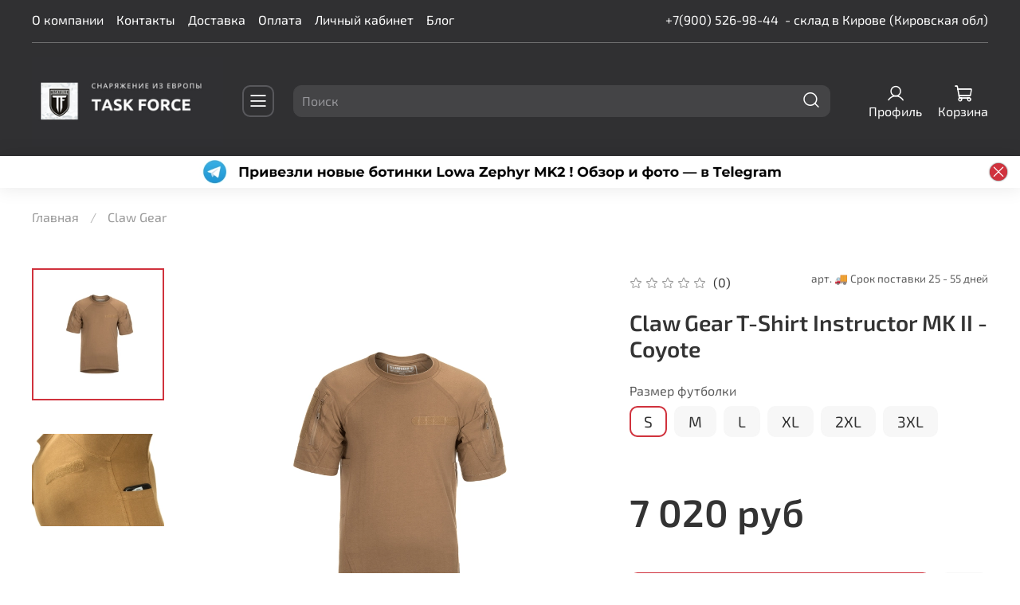

--- FILE ---
content_type: text/html; charset=utf-8
request_url: https://www.taskforce43.ru/product/claw-gear-t-shirt-instructor-mk-ii-coyote
body_size: 89286
content:
<!DOCTYPE html>
<html
  style="
    --color-btn-bg:#d0323d;
--color-btn-bg-is-dark:true;
--bg:#ffffff;
--bg-is-dark:false;

--color-text: var(--color-text-dark);
--color-text-minor-shade: var(--color-text-dark-minor-shade);
--color-text-major-shade: var(--color-text-dark-major-shade);
--color-text-half-shade: var(--color-text-dark-half-shade);

--color-notice-warning-is-dark:false;
--color-notice-success-is-dark:false;
--color-notice-error-is-dark:false;
--color-notice-info-is-dark:false;
--color-form-controls-bg:var(--bg);
--color-form-controls-bg-disabled:var(--bg-minor-shade);
--color-form-controls-border-color:var(--bg-half-shade);
--color-form-controls-color:var(--color-text);
--is-editor:false;


  "
  >
  <head><link media='print' onload='this.media="all"' rel='stylesheet' type='text/css' href='/served_assets/public/jquery.modal-0c2631717f4ce8fa97b5d04757d294c2bf695df1d558678306d782f4bf7b4773.css'><meta data-config="{&quot;product_id&quot;:296621302}" name="page-config" content="" /><meta data-config="{&quot;money_with_currency_format&quot;:{&quot;delimiter&quot;:&quot; &quot;,&quot;separator&quot;:&quot;.&quot;,&quot;format&quot;:&quot;%n %u&quot;,&quot;unit&quot;:&quot;руб&quot;,&quot;show_price_without_cents&quot;:1},&quot;currency_code&quot;:&quot;RUR&quot;,&quot;currency_iso_code&quot;:&quot;RUB&quot;,&quot;default_currency&quot;:{&quot;title&quot;:&quot;Российский рубль&quot;,&quot;code&quot;:&quot;RUR&quot;,&quot;rate&quot;:1.0,&quot;format_string&quot;:&quot;%n %u&quot;,&quot;unit&quot;:&quot;руб&quot;,&quot;price_separator&quot;:&quot;&quot;,&quot;is_default&quot;:true,&quot;price_delimiter&quot;:&quot;&quot;,&quot;show_price_with_delimiter&quot;:true,&quot;show_price_without_cents&quot;:true},&quot;facebook&quot;:{&quot;pixelActive&quot;:false,&quot;currency_code&quot;:&quot;RUB&quot;,&quot;use_variants&quot;:null},&quot;vk&quot;:{&quot;pixel_active&quot;:null,&quot;price_list_id&quot;:null},&quot;new_ya_metrika&quot;:false,&quot;ecommerce_data_container&quot;:&quot;dataLayer&quot;,&quot;common_js_version&quot;:null,&quot;vue_ui_version&quot;:null,&quot;feedback_captcha_enabled&quot;:&quot;1&quot;,&quot;account_id&quot;:1015069,&quot;hide_items_out_of_stock&quot;:false,&quot;forbid_order_over_existing&quot;:false,&quot;minimum_items_price&quot;:null,&quot;enable_comparison&quot;:true,&quot;locale&quot;:&quot;ru&quot;,&quot;client_group&quot;:null,&quot;consent_to_personal_data&quot;:{&quot;active&quot;:true,&quot;obligatory&quot;:true,&quot;description&quot;:&quot;\u003cp\u003eНастоящим подтверждаю, что я ознакомлен и согласен с условиями \u003ca href=\&quot;/page/oferta\&quot; target=\&quot;blank\&quot;\u003eоферты и политики конфиденциальности\u003c/a\u003e.\u003c/p\u003e&quot;},&quot;recaptcha_key&quot;:&quot;6LfXhUEmAAAAAOGNQm5_a2Ach-HWlFKD3Sq7vfFj&quot;,&quot;recaptcha_key_v3&quot;:&quot;6LcZi0EmAAAAAPNov8uGBKSHCvBArp9oO15qAhXa&quot;,&quot;yandex_captcha_key&quot;:&quot;ysc1_ec1ApqrRlTZTXotpTnO8PmXe2ISPHxsd9MO3y0rye822b9d2&quot;,&quot;checkout_float_order_content_block&quot;:false,&quot;available_products_characteristics_ids&quot;:null,&quot;sber_id_app_id&quot;:&quot;5b5a3c11-72e5-4871-8649-4cdbab3ba9a4&quot;,&quot;theme_generation&quot;:4,&quot;quick_checkout_captcha_enabled&quot;:true,&quot;max_order_lines_count&quot;:500,&quot;sber_bnpl_min_amount&quot;:1000,&quot;sber_bnpl_max_amount&quot;:150000,&quot;counter_settings&quot;:{&quot;data_layer_name&quot;:&quot;dataLayer&quot;,&quot;new_counters_setup&quot;:false,&quot;add_to_cart_event&quot;:true,&quot;remove_from_cart_event&quot;:true,&quot;add_to_wishlist_event&quot;:true},&quot;site_setting&quot;:{&quot;show_cart_button&quot;:true,&quot;show_service_button&quot;:false,&quot;show_marketplace_button&quot;:false,&quot;show_quick_checkout_button&quot;:true},&quot;warehouses&quot;:[],&quot;captcha_type&quot;:&quot;google&quot;,&quot;human_readable_urls&quot;:false}" name="shop-config" content="" /><meta name='js-evnvironment' content='production' /><meta name='default-locale' content='ru' /><meta name='insales-redefined-api-methods' content="[]" /><script type="text/javascript" src="https://static.insales-cdn.com/assets/static-versioned/v3.72/static/libs/lodash/4.17.21/lodash.min.js"></script>
<!--InsalesCounter -->
<script type="text/javascript">
(function() {
  if (typeof window.__insalesCounterId !== 'undefined') {
    return;
  }

  try {
    Object.defineProperty(window, '__insalesCounterId', {
      value: 1015069,
      writable: true,
      configurable: true
    });
  } catch (e) {
    console.error('InsalesCounter: Failed to define property, using fallback:', e);
    window.__insalesCounterId = 1015069;
  }

  if (typeof window.__insalesCounterId === 'undefined') {
    console.error('InsalesCounter: Failed to set counter ID');
    return;
  }

  let script = document.createElement('script');
  script.async = true;
  script.src = '/javascripts/insales_counter.js?7';
  let firstScript = document.getElementsByTagName('script')[0];
  firstScript.parentNode.insertBefore(script, firstScript);
})();
</script>
<!-- /InsalesCounter -->

    <!-- meta -->
<meta charset="UTF-8" /><title>Claw Gear T-Shirt Instructor MK II - Coyote - купить по выгодной цене | TASK FORCE 43 - Снаряжение из Европы</title><meta name="description" content="Предлагаем купить Claw Gear T-Shirt Instructor MK II - Coyote.
Цена - 7 020 руб. Быстрая доставка.
☎️ +79005269844
Смотрите все товары в разделе «Claw Gear»
">
<meta data-config="{&quot;static-versioned&quot;: &quot;1.38&quot;}" name="theme-meta-data" content="">
<meta name="robots" content="index,follow" />
<meta http-equiv="X-UA-Compatible" content="IE=edge,chrome=1" />
<meta name="viewport" content="width=device-width, initial-scale=1.0" />
<meta name="SKYPE_TOOLBAR" content="SKYPE_TOOLBAR_PARSER_COMPATIBLE" />
<meta name="format-detection" content="telephone=no">

<!-- canonical url--><link rel="canonical" href="https://www.taskforce43.ru/product/claw-gear-t-shirt-instructor-mk-ii-coyote"/>


<!-- rss feed-->
    <meta property="og:title" content="Claw Gear T-Shirt Instructor MK II - Coyote">
    <meta property="og:type" content="website">
    <meta property="og:url" content="https://www.taskforce43.ru/product/claw-gear-t-shirt-instructor-mk-ii-coyote">

    
      <meta property="og:image" content="https://static.insales-cdn.com/images/products/1/7162/537959418/Mk.II-Instructor-Shirt-Coyote-cg10061large1.png">
    




<!-- icons-->
<link rel="icon" type="image/png" sizes="16x16" href="https://static.insales-cdn.com/assets/1/178/1884338/1768243134/favicon.png" /><style media="screen">
  @supports (content-visibility: hidden) {
    body:not(.settings_loaded) {
      content-visibility: hidden;
    }
  }
  @supports not (content-visibility: hidden) {
    body:not(.settings_loaded) {
      visibility: hidden;
    }
  }
</style>

  <meta name='product-id' content='296621302' />
</head>
  <body data-multi-lang="false" data-theme-template="product" data-sidebar-type="normal" data-sidebar-position="left">
    <div class="preloader">
      <div class="lds-ellipsis"><div></div><div></div><div></div><div></div></div>
    </div>
    <noscript>
<div class="njs-alert-overlay">
  <div class="njs-alert-wrapper">
    <div class="njs-alert">
      <p></p>
    </div>
  </div>
</div>
</noscript>

    <div class="page_layout page_layout-clear ">
      <header>
      
        <div
  class="layout widget-type_system_widget_v4_header_8"
  style="--logo-img:'https://static.insales-cdn.com/files/1/1416/19711368/original/Снаряжение__2__5aa5da614dbe3d2e4235bd9ffc448be4.png'; --logo-max-width:240px; --category-depth:3; --live-search:false; --hide-menu:false; --show-top-panel:true; --hide-search:false; --hide-language:false; --hide-personal:false; --hide-compare:true; --hide-favorite:false; --hide-menu-photo:false; --bage-bg:#EE632C; --bage-bg-is-dark:true; --bage-bg-minor-shade:#f07545; --bage-bg-minor-shade-is-dark:true; --bage-bg-major-shade:#f2885f; --bage-bg-major-shade-is-dark:true; --bage-bg-half-shade:#f8c2ac; --bage-bg-half-shade-is-light:true; --bg-cat-menu:#FFFFFF; --bg-cat-menu-is-light:true; --bg-cat-menu-minor-shade:#f7f7f7; --bg-cat-menu-minor-shade-is-light:true; --bg-cat-menu-major-shade:#ededed; --bg-cat-menu-major-shade-is-light:true; --bg-cat-menu-half-shade:#808080; --bg-cat-menu-half-shade-is-dark:true; --bg:#303032; --bg-is-dark:true; --bg-minor-shade:#444446; --bg-minor-shade-is-dark:true; --bg-major-shade:#58585c; --bg-major-shade-is-dark:true; --bg-half-shade:#96969a; --bg-half-shade-is-dark:true; --layout-wide-bg:true; --img-border-radius:0px; --layout-pt:1vw; --layout-pb:1vw; --layout-wide-content:false; --mobile-panel-right-btn:cart; --hide-desktop:false; --hide-mobile:false;"
  data-widget-drop-item-id="35126869"
  
  >
  <div class="layout__content">
    








  <div class="filling-block"></div>
<div class="header " id="header-with-left-menu">
  
  <div class="header__area-top-panel">
    
<div class="top-panel">
	<div class="top-panel__menu">
      
      <ul class="header__menu js-cut-list" data-navigation data-menu-handle="main-menu">
        
        <li class="header__menu-item" data-navigation-item data-menu-item-id="14911116">
          <div class="header__menu-controls">
            <a href="/page/about-us" class="header__menu-link " data-navigation-link="/page/about-us">
              О компании
            </a>
          </div>
        </li>
        
        <li class="header__menu-item" data-navigation-item data-menu-item-id="14911134">
          <div class="header__menu-controls">
            <a href="/page/contacts" class="header__menu-link " data-navigation-link="/page/contacts">
              Контакты
            </a>
          </div>
        </li>
        
        <li class="header__menu-item" data-navigation-item data-menu-item-id="14911209">
          <div class="header__menu-controls">
            <a href="/page/delivery" class="header__menu-link " data-navigation-link="/page/delivery">
              Доставка
            </a>
          </div>
        </li>
        
        <li class="header__menu-item" data-navigation-item data-menu-item-id="14911210">
          <div class="header__menu-controls">
            <a href="/page/payment" class="header__menu-link " data-navigation-link="/page/payment">
              Оплата
            </a>
          </div>
        </li>
        
        <li class="header__menu-item" data-navigation-item data-menu-item-id="14911231">
          <div class="header__menu-controls">
            <a href="/client_account/login" class="header__menu-link " data-navigation-link="/client_account/login">
              Личный кабинет
            </a>
          </div>
        </li>
        
        <li class="header__menu-item" data-navigation-item data-menu-item-id="41399633">
          <div class="header__menu-controls">
            <a href="/blogs/blog" class="header__menu-link " data-navigation-link="/blogs/blog">
              Блог
            </a>
          </div>
        </li>
        
      </ul>
      
  	</div>
  	<div class="top-panel__phones">
      <ul>
        
        <li>
        	      <a class="phone-value" href="tel:+79005269844">+7(900) 526-98-44</a>
        </li>
        
        
        <li>
        	<a class="phone-value" href="tel:складвКировеКировскаяобл">- склад в Кирове (Кировская обл)</a>
        </li>
        
      </ul>
  	</div>
</div>

  </div>
  
  <div class="header__content ">
    <div class="header__area-logo">
      
  
    
      <a href=" / " class="header__logo">
        <img src="https://static.insales-cdn.com/files/1/1416/19711368/original/Снаряжение__2__5aa5da614dbe3d2e4235bd9ffc448be4.png" alt="TASK FORCE 43 - Снаряжение из Европы" title="TASK FORCE 43 - Снаряжение из Европы">
      </a>
    
  

    </div>
    <div class="header__area-show-menu">
      <button class="header__show-menu-btn js-toggle-cat-menu">
        <span class="icon icon-bars _show"></span>
      	<span class="icon icon-times _hide"></span>
      </button>
    </div>
    <div class="header__area-search">
		
<div class="header__search">
  <form action="/search" method="get" class="header__search-form">
    <input type="text" autocomplete="off"  class="form-control form-control_size-l header__search-field" name="q" value="" placeholder="Поиск">
    <input type="hidden" name="lang" value="ru">
    <div class="header__search__results" data-search-result></div>
  </form>
  <button type="button" class="header__search-btn js-start-search">
    <span class="icon icon-search _show"></span>
  </button>
</div>

    </div>
    <div class="header__area-languages">
    	
  

    </div>
    <div class="header__area-controls">
      
            <a href="/client_account/orders" class="header__control-btn header__cabinet">
              <span class="icon icon-user"></span>
              <span class="header__control-text">Профиль</span>
            </a>
          

          
          
          

          

          
            <a href="/cart_items" class="header__control-btn header__cart">
              <span class="icon icon-cart">
                <span class="header__control-bage cart-empty" data-cart-positions-count></span>
              </span>
              <span class="header__control-text">Корзина</span>
            </a>
          

          
          <a href="tel:+79005269844" class="header__control-btn header__mobile-phone">
            <span class="icon icon-phone"></span>
          </a>
          
    </div>
  </div>
  <div class="header-cat-menu _hide">
    
<div class="m-cat-menu m-cat-menu__wrapper">
  

  

  
  <ul class="m-cat-menu__root-level m-cat-menu__list">
    <div class="m-cat-menu__header">
      <li class="title">Каталог</li>
      <div class="header__area-languages">
        
  

      </div>
    </div>
    
    
            
              
              
              

              
              

              
              

              
                

                

                <li class="m-cat-menu__show-next-level show-level-1">
                    <a href="/collection/uf-pro">
                      
                        
                        
                        <img src="https://static.insales-cdn.com/images/collections/1/319/88965439/micro_uf-pro-h1-logo.jpg" alt="UF PRO">
                        <span class="title">UF PRO</span>
                      
                      
                          <span class="icon icon-angle-right"></span>
                      
                    </a>
                  
                  <div class="m-cat-menu__level-1 m-cat-menu__wrapper">
                    <ul class="m-cat-menu__level-1-list m-cat-menu__list">
                      <div class="m-cat-menu__header">
                        <li class="title">UF PRO</li>
                        <button type="button" class="button m-cat-menu__back-btn"><span class="icon icon-arrow-left"></span></button>
                      </div>
                  

                  

                  

                  
              
            
              
              
              

              
              

              
              

              
                

                

                <li >
                    <a href="/collection/shtany">
                      
                      	Штаны
                      
                      
                    </a>
                  

                  

                  
                  </li>
                  

                  
              
            
              
              
              

              
              

              
              

              
                

                
                  
                          
                    	</ul>
					</div>
                  

                  </li>
                

                <li >
                    <a href="/collection/lowa">
                      
                        
                        
                        <img src="https://static.insales-cdn.com/images/collections/1/311/88965431/micro_lowa_h1_logo.png" alt="LOWA">
                        <span class="title">LOWA</span>
                      
                      
                    </a>
                  

                  

                  
                  </li>
                  

                  
              
            
              
              
              

              
              

              
              

              
                

                

                <li >
                    <a href="/collection/x-bionic">
                      
                        
                        
                        <img src="https://static.insales-cdn.com/images/collections/1/323/88965443/micro_xbionic-h1-logo.jpg" alt="X-BIONIC">
                        <span class="title">X-BIONIC</span>
                      
                      
                    </a>
                  

                  

                  
                  </li>
                  

                  
              
            
              
              
              

              
              

              
              

              
                

                

                <li >
                    <a href="/collection/carinthia">
                      
                        
                        
                        <img src="https://static.insales-cdn.com/images/collections/1/322/88965442/micro_carinthia-h1-logo.jpg" alt="CARINTHIA">
                        <span class="title">CARINTHIA</span>
                      
                      
                    </a>
                  

                  

                  
                  </li>
                  

                  
              
            
              
              
              

              
              

              
              

              
                

                

                <li >
                    <a href="/collection/salomon">
                      
                        
                        
                        <img src="https://static.insales-cdn.com/images/collections/1/313/88965433/micro_salomon-h1-logo.jpg" alt="SALOMON">
                        <span class="title">SALOMON</span>
                      
                      
                    </a>
                  

                  

                  
                  </li>
                  

                  
              
            
              
              
              

              
              

              
              

              
                

                

                <li >
                    <a href="/collection/haix">
                      
                        
                        
                        <img src="https://static.insales-cdn.com/images/collections/1/317/88965437/micro_haix-h1-logo.jpg" alt="HAIX">
                        <span class="title">HAIX</span>
                      
                      
                    </a>
                  

                  

                  
                  </li>
                  

                  
              
            
              
              
              

              
              

              
              

              
                

                

                <li >
                    <a href="/collection/warrior-assaul-system">
                      
                        
                        
                        <img src="https://static.insales-cdn.com/images/collections/1/327/88965447/micro_warrior-h1-logo.jpg" alt="Warrior Assaul System">
                        <span class="title">Warrior Assaul System</span>
                      
                      
                    </a>
                  

                  

                  
                  </li>
                  

                  
              
            
              
              
              

              
              

              
              

              
                

                

                <li >
                    <a href="/collection/eberlestock">
                      
                        
                        
                        <img src="https://static.insales-cdn.com/images/collections/1/3875/89001763/micro_G4_OPERATOR.png" alt="Eberlestock">
                        <span class="title">Eberlestock</span>
                      
                      
                    </a>
                  

                  

                  
                  </li>
                  

                  
              
            
              
              
              

              
              

              
              

              
                

                

                <li >
                    <a href="/collection/petzl">
                      
                        
                        
                        <img src="https://static.insales-cdn.com/images/collections/1/3507/89779635/micro_j-Zsda2bYAo.jpg" alt="Petzl">
                        <span class="title">Petzl</span>
                      
                      
                    </a>
                  

                  

                  
                  </li>
                  

                  
              
            
              
              
              

              
              

              
              

              
                

                

                <li >
                    <a href="/collection/altama">
                      
                        
                        
                        <img src="https://static.insales-cdn.com/images/collections/1/344/88965464/micro_altama-h1-logo.jpg" alt="ALTAMA">
                        <span class="title">ALTAMA</span>
                      
                      
                    </a>
                  

                  

                  
                  </li>
                  

                  
              
            
              
              
              

              
              

              
              

              
                

                

                <li >
                    <a href="/collection/tasmanian-tiger">
                      
                        
                        
                        <img src="https://static.insales-cdn.com/images/collections/1/341/88965461/micro_tasmanian-tiger-h1-logo.jpg" alt="Tasmanian Tiger">
                        <span class="title">Tasmanian Tiger</span>
                      
                      
                    </a>
                  

                  

                  
                  </li>
                  

                  
              
            
              
              
              

              
              

              
              

              
                

                

                <li >
                    <a href="/collection/claw-gear">
                      
                        
                        
                        <img src="https://static.insales-cdn.com/images/collections/1/3076/88984580/micro_claw-gear.jpg" alt="Claw Gear">
                        <span class="title">Claw Gear</span>
                      
                      
                    </a>
                  

                  

                  
                  </li>
                  

                  
              
            
              
              
              

              
              

              
              

              
                

                

                <li >
                    <a href="/collection/511">
                      
                        
                        
                        <img src="https://static.insales-cdn.com/images/collections/1/4591/89002479/micro_13538-0.jpg" alt="5.11">
                        <span class="title">5.11</span>
                      
                      
                    </a>
                  

                  

                  
                  </li>
                  

                  
              
            
              
              
              

              
              

              
              

              
                

                

                <li >
                    <a href="/collection/pentagon">
                      
                        
                        
                        <img src="https://static.insales-cdn.com/images/collections/1/4593/89002481/micro_11585-0.jpg" alt="Pentagon">
                        <span class="title">Pentagon</span>
                      
                      
                    </a>
                  

                  

                  
                  </li>
                  

                  
              
            
              
              
              

              
              

              
              

              
                

                

                <li >
                    <a href="/collection/condor">
                      
                        
                        
                        <img src="https://static.insales-cdn.com/images/collections/1/406/89006486/micro_2CCA0687-3F64-4483-9996-E326C8E4985B.jpg" alt="Condor">
                        <span class="title">Condor</span>
                      
                      
                    </a>
                  

                  

                  
                  </li>
                  

                  
              
            
              
              
              

              
              

              
              

              
                

                

                <li >
                    <a href="/collection/snugpak">
                      
                        
                        
                        <img src="https://static.insales-cdn.com/images/products/1/4948/666645332/micro_zfO3a6fWx3s.jpg" alt="SnugPak">
                        <span class="title">SnugPak</span>
                      
                      
                    </a>
                  

                  

                  
                  </li>
                  

                  
              
            
              
              
              

              
              

              
              

              
                

                

                <li >
                    <a href="/collection/leo-kohler">
                      
                        
                        
                        <img src="https://static.insales-cdn.com/images/collections/1/730/89015002/micro_17467-0.jpg" alt="Leo Köhler">
                        <span class="title">Leo Köhler</span>
                      
                      
                    </a>
                  

                  

                  
                  </li>
                  

                  
              
            
              
              
              

              
              

              
              

              
                

                

                <li >
                    <a href="/collection/mechanix">
                      
                        
                        
                        <img src="https://static.insales-cdn.com/images/collections/1/2629/89270853/micro_handschuhe-mechanix-original-multicam_271601_482_603_1.jpg" alt="Mechanix">
                        <span class="title">Mechanix</span>
                      
                      
                    </a>
                  

                  

                  
                  </li>
                  

                  
              
            
              
              
              

              
              

              
              

              
                

                

                <li >
                    <a href="/collection/mystery-ranch">
                      
                        
                        
                        <img src="https://static.insales-cdn.com/images/products/1/2425/615377273/micro_aD3CJqrS_sA.jpg" alt="Mystery Ranch">
                        <span class="title">Mystery Ranch</span>
                      
                      
                    </a>
                  

                  

                  
                  </li>
                  

                  
              
            
              
              
              

              
              

              
              

              
                

                

                <li >
                    <a href="/collection/helikon">
                      
                        
                        
                        <img src="https://static.insales-cdn.com/images/collections/1/1695/89638559/micro_Helikon-Patriot-Fleece-Jacket---Olive-2.jpg" alt="HELIKON">
                        <span class="title">HELIKON</span>
                      
                      
                    </a>
                  

                  

                  
                  </li>
                  

                  
              
            
              
              
              

              
              

              
              

              
                

                

                <li >
                    <a href="/collection/hanwag">
                      
                        
                        
                        <img src="https://static.insales-cdn.com/images/collections/1/1847/89638711/micro_45110_56_001.jpg" alt="Hanwag">
                        <span class="title">Hanwag</span>
                      
                      
                    </a>
                  

                  

                  
                  </li>
                  

                  
              
            
              
              
              

              
              

              
              

              
                

                

                <li >
                    <a href="/collection/uyn">
                      
                        
                        
                        <img src="/images/no_image_micro.jpg" alt="UYN">
                        <span class="title">UYN</span>
                      
                      
                    </a>
                  

                  

                  
                  </li>
                  

                  
              
            
              
              
              

              
              

              
              

              
                

                

                <li >
                    <a href="/collection/berghaus">
                      
                        
                        
                        <img src="https://static.insales-cdn.com/images/products/1/5395/730846483/micro_30330-0.jpg" alt="Berghaus">
                        <span class="title">Berghaus</span>
                      
                      
                    </a>
                  

                  

                  
                  </li>
                  

                  
                    
                      
                  
              
            
            
	</div>

  </div>
</div>







  </div>
</div>

      
        <div
  class="layout widget-type_system_widget_v4_banner_top_1"
  style="--banner-img:'https://static.insales-cdn.com/files/1/1656/39765624/original/Дизайн_без_названия__2_.png'; --banner-img-m:'https://static.insales-cdn.com/files/1/2301/39766269/original/Банер_для_мобильной_версии.png'; --layout-wide-bg:true; --layout-pt:0vw; --layout-pb:0vw; --layout-wide-content:true; --layout-edge:true; --hide-desktop:false; --hide-mobile:false;"
  data-widget-drop-item-id="35126868"
  
  >
  <div class="layout__content">
    


<div class="banner-top" data-id-desktop="banner-top-35139193-Дизайн_без_названия__2_png" data-id-mobile="banner-top-35139193-Банер_для_мобильной_версииpng">
  <div class="banner-top__item ">
    
    <a href="https://t.me/taskforce43" class="banner-top__item-image">
      
        
        
            <picture>
              <source media="(min-width:769px)"
                      srcset="https://static.insales-cdn.com/r/jSHTttv3an4/rs:fit:1920:0:1/q:100/plain/files/1/1656/39765624/original/%D0%94%D0%B8%D0%B7%D0%B0%D0%B9%D0%BD_%D0%B1%D0%B5%D0%B7_%D0%BD%D0%B0%D0%B7%D0%B2%D0%B0%D0%BD%D0%B8%D1%8F__2_.png@webp"
                      type="image/webp" loading="lazy">
              
              <source media="(max-width:768px)"
                      srcset="https://static.insales-cdn.com/r/j2x9IQVXhz4/rs:fit:768:0:1/q:100/plain/files/1/2301/39766269/original/%D0%91%D0%B0%D0%BD%D0%B5%D1%80_%D0%B4%D0%BB%D1%8F_%D0%BC%D0%BE%D0%B1%D0%B8%D0%BB%D1%8C%D0%BD%D0%BE%D0%B9_%D0%B2%D0%B5%D1%80%D1%81%D0%B8%D0%B8.png@webp"
                      type="image/webp" loading="lazy">
              
              <img
                   src="https://static.insales-cdn.com/r/a1L0kgxl33Y/rs:fit:1920:0:1/q:100/plain/files/1/1656/39765624/original/%D0%94%D0%B8%D0%B7%D0%B0%D0%B9%D0%BD_%D0%B1%D0%B5%D0%B7_%D0%BD%D0%B0%D0%B7%D0%B2%D0%B0%D0%BD%D0%B8%D1%8F__2_.png@png"
                   loading="lazy" alt="">
            </picture>
            <object class="banner-top__link">
              <button class="button button_size-l js-banner-top-close">
                <span class="icon icon-times"></span>
              </button>
            </object>
        
        </a>
      
  </div>
</div>


  </div>
</div>

      
      </header>

      

      <main>
        
  <div
  class="layout widget-type_system_widget_v4_breadcrumbs_1"
  style="--delemeter:1; --align:start; --layout-wide-bg:false; --layout-pt:2vw; --layout-pb:2vw; --layout-wide-content:false; --layout-edge:false; --hide-desktop:false; --hide-mobile:false;"
  data-widget-drop-item-id="35126847"
  
  >
  <div class="layout__content">
    

<div class="breadcrumb-wrapper delemeter_1">
  <ul class="breadcrumb">
    <li class="breadcrumb-item home">
      <a class="breadcrumb-link" title="Главная" href="/">Главная</a>
    </li>
    
      
      
      
        
        
        
      
        
        
          <li class="breadcrumb-item" data-breadcrumbs="2">
            <a class="breadcrumb-link" title="Claw Gear" href="/collection/claw-gear">Claw Gear</a>
          </li>
          
        
        
      
    
  </ul>
</div>




  </div>
</div>


  <div
  class="layout widget-type_system_widget_v4_product_2"
  style="--display-property-color:text; --show-selected-variant-photos:false; --product-hide-variants-title:false; --product-hide-sku:false; --product-hide-compare:false; --product-hide-description:false; --rating-color:#ff4100; --rating-color-is-dark:true; --rating-color-minor-shade:#ff531a; --rating-color-minor-shade-is-dark:true; --rating-color-major-shade:#ff6633; --rating-color-major-shade-is-dark:true; --rating-color-half-shade:#ff9f80; --rating-color-half-shade-is-light:true; --sticker-font-size:0.9rem; --video-before-image:false; --img-ratio:1; --img-fit:contain; --grid-list-row-gap:1rem; --manager-photo:'https://static.insales-cdn.com/fallback_files/1/1474/1474/original/manager.png'; --layout-wide-bg:false; --layout-pt:2vw; --layout-pb:2vw; --layout-wide-content:false; --layout-edge:false; --hide-desktop:false; --hide-mobile:false;"
  data-widget-drop-item-id="36861248"
  
  >
  <div class="layout__content">
    <noindex>
  <div class="bnpl-modal modal micromodal-slide" id="modal-1" aria-hidden="true">
    <div class="modal__overlay" tabindex="-1" data-micromodal-close>
      <div class="modal__container" role="dialog" aria-modal="true" aria-labelledby="modal-1-title">
        <div class="modal__header">
          <div class="modal__header-logo" id="modal-2-title">
            <svg width="280" height="42" viewBox="0 0 280 42" fill="none" xmlns="http://www.w3.org/2000/svg">
              <g clip-path="url(#clip0_1909_108605)">
                <path
                  d="M72.2796 13.5252H60.5062V31.6613H56.5607V9.95996H76.225V31.6613H72.2796V13.5252ZM91.5552 19.3536H86.4419L86.3472 21.3067C86.242 23.7248 86.021 25.6365 85.6844 27.042C85.3687 28.4474 84.9688 29.5118 84.485 30.2352C84.0009 30.9378 83.4644 31.3822 82.8752 31.5683C82.2859 31.7543 81.6862 31.8473 81.0761 31.8473C80.7814 31.8473 80.4867 31.8267 80.1923 31.7853C79.9186 31.7647 79.6976 31.7337 79.5294 31.6923V27.941C79.782 28.0237 80.0555 28.065 80.3501 28.065C80.6868 28.065 81.0024 28.003 81.297 27.879C81.6127 27.7344 81.8861 27.3831 82.1177 26.825C82.349 26.267 82.5385 25.4196 82.6858 24.2828C82.854 23.1461 82.9699 21.565 83.033 19.5396L83.1593 16.1604H95.2167V31.6613H91.5552V19.3536ZM100.109 17.2454C100.635 16.8527 101.361 16.522 102.287 16.2533C103.234 15.9846 104.391 15.8503 105.759 15.8503C108.074 15.8503 109.799 16.274 110.936 17.1214C112.072 17.9688 112.64 19.4052 112.64 21.4307V31.6613H109.168V28.8711C108.789 29.7806 108.137 30.5142 107.211 31.0722C106.306 31.6303 105.223 31.9093 103.96 31.9093C102.361 31.9093 101.109 31.4959 100.204 30.6692C99.3201 29.8218 98.8782 28.6335 98.8782 27.104C98.8782 26.2154 99.0361 25.4816 99.3517 24.9029C99.6674 24.3242 100.109 23.8694 100.677 23.5388C101.245 23.1874 101.929 22.9394 102.729 22.7948C103.529 22.6501 104.413 22.5777 105.38 22.5777H108.947V21.8957C108.947 20.8002 108.674 20.0459 108.127 19.6325C107.6 19.2192 106.811 19.0125 105.759 19.0125C104.307 19.0125 103.139 19.2709 102.256 19.7876C101.372 20.2836 100.656 20.9449 100.109 21.7717V17.2454ZM105.128 28.6541C105.759 28.6541 106.296 28.5817 106.738 28.4371C107.2 28.2717 107.59 28.0754 107.906 27.8481C108.221 27.6 108.463 27.3315 108.632 27.042C108.8 26.7526 108.905 26.4736 108.947 26.205V24.9339H105.822C104.728 24.9339 103.918 25.0579 103.392 25.306C102.866 25.5539 102.603 26.0293 102.603 26.732C102.603 27.3315 102.813 27.8067 103.234 28.1581C103.676 28.4887 104.307 28.6541 105.128 28.6541ZM120.498 19.3536H115.447V16.1604H129.272V19.3536H124.159V31.6613H120.498V19.3536ZM132.343 16.1604H136.004V26.67L143.58 16.1604H147.083V31.6613H143.422V21.0276L135.847 31.6613H132.343V16.1604ZM167.29 26.205C166.743 26.515 166.112 26.7424 165.396 26.887C164.68 27.0316 163.955 27.104 163.218 27.104C161.325 27.104 159.84 26.67 158.768 25.8019C157.695 24.9339 157.158 23.5698 157.158 21.7097V16.1604H160.851V21.1516C160.851 22.0817 161.103 22.7741 161.608 23.2287C162.134 23.6628 162.892 23.8798 163.881 23.8798C165.185 23.8798 166.322 23.6421 167.29 23.1667V16.1604H170.983V31.6613H167.29V26.205ZM175.828 17.2454C176.355 16.8527 177.081 16.522 178.007 16.2533C178.953 15.9846 180.111 15.8503 181.479 15.8503C183.793 15.8503 185.518 16.274 186.655 17.1214C187.791 17.9688 188.36 19.4052 188.36 21.4307V31.6613H184.887V28.8711C184.508 29.7806 183.856 30.5142 182.931 31.0722C182.026 31.6303 180.942 31.9093 179.68 31.9093C178.08 31.9093 176.828 31.4959 175.923 30.6692C175.039 29.8218 174.597 28.6335 174.597 27.104C174.597 26.2154 174.756 25.4816 175.072 24.9029C175.387 24.3242 175.828 23.8694 176.396 23.5388C176.965 23.1874 177.649 22.9394 178.449 22.7948C179.248 22.6501 180.132 22.5777 181.1 22.5777H184.667V21.8957C184.667 20.8002 184.393 20.0459 183.846 19.6325C183.32 19.2192 182.53 19.0125 181.479 19.0125C180.026 19.0125 178.859 19.2709 177.975 19.7876C177.091 20.2836 176.376 20.9449 175.828 21.7717V17.2454ZM180.847 28.6541C181.479 28.6541 182.015 28.5817 182.457 28.4371C182.921 28.2717 183.31 28.0754 183.625 27.8481C183.941 27.6 184.182 27.3315 184.351 27.042C184.52 26.7526 184.624 26.4736 184.667 26.205V24.9339H181.542C180.448 24.9339 179.637 25.0579 179.111 25.306C178.586 25.5539 178.323 26.0293 178.323 26.732C178.323 27.3315 178.533 27.8067 178.953 28.1581C179.395 28.4887 180.026 28.6541 180.847 28.6541ZM205.181 30.1112C204.824 30.5452 204.182 30.9689 203.256 31.3822C202.331 31.7957 201.225 32.0023 199.942 32.0023C198.679 32.0023 197.532 31.837 196.501 31.5063C195.47 31.1549 194.586 30.6382 193.85 29.9562C193.113 29.2742 192.545 28.4267 192.145 27.414C191.746 26.4014 191.546 25.2129 191.546 23.8488C191.546 22.5261 191.746 21.3687 192.145 20.3766C192.567 19.3638 193.145 18.5268 193.881 17.8654C194.618 17.1834 195.502 16.6771 196.533 16.3464C197.564 15.995 198.711 15.8193 199.974 15.8193C201.046 15.8399 202.025 15.9846 202.909 16.2533C203.792 16.522 204.497 16.8527 205.024 17.2454V21.7717C204.476 20.9449 203.782 20.2836 202.94 19.7876C202.119 19.2709 201.131 19.0022 199.974 18.9815C198.458 18.9815 197.301 19.3742 196.501 20.1596C195.702 20.9449 195.301 22.123 195.301 23.6938V24.1588C195.301 25.7709 195.712 26.9594 196.533 27.724C197.375 28.4681 198.542 28.8401 200.037 28.8401C201.362 28.8401 202.445 28.6025 203.288 28.127C204.15 27.6517 204.782 27.073 205.181 26.391V30.1112ZM212.493 19.3536H207.443V16.1604H221.267V19.3536H216.154V31.6613H212.493V19.3536ZM233.901 26.5459H230.239L227.052 31.6613H222.98L226.641 26.0499C225.694 25.6779 224.979 25.1302 224.494 24.4068C224.012 23.6628 223.769 22.7844 223.769 21.7717C223.769 19.8289 224.337 18.4131 225.473 17.5245C226.61 16.6151 228.409 16.1604 230.87 16.1604H237.594V31.6613H233.901V26.5459ZM230.966 19.3536C229.724 19.3536 228.83 19.5292 228.283 19.8806C227.736 20.2319 227.462 20.8622 227.462 21.7717C227.483 22.4124 227.714 22.9084 228.156 23.2598C228.598 23.5905 229.304 23.7558 230.271 23.7558H233.901V19.3536H230.966ZM256.075 21.2447L251.53 27.817H250.361L245.785 21.2136V31.6613H242.092V16.1604H245.91L251.056 23.4147L256.043 16.1604H259.768V31.6613H256.075V21.2447ZM264.286 16.1604H267.947V26.67L275.523 16.1604H279.026V31.6613H275.364V21.0276L267.79 31.6613H264.286V16.1604Z"
                  fill="#353F47" />
                <path fill-rule="evenodd" clip-rule="evenodd"
                  d="M19.2779 9.77192C19.2779 15.0044 14.9624 19.246 9.63895 19.246C4.3155 19.246 0 15.0044 0 9.77192C0 4.53953 4.3155 0.297852 9.63895 0.297852C14.9624 0.297852 19.2779 4.53953 19.2779 9.77192ZM19.4361 32.1386C19.4361 37.3709 15.1206 41.6126 9.79708 41.6126C4.47364 41.6126 0.158133 37.3709 0.158133 32.1386C0.158133 26.9062 4.47364 22.6645 9.79708 22.6645C15.1206 22.6645 19.4361 26.9062 19.4361 32.1386ZM32.4101 41.6642C37.7335 41.6642 42.049 37.4225 42.049 32.1901C42.049 26.9578 37.7335 22.716 32.4101 22.716C27.0866 22.716 22.7711 26.9578 22.7711 32.1901C22.7711 37.4225 27.0866 41.6642 32.4101 41.6642Z"
                  fill="url(#paint0_linear_1909_108605)" />
                <path
                  d="M41.8883 9.91352C41.8883 15.1459 37.5727 19.3876 32.2493 19.3876C26.9258 19.3876 22.6104 15.1459 22.6104 9.91352C22.6104 4.68114 26.9258 0.439453 32.2493 0.439453C37.5727 0.439453 41.8883 4.68114 41.8883 9.91352ZM26.3245 9.91352C26.3245 13.1297 28.9771 15.7369 32.2493 15.7369C35.5215 15.7369 38.1741 13.1297 38.1741 9.91352C38.1741 6.6973 35.5215 4.09005 32.2493 4.09005C28.9771 4.09005 26.3245 6.6973 26.3245 9.91352Z"
                  fill="url(#paint1_linear_1909_108605)" />
              </g>
              <defs>
                <linearGradient id="paint0_linear_1909_108605" x1="1.08726e-07" y1="37.2086" x2="41.7368" y2="24.5569"
                  gradientUnits="userSpaceOnUse">
                  <stop stop-color="#F8EC4F" />
                  <stop offset="0.567624" stop-color="#4DE544" />
                  <stop offset="1" stop-color="#49C8FF" />
                </linearGradient>
                <linearGradient id="paint1_linear_1909_108605" x1="37.825" y1="0.439454" x2="26.4397" y2="19.3942"
                  gradientUnits="userSpaceOnUse">
                  <stop stop-color="#CDEFFD" />
                  <stop offset="1" stop-color="#91E5CB" />
                </linearGradient>
                <clipPath id="clip0_1909_108605">
                  <rect width="280" height="42" fill="white" />
                </clipPath>
              </defs>
            </svg>
          </div>
          <button type="button" class="modal__header-close close-btn">
            <span class="icon icon-times" aria-label="Close modal" data-micromodal-close></span>
          </button>
        </div>
        <div class="modal__content" id="modal-2-content">
          <span class="bigtitle">Оплачивайте покупку по частям</span>
          <p>Получайте заказы сразу, а платите за них постепенно.</p>

          <div class="wrapper option-1 option-1-1">
            <div class="c-stepper-desktop">
              <ol class="c-stepper desktop">
                <li class="c-stepper__item">
                  <span class="c-stepper__circle"><svg width="11" height="11" viewBox="0 0 11 11" fill="none"
                      xmlns="http://www.w3.org/2000/svg">
                      <path
                        d="M10.5355 10.2731C10.5355 8.99099 10.283 7.7214 9.79234 6.53686C9.30168 5.35231 8.58252 4.276 7.67591 3.36939C6.76929 2.46278 5.69299 1.74361 4.50844 1.25296C3.32389 0.762303 2.0543 0.509766 0.772161 0.509766V10.2731H10.5355Z"
                        fill="#C8CBD0"></path>
                    </svg>
                  </span>

                </li>
                <li class="c-stepper__item">
                  <span class="c-stepper__circle"><svg width="11" height="21" viewBox="0 0 11 21" fill="none"
                      xmlns="http://www.w3.org/2000/svg">
                      <path
                        d="M0.924015 0.508415C2.20616 0.508415 3.47575 0.760951 4.6603 1.25161C5.84484 1.74226 6.92115 2.46143 7.82776 3.36804C8.73437 4.27465 9.45354 5.35096 9.94419 6.53551C10.4349 7.72005 10.6874 8.98964 10.6874 10.2718C10.6874 11.5539 10.4349 12.8235 9.94419 14.0081C9.45354 15.1926 8.73437 16.2689 7.82776 17.1755C6.92115 18.0821 5.84484 18.8013 4.6603 19.292C3.47575 19.7826 2.20616 20.0352 0.924015 20.0352L0.924016 10.2718L0.924015 0.508415Z"
                        fill="#C8CBD0"></path>
                    </svg>
                  </span>

                </li>
                <li class="c-stepper__item">
                  <span class="c-stepper__circle"><svg width="20" height="21" viewBox="0 0 20 21" fill="none"
                      xmlns="http://www.w3.org/2000/svg">
                      <path
                        d="M10.0759 0.508413C12.0069 0.508413 13.8945 1.08102 15.5001 2.15384C17.1057 3.22665 18.3571 4.75148 19.096 6.5355C19.835 8.31953 20.0284 10.2826 19.6516 12.1765C19.2749 14.0704 18.345 15.8101 16.9796 17.1755C15.6142 18.541 13.8745 19.4708 11.9806 19.8476C10.0867 20.2243 8.12361 20.0309 6.33959 19.292C4.55557 18.553 3.03074 17.3016 1.95792 15.696C0.885111 14.0904 0.3125 12.2028 0.3125 10.2718L10.0759 10.2718L10.0759 0.508413Z"
                        fill="#C8CBD0"></path>
                    </svg>
                  </span>

                </li>
                <li class="c-stepper__item">
                  <span class="c-stepper__circle"><svg width="34" height="33" viewBox="0 0 34 33" fill="none"
                      xmlns="http://www.w3.org/2000/svg">
                      <path
                        d="M17.2278 0C14.0095 0 10.8634 0.954352 8.18746 2.74237C5.5115 4.53039 3.42584 7.07178 2.19423 10.0451C0.962617 13.0185 0.640372 16.2903 1.26824 19.4468C1.89611 22.6034 3.44589 25.5028 5.72161 27.7785C7.99733 30.0542 10.8968 31.604 14.0533 32.2319C17.2098 32.8598 20.4816 32.5375 23.455 31.3059C26.4283 30.0743 28.9697 27.9886 30.7578 25.3127C32.5458 22.6367 33.5001 19.4906 33.5001 16.2723C33.4919 11.9591 31.7748 7.82503 28.7249 4.77518C25.6751 1.72532 21.541 0.00827066 17.2278 0ZM24.9728 13.4246L15.804 22.1866C15.567 22.4096 15.2533 22.5329 14.9278 22.5308C14.7688 22.5331 14.6108 22.5039 14.4631 22.4448C14.3154 22.3857 14.1809 22.298 14.0673 22.1866L9.48287 17.8056C9.35572 17.6947 9.25231 17.5592 9.17886 17.4073C9.1054 17.2553 9.06343 17.0901 9.05546 16.9216C9.04748 16.753 9.07367 16.5846 9.13245 16.4264C9.19123 16.2682 9.28138 16.1236 9.3975 16.0011C9.51361 15.8787 9.65328 15.781 9.80812 15.7139C9.96295 15.6468 10.1298 15.6117 10.2985 15.6107C10.4672 15.6098 10.6344 15.6429 10.79 15.7082C10.9457 15.7735 11.0865 15.8696 11.204 15.9906L14.9278 19.5424L23.2517 11.6096C23.4951 11.3973 23.8111 11.2873 24.1338 11.3025C24.4564 11.3178 24.7606 11.4572 24.9829 11.6915C25.2051 11.9259 25.3282 12.2371 25.3263 12.5601C25.3244 12.8831 25.1978 13.1929 24.9728 13.4246Z"
                        fill="url(#paint0_linear_1809_22759)"></path>
                      <defs>
                        <linearGradient id="paint0_linear_1809_22759" x1="0.955566" y1="29.0391" x2="33.3463"
                          y2="19.3799" gradientUnits="userSpaceOnUse">
                          <stop stop-color="#F8EC4F"></stop>
                          <stop offset="0.567624" stop-color="#4DE544"></stop>
                          <stop offset="1" stop-color="#49C8FF"></stop>
                        </linearGradient>
                      </defs>
                    </svg>
                  </span>

                </li>
              </ol>


              <ol class="c-stepper mobile">
                <li class="c-stepper__item">
                  <span class="c-stepper__circle"><svg width="11" height="11" viewBox="0 0 11 11" fill="none"
                      xmlns="http://www.w3.org/2000/svg">
                      <path
                        d="M10.5355 10.2731C10.5355 8.99099 10.283 7.7214 9.79234 6.53686C9.30168 5.35231 8.58252 4.276 7.67591 3.36939C6.76929 2.46278 5.69299 1.74361 4.50844 1.25296C3.32389 0.762303 2.0543 0.509766 0.772161 0.509766V10.2731H10.5355Z"
                        fill="#C8CBD0"></path>
                    </svg>
                  </span>
                  <span class="c-stepper__title">25%</span>
                  <p class="c-stepper__desc">Платёж сегодня</p>
                </li>
                <li class="c-stepper__item">
                  <span class="c-stepper__circle"><svg width="11" height="21" viewBox="0 0 11 21" fill="none"
                      xmlns="http://www.w3.org/2000/svg">
                      <path
                        d="M0.924015 0.508415C2.20616 0.508415 3.47575 0.760951 4.6603 1.25161C5.84484 1.74226 6.92115 2.46143 7.82776 3.36804C8.73437 4.27465 9.45354 5.35096 9.94419 6.53551C10.4349 7.72005 10.6874 8.98964 10.6874 10.2718C10.6874 11.5539 10.4349 12.8235 9.94419 14.0081C9.45354 15.1926 8.73437 16.2689 7.82776 17.1755C6.92115 18.0821 5.84484 18.8013 4.6603 19.292C3.47575 19.7826 2.20616 20.0352 0.924015 20.0352L0.924016 10.2718L0.924015 0.508415Z"
                        fill="#C8CBD0"></path>
                    </svg>
                  </span>
                  <span class="c-stepper__title">25%</span>
                  <p class="c-stepper__desc">Через 2 недели</p>
                </li>
                <li class="c-stepper__item">
                  <span class="c-stepper__circle"><svg width="20" height="21" viewBox="0 0 20 21" fill="none"
                      xmlns="http://www.w3.org/2000/svg">
                      <path
                        d="M10.0759 0.508413C12.0069 0.508413 13.8945 1.08102 15.5001 2.15384C17.1057 3.22665 18.3571 4.75148 19.096 6.5355C19.835 8.31953 20.0284 10.2826 19.6516 12.1765C19.2749 14.0704 18.345 15.8101 16.9796 17.1755C15.6142 18.541 13.8745 19.4708 11.9806 19.8476C10.0867 20.2243 8.12361 20.0309 6.33959 19.292C4.55557 18.553 3.03074 17.3016 1.95792 15.696C0.885111 14.0904 0.3125 12.2028 0.3125 10.2718L10.0759 10.2718L10.0759 0.508413Z"
                        fill="#C8CBD0"></path>
                    </svg>
                  </span>
                  <span class="c-stepper__title">25%</span>
                  <p class="c-stepper__desc">Через 4 недели</p>
                </li>
                <li class="c-stepper__item">
                  <span class="c-stepper__circle"><svg width="34" height="33" viewBox="0 0 34 33" fill="none"
                      xmlns="http://www.w3.org/2000/svg">
                      <path
                        d="M17.2278 0C14.0095 0 10.8634 0.954352 8.18746 2.74237C5.5115 4.53039 3.42584 7.07178 2.19423 10.0451C0.962617 13.0185 0.640372 16.2903 1.26824 19.4468C1.89611 22.6034 3.44589 25.5028 5.72161 27.7785C7.99733 30.0542 10.8968 31.604 14.0533 32.2319C17.2098 32.8598 20.4816 32.5375 23.455 31.3059C26.4283 30.0743 28.9697 27.9886 30.7578 25.3127C32.5458 22.6367 33.5001 19.4906 33.5001 16.2723C33.4919 11.9591 31.7748 7.82503 28.7249 4.77517C25.6751 1.72532 21.541 0.00827066 17.2278 0V0ZM24.9728 13.4246L15.804 22.1866C15.567 22.4096 15.2533 22.5329 14.9278 22.5308C14.7688 22.5331 14.6108 22.5039 14.4631 22.4448C14.3154 22.3857 14.1809 22.298 14.0673 22.1866L9.48287 17.8056C9.35572 17.6947 9.25231 17.5592 9.17886 17.4073C9.1054 17.2553 9.06343 17.0901 9.05546 16.9216C9.04748 16.753 9.07367 16.5846 9.13245 16.4264C9.19123 16.2682 9.28138 16.1236 9.3975 16.0011C9.51361 15.8787 9.65328 15.781 9.80812 15.7139C9.96295 15.6468 10.1298 15.6117 10.2985 15.6107C10.4672 15.6098 10.6344 15.6429 10.79 15.7082C10.9457 15.7735 11.0865 15.8696 11.204 15.9906L14.9278 19.5424L23.2517 11.6096C23.4951 11.3973 23.8111 11.2873 24.1338 11.3025C24.4564 11.3178 24.7606 11.4572 24.9829 11.6915C25.2051 11.9259 25.3282 12.2371 25.3263 12.5601C25.3244 12.8831 25.1978 13.1929 24.9728 13.4246Z"
                        fill="url(#paint0_linear_1809_22758)"></path>
                      <defs>
                        <linearGradient id="paint0_linear_1809_22758" x1="0.955566" y1="29.0391" x2="33.3463"
                          y2="19.3799" gradientUnits="userSpaceOnUse">
                          <stop stop-color="#F8EC4F"></stop>
                          <stop offset="0.567624" stop-color="#4DE544"></stop>
                          <stop offset="1" stop-color="#49C8FF"></stop>
                        </linearGradient>
                      </defs>
                    </svg>


                  </span>
                  <span class="c-stepper__title">25%</span>
                  <p class="c-stepper__desc">Через 6 недель</p>

                </li>
              </ol>

              <ol class="c-stepper-text desktop">
                <li class="c-stepper-text__item">
                  <span class="c-stepper__title">25%</span>
                  <p class="c-stepper__desc">Платёж сегодня</p>

                </li>
                <li class="c-stepper-text__item">
                  <span class="c-stepper__title">25%</span>
                  <p class="c-stepper__desc">Через 2 недели</p>

                </li>
                <li class="c-stepper-text__item">
                  <span class="c-stepper__title">25%</span>
                  <p class="c-stepper__desc">Через 4 недели</p>

                </li>
                <li class="c-stepper-text__item">
                  <span class="c-stepper__title">25%</span>
                  <p class="c-stepper__desc">Через 6 недель</p>

                </li>
              </ol>
            </div>


            <div class="c-stepper-mobile">
              <ol class="c-stepper desktop">
                <li class="c-stepper__item">
                  <span class="c-stepper__circle"><svg width="11" height="11" viewBox="0 0 11 11" fill="none"
                      xmlns="http://www.w3.org/2000/svg">
                      <path
                        d="M10.5355 10.2731C10.5355 8.99099 10.283 7.7214 9.79234 6.53686C9.30168 5.35231 8.58252 4.276 7.67591 3.36939C6.76929 2.46278 5.69299 1.74361 4.50844 1.25296C3.32389 0.762303 2.0543 0.509766 0.772161 0.509766V10.2731H10.5355Z"
                        fill="#C8CBD0" />
                    </svg>
                  </span>

                </li>
                <li class="c-stepper__item">
                  <span class="c-stepper__circle"><svg width="11" height="21" viewBox="0 0 11 21" fill="none"
                      xmlns="http://www.w3.org/2000/svg">
                      <path
                        d="M0.924015 0.508415C2.20616 0.508415 3.47575 0.760951 4.6603 1.25161C5.84484 1.74226 6.92115 2.46143 7.82776 3.36804C8.73437 4.27465 9.45354 5.35096 9.94419 6.53551C10.4349 7.72005 10.6874 8.98964 10.6874 10.2718C10.6874 11.5539 10.4349 12.8235 9.94419 14.0081C9.45354 15.1926 8.73437 16.2689 7.82776 17.1755C6.92115 18.0821 5.84484 18.8013 4.6603 19.292C3.47575 19.7826 2.20616 20.0352 0.924015 20.0352L0.924016 10.2718L0.924015 0.508415Z"
                        fill="#C8CBD0" />
                    </svg>
                  </span>

                </li>
                <li class="c-stepper__item">
                  <span class="c-stepper__circle"><svg width="20" height="21" viewBox="0 0 20 21" fill="none"
                      xmlns="http://www.w3.org/2000/svg">
                      <path
                        d="M10.0759 0.508413C12.0069 0.508413 13.8945 1.08102 15.5001 2.15384C17.1057 3.22665 18.3571 4.75148 19.096 6.5355C19.835 8.31953 20.0284 10.2826 19.6516 12.1765C19.2749 14.0704 18.345 15.8101 16.9796 17.1755C15.6142 18.541 13.8745 19.4708 11.9806 19.8476C10.0867 20.2243 8.12361 20.0309 6.33959 19.292C4.55557 18.553 3.03074 17.3016 1.95792 15.696C0.885111 14.0904 0.3125 12.2028 0.3125 10.2718L10.0759 10.2718L10.0759 0.508413Z"
                        fill="#C8CBD0" />
                    </svg>
                  </span>

                </li>
                <li class="c-stepper__item">
                  <span class="c-stepper__circle"><svg width="34" height="34" viewBox="0 0 34 34" fill="none"
                      xmlns="http://www.w3.org/2000/svg">
                      <path
                        d="M17.0001 0.633789C13.7817 0.633789 10.6356 1.58814 7.95967 3.37616C5.28371 5.16418 3.19805 7.70556 1.96644 10.6789C0.734834 13.6523 0.412588 16.9241 1.04046 20.0806C1.66833 23.2371 3.21811 26.1366 5.49383 28.4123C7.76955 30.688 10.669 32.2378 13.8255 32.8657C16.982 33.4935 20.2538 33.1713 23.2272 31.9397C26.2006 30.7081 28.7419 28.6224 30.53 25.9465C32.318 23.2705 33.2723 20.1244 33.2723 16.9061C33.2641 12.5929 31.547 8.45882 28.4972 5.40896C25.4473 2.35911 21.3132 0.64206 17.0001 0.633789ZM24.745 14.0584L15.5762 22.8204C15.3392 23.0434 15.0255 23.1666 14.7 23.1646C14.541 23.1669 14.383 23.1377 14.2353 23.0786C14.0876 23.0195 13.9531 22.9318 13.8395 22.8204L9.25509 18.4394C9.12793 18.3285 9.02452 18.193 8.95107 18.0411C8.87762 17.8891 8.83565 17.7239 8.82767 17.5554C8.8197 17.3868 8.84589 17.2184 8.90466 17.0602C8.96344 16.902 9.0536 16.7574 9.16971 16.6349C9.28583 16.5125 9.4255 16.4148 9.58033 16.3477C9.73517 16.2806 9.90197 16.2455 10.0707 16.2445C10.2395 16.2435 10.4067 16.2767 10.5623 16.342C10.7179 16.4073 10.8587 16.5033 10.9762 16.6244L14.7 20.1762L23.0239 12.2434C23.2673 12.0311 23.5834 11.9211 23.906 11.9363C24.2286 11.9516 24.5329 12.091 24.7551 12.3253C24.9774 12.5597 25.1004 12.8709 25.0985 13.1939C25.0967 13.5169 24.97 13.8266 24.745 14.0584Z"
                        fill="url(#paint0_linear_1909_108625)" />
                      <defs>
                        <linearGradient id="paint0_linear_1909_108625" x1="0.727783" y1="29.6729" x2="33.1185"
                          y2="20.0137" gradientUnits="userSpaceOnUse">
                          <stop stop-color="#F8EC4F" />
                          <stop offset="0.567624" stop-color="#4DE544" />
                          <stop offset="1" stop-color="#49C8FF" />
                        </linearGradient>
                      </defs>
                    </svg>
                  </span>

                </li>
              </ol>
              <ol class="c-stepper-text desktop">
                <li class="c-stepper-text__item">
                  <span class="c-stepper__title">25%</span>
                  <p class="c-stepper__desc">Платёж сегодня</p>

                </li>
                <li class="c-stepper-text__item">
                  <span class="c-stepper__title">25%</span>
                  <p class="c-stepper__desc">Через 2 недели</p>

                </li>
                <li class="c-stepper-text__item">
                  <span class="c-stepper__title">25%</span>
                  <p class="c-stepper__desc">Через 4 недели</p>

                </li>
                <li class="c-stepper-text__item">
                  <span class="c-stepper__title">25%</span>
                  <p class="c-stepper__desc">Через 6 недель</p>

                </li>
              </ol>
            </div>


            
            

            
          </div>


          
          <span class="smalltitle">Всё просто</span>
          <div class="content-lists">
            <ul>
              <li>Покупка уже ваша</li>
              <li>Выбирайте любые понравившиеся товары, сборка заказа начнётся сразу после оформления и оплаты первых 25% стоимости.
                4 небольших платежа</li>
              <li>Плати частями – просто ещё один способ оплаты: сервис автоматически будет списывать по 1/4 от стоимости покупки каждые 2 недели.</li>
              
              <li>Нужно просто ввести ФИО, дату рождения, номер телефона и данные банковской карты.</li>
            </ul>
            <span class="smalltitle">Как оформить заказ</span>
            <ol class="modal-ol">
              <li>Соберите корзину.</li>
              <li>В способе оплаты нужно выбрать «Оплата частями».</li>
              <li>Спишем первый платёж и отправим вам заказ. Остальное — точно по графику.</li>
            </ol>
          </div>
        </div>
      </div>
    </div>
  </div>
</noindex>
<style>
/***** Modal Styles *****/
.bnpl-modal .modal__overlay {
  position: fixed;
  top: 0;
  left: 0;
  right: 0;
  bottom: 0;
  background: rgba(0, 0, 0, 0.6);
  display: flex;
  justify-content: center;
  align-items: center;
}
.bnpl-modal .modal__container {
  background-color: #fff;
  min-width: 660px;
  max-width: 660px;
  border-radius: 4px;
  box-sizing: border-box;
  overflow-y: auto;
  max-height: 80vh;
  overflow-x: hidden;
}
@media screen and (max-width: 767px) {
  .bnpl-modal .modal__container {
    max-height: 100vh;
    width: 100%;
    max-width: 100%;
    min-width: fit-content;
  }
}
.bnpl-modal .modal__container::-webkit-scrollbar {
  height: 2px;
  width: 5px;
  background-color: var(--bg-minor-shade);
}
.bnpl-modal .modal__container::-webkit-scrollbar-thumb {
  background-color: var(--color-btn-bg);
}
.bnpl-modal .modal__header {
  display: flex;
  justify-content: center;
  padding: 48.5px 24px 24px 24px;
  background: #f7f8fa;
}
.bnpl-modal .modal__header-logo {
  margin: auto;
  padding: 10px 0 39px 0;
}
.bnpl-modal .modal__close {
  background: transparent;
  border: 0;
  outline: none;
}
.bnpl-modal .modal__header .modal__close:before {
  content: "✕";
  font-size: 1.5rem;
}
.bnpl-modal .modal__content {
  padding: 24px 24px 64px 24px;
  margin-right: -0.5rem;
  -webkit-transform: translateZ(0) scale(1, 1);
  transform: translateZ(0) scale(1, 1);
}
.bnpl-modal .modal__content * {
  font-family: Golos, sans-serif !important;
}
.bnpl-modal .modal__content::-webkit-scrollbar {
  height: 2px;
  width: 5px;
  background-color: var(--bg-minor-shade);
}
.bnpl-modal .modal__content::-webkit-scrollbar-thumb {
  background-color: var(--color-btn-bg);
}
.bnpl-modal .modal__content h2,
.bnpl-modal .modal__content h3 {
  color: #000;
}
.bnpl-modal .modal__content p,
.bnpl-modal .modal__content .content-lists,
.bnpl-modal .c-stepper__title {
  color: #2B2D33 !important;
}
@keyframes mmfadeIn {
  from {
    opacity: 0;
  }
  to {
    opacity: 1;
  }
}
@keyframes mmfadeOut {
  from {
    opacity: 1;
  }
  to {
    opacity: 0;
  }
}
@keyframes mmslideIn {
  from {
    transform: translateY(15%);
  }
  to {
    transform: translateY(0);
  }
}
@keyframes mmslideOut {
  from {
    transform: translateY(0);
  }
  to {
    transform: translateY(-10%);
  }
}
.bnpl-modal.micromodal-slide {
  display: none;
}
.bnpl-modal.micromodal-slide.is-open {
  display: block;
}
.bnpl-modal.micromodal-slide[aria-hidden=false] .modal__overlay {
  animation: mmfadeIn 0.3s cubic-bezier(0, 0, 0.2, 1);
}
.bnpl-modal.micromodal-slide[aria-hidden=false] .modal__container {
  animation: mmslideIn 0.3s cubic-bezier(0, 0, 0.2, 1);
}
.bnpl-modal.micromodal-slide[aria-hidden=true] .modal__overlay {
  animation: mmfadeOut 0.3s cubic-bezier(0, 0, 0.2, 1);
}
.bnpl-modal.micromodal-slide[aria-hidden=true] .modal__container {
  animation: mmslideOut 0.3s cubic-bezier(0, 0, 0.2, 1);
}
.bnpl-modal.micromodal-slide .modal__container, .bnpl-modal.micromodal-slide .modal__overlay {
  will-change: transform;
  -webkit-transform: translateZ(0);
  transform: translateZ(0);
}
.bnpl-modal .modal__overlay {
  z-index: var(--zindex-modal);
}
.bnpl-modal .modal__close {
  cursor: pointer;
}
.bnpl-modal .load-review-image-name_default {
  display: none;
}
.bnpl-modal .close-btn {
  background: none;
  padding: 0;
  width: 15px;
  height: 15px;
  outline: none;
  color: var(--color-text);
  border-color: transparent;
  cursor: pointer;
}
.bnpl-modal .close-btn span {
  font-size: 15px;
  color: #2B2D33;
}
.bnpl-modal .content-lists ul,
.bnpl-modal .content-lists ol {
  margin: 0;
  padding: 0 0 0 1.3rem;
}
.bnpl-modal .content-lists h3 {
  margin: 32px 0 16px 0;
}
/* Switcher */
.bnpl-modal .switch {
  position: relative;
  display: inline-block;
  width: 40px;
  height: 24px;
}
.bnpl-modal .switch input {
  opacity: 0;
  width: 0;
  height: 0;
}
.bnpl-modal .slider {
  position: absolute;
  cursor: pointer;
  top: 0;
  left: 0;
  right: 0;
  bottom: 0;
  background-color: #ccc;
  -webkit-transition: 0.3s;
  transition: 0.3s;
}
.bnpl-modal .slider:before {
  position: absolute;
  content: "";
  height: 16px;
  width: 16px;
  left: 4px;
  bottom: 4px;
  background-color: white;
  -webkit-transition: 0.3s;
  transition: 0.3s;
}
.bnpl-modal input:checked + .slider {
  background-color: var(--color-btn-bg-minor-shade);
}
.bnpl-modal input:focus + .slider {
  box-shadow: 0 0 1px var(--color-btn-bg-minor-shade);
}
.bnpl-modal input:checked + .slider:before {
  -webkit-transform: translateX(16px);
  -ms-transform: translateX(16px);
  transform: translateX(16px);
}
/* Rounded sliders */
.bnpl-modal .slider.round {
  border-radius: 34px;
}
.bnpl-modal .slider.round:before {
  border-radius: 50%;
}
.bnpl-modal .bnpl-cart__stepper {
  display: grid;
  grid-template-columns: repeat(4, 1fr);
  gap: 6px;
  margin: 24px 0 25px 0;
}
.bnpl-modal .stepper-item {
  position: relative;
  display: flex;
  flex-direction: column;
  align-items: center;
  flex: 1;
}
.bnpl-modal .stepper-item__block {
  position: relative;
  z-index: 5;
  display: flex;
  justify-content: center;
  align-items: center;
  width: 100%;
  height: 9px;
  border-radius: 40px;
  background: #ccc;
  margin-bottom: 6px;
}
.bnpl-modal .stepper-item__block.completed {
  background: #4bb543;
}
.bnpl-modal .stepper-item__content .price {
  font-weight: bold;
}
.bnpl-modal .stepper-item.active {
  font-weight: bold;
}
.bnpl-modal .stepper-item.completed .step-counter {
  background-color: #4bb543;
}
.bnpl-modal .stepper-item__content {
  text-align: center;
}
/* BNPL */
.bnpl-modal .bnpl-cart__header {
  display: flex;
  justify-content: space-between;
  align-items: center;
}
.bnpl-modal .bnpl-cart__header-left {
  display: flex;
  flex-direction: column;
}
.bnpl-modal .bnpl-cart__header-left .today {
  font-size: 1.125rem;
  font-weight: bold;
}
.bnpl-modal .bnpl-cart__footer-content {
  display: flex;
  align-content: center;
  justify-content: space-between;
}
.bnpl-modal .bnpl-cart__footer-content .bnpl-info-link {
  text-decoration: none;
  color: var(--color-btn-second-color);
  cursor: pointer;
}
.bnpl-modal .c-stepper {
  padding: 30px 0px 0 80px;
  display: flex;
  --circle-size: clamp(1.5rem, 5vw, 3rem);
  --spacing: clamp(0.25rem, 2vw, 0.5rem);
}
@media screen and (max-width: 767px) {
  .bnpl-modal .c-stepper {
    padding: 0;
  }
}
.bnpl-modal .c-stepper__item {
  display: flex;
  flex-direction: column;
  flex: 1;
  text-align: center;
}
.bnpl-modal .c-stepper__item:after {
  content: "";
  position: relative;
  top: 18px;
  width: 51%;
  left: 36%;
  height: 4px;
  background-color: #c8cbd0;
  order: -1;
  border-radius: 4px;
}
.bnpl-modal .c-stepper__item:last-child {
  padding: 4px 0 0 0;
}
.bnpl-modal .c-stepper__item:last-child::after {
  content: "";
  position: relative;
  top: 18px;
  width: 51%;
  left: 36%;
  height: 4px;
  background-color: red;
  order: -1;
  border-radius: 4px;
  display: none;
}
.bnpl-modal .c-stepper__title {
  font-weight: bold;
  font-size: 24px;
  margin-bottom: 0.5rem;
}
.bnpl-modal .c-stepper__desc {
  color: grey;
  font-size: 14px;
  padding-left: var(--spacing);
  padding-right: var(--spacing);
}
.bnpl-modal .c-stepper-text {
  padding: 0 47px 10px 33px;
  display: grid;
  grid-template-columns: repeat(4, 1fr);
}
.bnpl-modal .c-stepper-text {
  padding: 0 47px 10px 33px;
  display: grid;
  grid-template-columns: repeat(4, 1fr);
}
.bnpl-modal .c-stepper-text__item {
  display: flex;
  flex-direction: column;
  flex: 1;
  text-align: center;
}
/*** Non-demo CSS ***/
.bnpl-modal .wrapper {
  max-width: 1000px;
  margin: 2rem auto 0;
  background: #f7f8fa;
}
.bnpl-modal .c-stepper .c-stepper__circle {
  width: 34px;
  height: 34px;
  border: 3.25446px solid #c8cbd0;
  border-radius: 16.2723px;
  position: relative;
}
.bnpl-modal .c-stepper .c-stepper__circle svg {
  position: absolute;
}
.bnpl-modal .c-stepper .c-stepper__item {
  /* &:nth-child(1) svg{
  	 top: 4px;
  	 right: 4px;
  }
   &:nth-child(2) svg{
  	 top: 5px;
  	 right: 5px;
  }
   &:nth-child(3) svg{
  	 top: 6px;
  	 right: 6px;
  }
   &:nth-child(4) svg{
  	 top: 8px;
  	 right: 8px;
  }
   */
}
.bnpl-modal .c-stepper .c-stepper__item .c-stepper__circle svg {
  top: 4px;
  right: 4px;
}
.bnpl-modal .c-stepper .c-stepper__item:nth-child(4) .c-stepper__circle {
  border: none;
  width: 34px;
  height: 34px;
}
.bnpl-modal .c-stepper .c-stepper__item svg {
  top: 0;
  right: 0;
}
.bnpl-modal .c-stepper.mobile {
  display: flex;
  flex-direction: column;
  gap: 10px;
  width: 320px;
  margin: 0 auto;
  text-align: center;
  align-items: center;
}
.bnpl-modal .c-stepper.mobile__item {
  align-items: center;
}
.bnpl-modal .c-stepper.mobile__item::after {
  display: none;
}
.bnpl-modal .c-stepper.mobile .c-stepper__item {
  align-items: center;
  gap: 4px;
}
.bnpl-modal .c-stepper.mobile .c-stepper__item * {
  margin: 0;
}
.bnpl-modal .c-stepper.mobile .c-stepper__item::after {
  display: none;
}
.bnpl-modal .desktop {
  display: none;
}
@media screen and (max-width: 767px) {
  .bnpl-modal .desktop {
    display: none;
  }
}
@media screen and (min-width: 768px) {
  .bnpl-modal .desktop {
    display: flex;
  }
}
@media screen and (min-width: 768px) {
  .bnpl-modal .mobile {
    display: none !important;
  }
}
.bnpl-modal .c-stepper-desktop {
  display: flex;
  flex-direction: column;
}
@media screen and (max-width: 767px) {
  .bnpl-modal .c-stepper-desktop {
    display: none;
  }
}
.bnpl-modal .c-stepper-mobile {
  display: grid;
  grid-template-columns: 50px 170px;
  justify-content: center;
  gap: 15px;
  padding: 24px 0;
}
@media screen and (min-width: 768px) {
  .bnpl-modal .c-stepper-mobile {
    display: none !important;
  }
}
.bnpl-modal .c-stepper-mobile .c-stepper {
  display: flex;
  flex-direction: column;
  padding: 0;
}
.bnpl-modal .c-stepper-mobile .c-stepper__item {
  display: flex;
  /* flex-direction: column;
  */
  /* flex: 1;
  */
  /* text-align: center;
  */
  padding: 0 0 56px 0;
  flex-direction: row;
}
.bnpl-modal .c-stepper-mobile .c-stepper__item:after {
  content: "";
  position: relative;
  top: 45px;
  width: 4px;
  left: 36%;
  height: 40px;
  background-color: #c8cbd0;
  order: -1;
  border-radius: 4px;
}
.bnpl-modal .c-stepper-mobile .c-stepper__item:last-child {
  padding: 0px 0 0 7px;
}
.bnpl-modal .c-stepper-mobile .c-stepper-text {
  padding: 0;
  display: flex;
  flex-direction: column;
  margin: 0;
}
.bnpl-modal .c-stepper-mobile .c-stepper-text__item {
  display: flex;
  flex-direction: column;
  flex: 1;
  text-align: center;
  padding: 0 0 20px 0;
}
.bnpl-modal .c-stepper-mobile .c-stepper__title {
  font-weight: bold;
  font-size: 24px;
  margin-bottom: 0.5rem;
}
.bnpl-modal .c-stepper-mobile .c-stepper__desc {
  color: grey;
  font-size: 14px;
  padding-left: var(--spacing);
  padding-right: var(--spacing);
  font-size: 14px;
}
.bnpl-modal .c-stepper-mobile .c-stepper-text__item:last-child {
  padding: 0;
}

.smalltitle {
  font-size: calc(var(--font-size)*1.75);
  line-height: 1.2;
  font-weight: 700;
  margin: 32px 0 16px 0;
  display: block;
  color: #000;
}

.bigtitle {
  font-size: calc(var(--font-size)*2);
  line-height: 1.2;
  font-weight: 700;
  margin: 32px 0 16px 0;
  display: block;
  color: #000;
}

/* BNPL end */


</style>























<div
  data-product-id="296621302"
  data-product-updated-at="1721720950"
  data-video-size="0"
  data-product-json="{&quot;id&quot;:296621302,&quot;url&quot;:&quot;/product/claw-gear-t-shirt-instructor-mk-ii-coyote&quot;,&quot;title&quot;:&quot;Claw Gear T-Shirt Instructor MK II - Coyote&quot;,&quot;short_description&quot;:&quot;\u003cp\u003eФутболка инструктора была разработана для использования на стрельбищах и тренировочных базах. Отвечает требованиям комфорта и практичности и универсальна в своих возможностях. Имеет точки крепления на липучке velcro и карманы на молнии на обоих рукавах.\u003cbr /\u003eТакже имеется скрытый боковой карман для мобильного телефона с выходом для кабеля.\u003c/p\u003e&quot;,&quot;available&quot;:true,&quot;unit&quot;:&quot;pce&quot;,&quot;permalink&quot;:&quot;claw-gear-t-shirt-instructor-mk-ii-coyote&quot;,&quot;images&quot;:[{&quot;id&quot;:537959418,&quot;product_id&quot;:296621302,&quot;external_id&quot;:null,&quot;position&quot;:1,&quot;created_at&quot;:&quot;2022-04-19T12:46:37.000+03:00&quot;,&quot;image_processing&quot;:false,&quot;title&quot;:null,&quot;url&quot;:&quot;https://static.insales-cdn.com/images/products/1/7162/537959418/thumb_Mk.II-Instructor-Shirt-Coyote-cg10061large1.png&quot;,&quot;original_url&quot;:&quot;https://static.insales-cdn.com/images/products/1/7162/537959418/Mk.II-Instructor-Shirt-Coyote-cg10061large1.png&quot;,&quot;medium_url&quot;:&quot;https://static.insales-cdn.com/images/products/1/7162/537959418/medium_Mk.II-Instructor-Shirt-Coyote-cg10061large1.png&quot;,&quot;small_url&quot;:&quot;https://static.insales-cdn.com/images/products/1/7162/537959418/micro_Mk.II-Instructor-Shirt-Coyote-cg10061large1.png&quot;,&quot;thumb_url&quot;:&quot;https://static.insales-cdn.com/images/products/1/7162/537959418/thumb_Mk.II-Instructor-Shirt-Coyote-cg10061large1.png&quot;,&quot;compact_url&quot;:&quot;https://static.insales-cdn.com/images/products/1/7162/537959418/compact_Mk.II-Instructor-Shirt-Coyote-cg10061large1.png&quot;,&quot;large_url&quot;:&quot;https://static.insales-cdn.com/images/products/1/7162/537959418/large_Mk.II-Instructor-Shirt-Coyote-cg10061large1.png&quot;,&quot;filename&quot;:&quot;Mk.II-Instructor-Shirt-Coyote-cg10061large1.png&quot;,&quot;image_content_type&quot;:&quot;image/png&quot;},{&quot;id&quot;:537959495,&quot;product_id&quot;:296621302,&quot;external_id&quot;:null,&quot;position&quot;:2,&quot;created_at&quot;:&quot;2022-04-19T12:46:44.000+03:00&quot;,&quot;image_processing&quot;:false,&quot;title&quot;:null,&quot;url&quot;:&quot;https://static.insales-cdn.com/images/products/1/7239/537959495/thumb_Mk.II-Instructor-Shirt-Coyote-cg10061large11.png&quot;,&quot;original_url&quot;:&quot;https://static.insales-cdn.com/images/products/1/7239/537959495/Mk.II-Instructor-Shirt-Coyote-cg10061large11.png&quot;,&quot;medium_url&quot;:&quot;https://static.insales-cdn.com/images/products/1/7239/537959495/medium_Mk.II-Instructor-Shirt-Coyote-cg10061large11.png&quot;,&quot;small_url&quot;:&quot;https://static.insales-cdn.com/images/products/1/7239/537959495/micro_Mk.II-Instructor-Shirt-Coyote-cg10061large11.png&quot;,&quot;thumb_url&quot;:&quot;https://static.insales-cdn.com/images/products/1/7239/537959495/thumb_Mk.II-Instructor-Shirt-Coyote-cg10061large11.png&quot;,&quot;compact_url&quot;:&quot;https://static.insales-cdn.com/images/products/1/7239/537959495/compact_Mk.II-Instructor-Shirt-Coyote-cg10061large11.png&quot;,&quot;large_url&quot;:&quot;https://static.insales-cdn.com/images/products/1/7239/537959495/large_Mk.II-Instructor-Shirt-Coyote-cg10061large11.png&quot;,&quot;filename&quot;:&quot;Mk.II-Instructor-Shirt-Coyote-cg10061large11.png&quot;,&quot;image_content_type&quot;:&quot;image/png&quot;},{&quot;id&quot;:537959496,&quot;product_id&quot;:296621302,&quot;external_id&quot;:null,&quot;position&quot;:3,&quot;created_at&quot;:&quot;2022-04-19T12:46:44.000+03:00&quot;,&quot;image_processing&quot;:false,&quot;title&quot;:null,&quot;url&quot;:&quot;https://static.insales-cdn.com/images/products/1/7240/537959496/thumb_Mk.II-Instructor-Shirt-Coyote-cg10061large7.png&quot;,&quot;original_url&quot;:&quot;https://static.insales-cdn.com/images/products/1/7240/537959496/Mk.II-Instructor-Shirt-Coyote-cg10061large7.png&quot;,&quot;medium_url&quot;:&quot;https://static.insales-cdn.com/images/products/1/7240/537959496/medium_Mk.II-Instructor-Shirt-Coyote-cg10061large7.png&quot;,&quot;small_url&quot;:&quot;https://static.insales-cdn.com/images/products/1/7240/537959496/micro_Mk.II-Instructor-Shirt-Coyote-cg10061large7.png&quot;,&quot;thumb_url&quot;:&quot;https://static.insales-cdn.com/images/products/1/7240/537959496/thumb_Mk.II-Instructor-Shirt-Coyote-cg10061large7.png&quot;,&quot;compact_url&quot;:&quot;https://static.insales-cdn.com/images/products/1/7240/537959496/compact_Mk.II-Instructor-Shirt-Coyote-cg10061large7.png&quot;,&quot;large_url&quot;:&quot;https://static.insales-cdn.com/images/products/1/7240/537959496/large_Mk.II-Instructor-Shirt-Coyote-cg10061large7.png&quot;,&quot;filename&quot;:&quot;Mk.II-Instructor-Shirt-Coyote-cg10061large7.png&quot;,&quot;image_content_type&quot;:&quot;image/png&quot;},{&quot;id&quot;:537959497,&quot;product_id&quot;:296621302,&quot;external_id&quot;:null,&quot;position&quot;:4,&quot;created_at&quot;:&quot;2022-04-19T12:46:44.000+03:00&quot;,&quot;image_processing&quot;:false,&quot;title&quot;:null,&quot;url&quot;:&quot;https://static.insales-cdn.com/images/products/1/7241/537959497/thumb_Mk.II-Instructor-Shirt-Coyote-cg10061large6.png&quot;,&quot;original_url&quot;:&quot;https://static.insales-cdn.com/images/products/1/7241/537959497/Mk.II-Instructor-Shirt-Coyote-cg10061large6.png&quot;,&quot;medium_url&quot;:&quot;https://static.insales-cdn.com/images/products/1/7241/537959497/medium_Mk.II-Instructor-Shirt-Coyote-cg10061large6.png&quot;,&quot;small_url&quot;:&quot;https://static.insales-cdn.com/images/products/1/7241/537959497/micro_Mk.II-Instructor-Shirt-Coyote-cg10061large6.png&quot;,&quot;thumb_url&quot;:&quot;https://static.insales-cdn.com/images/products/1/7241/537959497/thumb_Mk.II-Instructor-Shirt-Coyote-cg10061large6.png&quot;,&quot;compact_url&quot;:&quot;https://static.insales-cdn.com/images/products/1/7241/537959497/compact_Mk.II-Instructor-Shirt-Coyote-cg10061large6.png&quot;,&quot;large_url&quot;:&quot;https://static.insales-cdn.com/images/products/1/7241/537959497/large_Mk.II-Instructor-Shirt-Coyote-cg10061large6.png&quot;,&quot;filename&quot;:&quot;Mk.II-Instructor-Shirt-Coyote-cg10061large6.png&quot;,&quot;image_content_type&quot;:&quot;image/png&quot;},{&quot;id&quot;:537959498,&quot;product_id&quot;:296621302,&quot;external_id&quot;:null,&quot;position&quot;:5,&quot;created_at&quot;:&quot;2022-04-19T12:46:44.000+03:00&quot;,&quot;image_processing&quot;:false,&quot;title&quot;:null,&quot;url&quot;:&quot;https://static.insales-cdn.com/images/products/1/7242/537959498/thumb_Mk.II-Instructor-Shirt-Coyote-cg10061large5.png&quot;,&quot;original_url&quot;:&quot;https://static.insales-cdn.com/images/products/1/7242/537959498/Mk.II-Instructor-Shirt-Coyote-cg10061large5.png&quot;,&quot;medium_url&quot;:&quot;https://static.insales-cdn.com/images/products/1/7242/537959498/medium_Mk.II-Instructor-Shirt-Coyote-cg10061large5.png&quot;,&quot;small_url&quot;:&quot;https://static.insales-cdn.com/images/products/1/7242/537959498/micro_Mk.II-Instructor-Shirt-Coyote-cg10061large5.png&quot;,&quot;thumb_url&quot;:&quot;https://static.insales-cdn.com/images/products/1/7242/537959498/thumb_Mk.II-Instructor-Shirt-Coyote-cg10061large5.png&quot;,&quot;compact_url&quot;:&quot;https://static.insales-cdn.com/images/products/1/7242/537959498/compact_Mk.II-Instructor-Shirt-Coyote-cg10061large5.png&quot;,&quot;large_url&quot;:&quot;https://static.insales-cdn.com/images/products/1/7242/537959498/large_Mk.II-Instructor-Shirt-Coyote-cg10061large5.png&quot;,&quot;filename&quot;:&quot;Mk.II-Instructor-Shirt-Coyote-cg10061large5.png&quot;,&quot;image_content_type&quot;:&quot;image/png&quot;},{&quot;id&quot;:537959499,&quot;product_id&quot;:296621302,&quot;external_id&quot;:null,&quot;position&quot;:6,&quot;created_at&quot;:&quot;2022-04-19T12:46:44.000+03:00&quot;,&quot;image_processing&quot;:false,&quot;title&quot;:null,&quot;url&quot;:&quot;https://static.insales-cdn.com/images/products/1/7243/537959499/thumb_Mk.II-Instructor-Shirt-Coyote-cg10061large3.png&quot;,&quot;original_url&quot;:&quot;https://static.insales-cdn.com/images/products/1/7243/537959499/Mk.II-Instructor-Shirt-Coyote-cg10061large3.png&quot;,&quot;medium_url&quot;:&quot;https://static.insales-cdn.com/images/products/1/7243/537959499/medium_Mk.II-Instructor-Shirt-Coyote-cg10061large3.png&quot;,&quot;small_url&quot;:&quot;https://static.insales-cdn.com/images/products/1/7243/537959499/micro_Mk.II-Instructor-Shirt-Coyote-cg10061large3.png&quot;,&quot;thumb_url&quot;:&quot;https://static.insales-cdn.com/images/products/1/7243/537959499/thumb_Mk.II-Instructor-Shirt-Coyote-cg10061large3.png&quot;,&quot;compact_url&quot;:&quot;https://static.insales-cdn.com/images/products/1/7243/537959499/compact_Mk.II-Instructor-Shirt-Coyote-cg10061large3.png&quot;,&quot;large_url&quot;:&quot;https://static.insales-cdn.com/images/products/1/7243/537959499/large_Mk.II-Instructor-Shirt-Coyote-cg10061large3.png&quot;,&quot;filename&quot;:&quot;Mk.II-Instructor-Shirt-Coyote-cg10061large3.png&quot;,&quot;image_content_type&quot;:&quot;image/png&quot;}],&quot;first_image&quot;:{&quot;id&quot;:537959418,&quot;product_id&quot;:296621302,&quot;external_id&quot;:null,&quot;position&quot;:1,&quot;created_at&quot;:&quot;2022-04-19T12:46:37.000+03:00&quot;,&quot;image_processing&quot;:false,&quot;title&quot;:null,&quot;url&quot;:&quot;https://static.insales-cdn.com/images/products/1/7162/537959418/thumb_Mk.II-Instructor-Shirt-Coyote-cg10061large1.png&quot;,&quot;original_url&quot;:&quot;https://static.insales-cdn.com/images/products/1/7162/537959418/Mk.II-Instructor-Shirt-Coyote-cg10061large1.png&quot;,&quot;medium_url&quot;:&quot;https://static.insales-cdn.com/images/products/1/7162/537959418/medium_Mk.II-Instructor-Shirt-Coyote-cg10061large1.png&quot;,&quot;small_url&quot;:&quot;https://static.insales-cdn.com/images/products/1/7162/537959418/micro_Mk.II-Instructor-Shirt-Coyote-cg10061large1.png&quot;,&quot;thumb_url&quot;:&quot;https://static.insales-cdn.com/images/products/1/7162/537959418/thumb_Mk.II-Instructor-Shirt-Coyote-cg10061large1.png&quot;,&quot;compact_url&quot;:&quot;https://static.insales-cdn.com/images/products/1/7162/537959418/compact_Mk.II-Instructor-Shirt-Coyote-cg10061large1.png&quot;,&quot;large_url&quot;:&quot;https://static.insales-cdn.com/images/products/1/7162/537959418/large_Mk.II-Instructor-Shirt-Coyote-cg10061large1.png&quot;,&quot;filename&quot;:&quot;Mk.II-Instructor-Shirt-Coyote-cg10061large1.png&quot;,&quot;image_content_type&quot;:&quot;image/png&quot;},&quot;category_id&quot;:21924570,&quot;canonical_url_collection_id&quot;:20993173,&quot;price_kinds&quot;:[],&quot;price_min&quot;:&quot;7020.0&quot;,&quot;price_max&quot;:&quot;7020.0&quot;,&quot;bundle&quot;:null,&quot;updated_at&quot;:&quot;2024-07-23T10:49:10.000+03:00&quot;,&quot;video_links&quot;:[],&quot;reviews_average_rating_cached&quot;:null,&quot;reviews_count_cached&quot;:null,&quot;option_names&quot;:[{&quot;id&quot;:2796018,&quot;position&quot;:7,&quot;navigational&quot;:true,&quot;permalink&quot;:null,&quot;title&quot;:&quot;Размер футболки&quot;,&quot;api_permalink&quot;:null}],&quot;properties&quot;:[{&quot;id&quot;:29597586,&quot;position&quot;:5,&quot;backoffice&quot;:false,&quot;is_hidden&quot;:false,&quot;is_navigational&quot;:true,&quot;permalink&quot;:&quot;proizvoditel&quot;,&quot;title&quot;:&quot;Производитель&quot;},{&quot;id&quot;:29597729,&quot;position&quot;:6,&quot;backoffice&quot;:false,&quot;is_hidden&quot;:false,&quot;is_navigational&quot;:true,&quot;permalink&quot;:&quot;rastsvetka&quot;,&quot;title&quot;:&quot;Расцветка&quot;},{&quot;id&quot;:36127119,&quot;position&quot;:17,&quot;backoffice&quot;:false,&quot;is_hidden&quot;:false,&quot;is_navigational&quot;:true,&quot;permalink&quot;:&quot;kategoriya-tovara&quot;,&quot;title&quot;:&quot;Категория товара&quot;}],&quot;characteristics&quot;:[{&quot;id&quot;:112018607,&quot;property_id&quot;:29597729,&quot;position&quot;:1,&quot;title&quot;:&quot;Coyote&quot;,&quot;permalink&quot;:&quot;coyote&quot;},{&quot;id&quot;:147694206,&quot;property_id&quot;:29597586,&quot;position&quot;:5,&quot;title&quot;:&quot;Claw Gear&quot;,&quot;permalink&quot;:&quot;claw-gear&quot;},{&quot;id&quot;:147694209,&quot;property_id&quot;:36127119,&quot;position&quot;:4,&quot;title&quot;:&quot;Тактическая футболка&quot;,&quot;permalink&quot;:&quot;takticheskaya-futbolka&quot;}],&quot;variants&quot;:[{&quot;ozon_link&quot;:null,&quot;wildberries_link&quot;:null,&quot;id&quot;:513975084,&quot;title&quot;:&quot;S&quot;,&quot;product_id&quot;:296621302,&quot;sku&quot;:&quot;🚚 Срок поставки 25 - 55 дней&quot;,&quot;barcode&quot;:null,&quot;dimensions&quot;:null,&quot;available&quot;:true,&quot;image_ids&quot;:[],&quot;image_id&quot;:null,&quot;weight&quot;:null,&quot;created_at&quot;:&quot;2022-04-19T12:45:27.000+03:00&quot;,&quot;updated_at&quot;:&quot;2024-07-23T10:49:10.000+03:00&quot;,&quot;quantity&quot;:null,&quot;price&quot;:&quot;7020.0&quot;,&quot;base_price&quot;:&quot;7020.0&quot;,&quot;old_price&quot;:null,&quot;prices&quot;:[],&quot;variant_field_values&quot;:[],&quot;option_values&quot;:[{&quot;id&quot;:23390276,&quot;option_name_id&quot;:2796018,&quot;position&quot;:1,&quot;title&quot;:&quot;S&quot;,&quot;image_url&quot;:null,&quot;permalink&quot;:null}]},{&quot;ozon_link&quot;:null,&quot;wildberries_link&quot;:null,&quot;id&quot;:513975085,&quot;title&quot;:&quot;M&quot;,&quot;product_id&quot;:296621302,&quot;sku&quot;:&quot;🚚 Срок поставки 25 - 55 дней&quot;,&quot;barcode&quot;:null,&quot;dimensions&quot;:null,&quot;available&quot;:true,&quot;image_ids&quot;:[],&quot;image_id&quot;:null,&quot;weight&quot;:null,&quot;created_at&quot;:&quot;2022-04-19T12:45:27.000+03:00&quot;,&quot;updated_at&quot;:&quot;2024-07-23T10:49:10.000+03:00&quot;,&quot;quantity&quot;:null,&quot;price&quot;:&quot;7020.0&quot;,&quot;base_price&quot;:&quot;7020.0&quot;,&quot;old_price&quot;:null,&quot;prices&quot;:[],&quot;variant_field_values&quot;:[],&quot;option_values&quot;:[{&quot;id&quot;:23390278,&quot;option_name_id&quot;:2796018,&quot;position&quot;:2,&quot;title&quot;:&quot;M&quot;,&quot;image_url&quot;:null,&quot;permalink&quot;:null}]},{&quot;ozon_link&quot;:null,&quot;wildberries_link&quot;:null,&quot;id&quot;:513975086,&quot;title&quot;:&quot;L&quot;,&quot;product_id&quot;:296621302,&quot;sku&quot;:&quot;🚚 Срок поставки 25 - 55 дней&quot;,&quot;barcode&quot;:null,&quot;dimensions&quot;:null,&quot;available&quot;:true,&quot;image_ids&quot;:[],&quot;image_id&quot;:null,&quot;weight&quot;:null,&quot;created_at&quot;:&quot;2022-04-19T12:45:27.000+03:00&quot;,&quot;updated_at&quot;:&quot;2024-07-23T10:49:10.000+03:00&quot;,&quot;quantity&quot;:null,&quot;price&quot;:&quot;7020.0&quot;,&quot;base_price&quot;:&quot;7020.0&quot;,&quot;old_price&quot;:null,&quot;prices&quot;:[],&quot;variant_field_values&quot;:[],&quot;option_values&quot;:[{&quot;id&quot;:23390280,&quot;option_name_id&quot;:2796018,&quot;position&quot;:3,&quot;title&quot;:&quot;L&quot;,&quot;image_url&quot;:null,&quot;permalink&quot;:null}]},{&quot;ozon_link&quot;:null,&quot;wildberries_link&quot;:null,&quot;id&quot;:513975087,&quot;title&quot;:&quot;XL&quot;,&quot;product_id&quot;:296621302,&quot;sku&quot;:&quot;🚚 Срок поставки 25 - 55 дней&quot;,&quot;barcode&quot;:null,&quot;dimensions&quot;:null,&quot;available&quot;:true,&quot;image_ids&quot;:[],&quot;image_id&quot;:null,&quot;weight&quot;:null,&quot;created_at&quot;:&quot;2022-04-19T12:45:27.000+03:00&quot;,&quot;updated_at&quot;:&quot;2024-07-23T10:49:10.000+03:00&quot;,&quot;quantity&quot;:null,&quot;price&quot;:&quot;7020.0&quot;,&quot;base_price&quot;:&quot;7020.0&quot;,&quot;old_price&quot;:null,&quot;prices&quot;:[],&quot;variant_field_values&quot;:[],&quot;option_values&quot;:[{&quot;id&quot;:23390281,&quot;option_name_id&quot;:2796018,&quot;position&quot;:4,&quot;title&quot;:&quot;XL&quot;,&quot;image_url&quot;:null,&quot;permalink&quot;:null}]},{&quot;ozon_link&quot;:null,&quot;wildberries_link&quot;:null,&quot;id&quot;:513975088,&quot;title&quot;:&quot;2XL&quot;,&quot;product_id&quot;:296621302,&quot;sku&quot;:&quot;🚚 Срок поставки 25 - 55 дней&quot;,&quot;barcode&quot;:null,&quot;dimensions&quot;:null,&quot;available&quot;:true,&quot;image_ids&quot;:[],&quot;image_id&quot;:null,&quot;weight&quot;:null,&quot;created_at&quot;:&quot;2022-04-19T12:45:27.000+03:00&quot;,&quot;updated_at&quot;:&quot;2024-07-23T10:49:10.000+03:00&quot;,&quot;quantity&quot;:null,&quot;price&quot;:&quot;7020.0&quot;,&quot;base_price&quot;:&quot;7020.0&quot;,&quot;old_price&quot;:null,&quot;prices&quot;:[],&quot;variant_field_values&quot;:[],&quot;option_values&quot;:[{&quot;id&quot;:23390297,&quot;option_name_id&quot;:2796018,&quot;position&quot;:5,&quot;title&quot;:&quot;2XL&quot;,&quot;image_url&quot;:null,&quot;permalink&quot;:null}]},{&quot;ozon_link&quot;:null,&quot;wildberries_link&quot;:null,&quot;id&quot;:513975089,&quot;title&quot;:&quot;3XL&quot;,&quot;product_id&quot;:296621302,&quot;sku&quot;:&quot;🚚 Срок поставки 25 - 55 дней&quot;,&quot;barcode&quot;:null,&quot;dimensions&quot;:null,&quot;available&quot;:true,&quot;image_ids&quot;:[],&quot;image_id&quot;:null,&quot;weight&quot;:null,&quot;created_at&quot;:&quot;2022-04-19T12:45:27.000+03:00&quot;,&quot;updated_at&quot;:&quot;2024-07-23T10:49:10.000+03:00&quot;,&quot;quantity&quot;:null,&quot;price&quot;:&quot;7020.0&quot;,&quot;base_price&quot;:&quot;7020.0&quot;,&quot;old_price&quot;:null,&quot;prices&quot;:[],&quot;variant_field_values&quot;:[],&quot;option_values&quot;:[{&quot;id&quot;:23390298,&quot;option_name_id&quot;:2796018,&quot;position&quot;:6,&quot;title&quot;:&quot;3XL&quot;,&quot;image_url&quot;:null,&quot;permalink&quot;:null}]}],&quot;accessories&quot;:[],&quot;list_card_mode&quot;:&quot;more_details&quot;,&quot;list_card_mode_with_variants&quot;:&quot;show_variants&quot;}"
  data-product-json="{&quot;id&quot;:296621302,&quot;url&quot;:&quot;/product/claw-gear-t-shirt-instructor-mk-ii-coyote&quot;,&quot;title&quot;:&quot;Claw Gear T-Shirt Instructor MK II - Coyote&quot;,&quot;short_description&quot;:&quot;\u003cp\u003eФутболка инструктора была разработана для использования на стрельбищах и тренировочных базах. Отвечает требованиям комфорта и практичности и универсальна в своих возможностях. Имеет точки крепления на липучке velcro и карманы на молнии на обоих рукавах.\u003cbr /\u003eТакже имеется скрытый боковой карман для мобильного телефона с выходом для кабеля.\u003c/p\u003e&quot;,&quot;available&quot;:true,&quot;unit&quot;:&quot;pce&quot;,&quot;permalink&quot;:&quot;claw-gear-t-shirt-instructor-mk-ii-coyote&quot;,&quot;images&quot;:[{&quot;id&quot;:537959418,&quot;product_id&quot;:296621302,&quot;external_id&quot;:null,&quot;position&quot;:1,&quot;created_at&quot;:&quot;2022-04-19T12:46:37.000+03:00&quot;,&quot;image_processing&quot;:false,&quot;title&quot;:null,&quot;url&quot;:&quot;https://static.insales-cdn.com/images/products/1/7162/537959418/thumb_Mk.II-Instructor-Shirt-Coyote-cg10061large1.png&quot;,&quot;original_url&quot;:&quot;https://static.insales-cdn.com/images/products/1/7162/537959418/Mk.II-Instructor-Shirt-Coyote-cg10061large1.png&quot;,&quot;medium_url&quot;:&quot;https://static.insales-cdn.com/images/products/1/7162/537959418/medium_Mk.II-Instructor-Shirt-Coyote-cg10061large1.png&quot;,&quot;small_url&quot;:&quot;https://static.insales-cdn.com/images/products/1/7162/537959418/micro_Mk.II-Instructor-Shirt-Coyote-cg10061large1.png&quot;,&quot;thumb_url&quot;:&quot;https://static.insales-cdn.com/images/products/1/7162/537959418/thumb_Mk.II-Instructor-Shirt-Coyote-cg10061large1.png&quot;,&quot;compact_url&quot;:&quot;https://static.insales-cdn.com/images/products/1/7162/537959418/compact_Mk.II-Instructor-Shirt-Coyote-cg10061large1.png&quot;,&quot;large_url&quot;:&quot;https://static.insales-cdn.com/images/products/1/7162/537959418/large_Mk.II-Instructor-Shirt-Coyote-cg10061large1.png&quot;,&quot;filename&quot;:&quot;Mk.II-Instructor-Shirt-Coyote-cg10061large1.png&quot;,&quot;image_content_type&quot;:&quot;image/png&quot;},{&quot;id&quot;:537959495,&quot;product_id&quot;:296621302,&quot;external_id&quot;:null,&quot;position&quot;:2,&quot;created_at&quot;:&quot;2022-04-19T12:46:44.000+03:00&quot;,&quot;image_processing&quot;:false,&quot;title&quot;:null,&quot;url&quot;:&quot;https://static.insales-cdn.com/images/products/1/7239/537959495/thumb_Mk.II-Instructor-Shirt-Coyote-cg10061large11.png&quot;,&quot;original_url&quot;:&quot;https://static.insales-cdn.com/images/products/1/7239/537959495/Mk.II-Instructor-Shirt-Coyote-cg10061large11.png&quot;,&quot;medium_url&quot;:&quot;https://static.insales-cdn.com/images/products/1/7239/537959495/medium_Mk.II-Instructor-Shirt-Coyote-cg10061large11.png&quot;,&quot;small_url&quot;:&quot;https://static.insales-cdn.com/images/products/1/7239/537959495/micro_Mk.II-Instructor-Shirt-Coyote-cg10061large11.png&quot;,&quot;thumb_url&quot;:&quot;https://static.insales-cdn.com/images/products/1/7239/537959495/thumb_Mk.II-Instructor-Shirt-Coyote-cg10061large11.png&quot;,&quot;compact_url&quot;:&quot;https://static.insales-cdn.com/images/products/1/7239/537959495/compact_Mk.II-Instructor-Shirt-Coyote-cg10061large11.png&quot;,&quot;large_url&quot;:&quot;https://static.insales-cdn.com/images/products/1/7239/537959495/large_Mk.II-Instructor-Shirt-Coyote-cg10061large11.png&quot;,&quot;filename&quot;:&quot;Mk.II-Instructor-Shirt-Coyote-cg10061large11.png&quot;,&quot;image_content_type&quot;:&quot;image/png&quot;},{&quot;id&quot;:537959496,&quot;product_id&quot;:296621302,&quot;external_id&quot;:null,&quot;position&quot;:3,&quot;created_at&quot;:&quot;2022-04-19T12:46:44.000+03:00&quot;,&quot;image_processing&quot;:false,&quot;title&quot;:null,&quot;url&quot;:&quot;https://static.insales-cdn.com/images/products/1/7240/537959496/thumb_Mk.II-Instructor-Shirt-Coyote-cg10061large7.png&quot;,&quot;original_url&quot;:&quot;https://static.insales-cdn.com/images/products/1/7240/537959496/Mk.II-Instructor-Shirt-Coyote-cg10061large7.png&quot;,&quot;medium_url&quot;:&quot;https://static.insales-cdn.com/images/products/1/7240/537959496/medium_Mk.II-Instructor-Shirt-Coyote-cg10061large7.png&quot;,&quot;small_url&quot;:&quot;https://static.insales-cdn.com/images/products/1/7240/537959496/micro_Mk.II-Instructor-Shirt-Coyote-cg10061large7.png&quot;,&quot;thumb_url&quot;:&quot;https://static.insales-cdn.com/images/products/1/7240/537959496/thumb_Mk.II-Instructor-Shirt-Coyote-cg10061large7.png&quot;,&quot;compact_url&quot;:&quot;https://static.insales-cdn.com/images/products/1/7240/537959496/compact_Mk.II-Instructor-Shirt-Coyote-cg10061large7.png&quot;,&quot;large_url&quot;:&quot;https://static.insales-cdn.com/images/products/1/7240/537959496/large_Mk.II-Instructor-Shirt-Coyote-cg10061large7.png&quot;,&quot;filename&quot;:&quot;Mk.II-Instructor-Shirt-Coyote-cg10061large7.png&quot;,&quot;image_content_type&quot;:&quot;image/png&quot;},{&quot;id&quot;:537959497,&quot;product_id&quot;:296621302,&quot;external_id&quot;:null,&quot;position&quot;:4,&quot;created_at&quot;:&quot;2022-04-19T12:46:44.000+03:00&quot;,&quot;image_processing&quot;:false,&quot;title&quot;:null,&quot;url&quot;:&quot;https://static.insales-cdn.com/images/products/1/7241/537959497/thumb_Mk.II-Instructor-Shirt-Coyote-cg10061large6.png&quot;,&quot;original_url&quot;:&quot;https://static.insales-cdn.com/images/products/1/7241/537959497/Mk.II-Instructor-Shirt-Coyote-cg10061large6.png&quot;,&quot;medium_url&quot;:&quot;https://static.insales-cdn.com/images/products/1/7241/537959497/medium_Mk.II-Instructor-Shirt-Coyote-cg10061large6.png&quot;,&quot;small_url&quot;:&quot;https://static.insales-cdn.com/images/products/1/7241/537959497/micro_Mk.II-Instructor-Shirt-Coyote-cg10061large6.png&quot;,&quot;thumb_url&quot;:&quot;https://static.insales-cdn.com/images/products/1/7241/537959497/thumb_Mk.II-Instructor-Shirt-Coyote-cg10061large6.png&quot;,&quot;compact_url&quot;:&quot;https://static.insales-cdn.com/images/products/1/7241/537959497/compact_Mk.II-Instructor-Shirt-Coyote-cg10061large6.png&quot;,&quot;large_url&quot;:&quot;https://static.insales-cdn.com/images/products/1/7241/537959497/large_Mk.II-Instructor-Shirt-Coyote-cg10061large6.png&quot;,&quot;filename&quot;:&quot;Mk.II-Instructor-Shirt-Coyote-cg10061large6.png&quot;,&quot;image_content_type&quot;:&quot;image/png&quot;},{&quot;id&quot;:537959498,&quot;product_id&quot;:296621302,&quot;external_id&quot;:null,&quot;position&quot;:5,&quot;created_at&quot;:&quot;2022-04-19T12:46:44.000+03:00&quot;,&quot;image_processing&quot;:false,&quot;title&quot;:null,&quot;url&quot;:&quot;https://static.insales-cdn.com/images/products/1/7242/537959498/thumb_Mk.II-Instructor-Shirt-Coyote-cg10061large5.png&quot;,&quot;original_url&quot;:&quot;https://static.insales-cdn.com/images/products/1/7242/537959498/Mk.II-Instructor-Shirt-Coyote-cg10061large5.png&quot;,&quot;medium_url&quot;:&quot;https://static.insales-cdn.com/images/products/1/7242/537959498/medium_Mk.II-Instructor-Shirt-Coyote-cg10061large5.png&quot;,&quot;small_url&quot;:&quot;https://static.insales-cdn.com/images/products/1/7242/537959498/micro_Mk.II-Instructor-Shirt-Coyote-cg10061large5.png&quot;,&quot;thumb_url&quot;:&quot;https://static.insales-cdn.com/images/products/1/7242/537959498/thumb_Mk.II-Instructor-Shirt-Coyote-cg10061large5.png&quot;,&quot;compact_url&quot;:&quot;https://static.insales-cdn.com/images/products/1/7242/537959498/compact_Mk.II-Instructor-Shirt-Coyote-cg10061large5.png&quot;,&quot;large_url&quot;:&quot;https://static.insales-cdn.com/images/products/1/7242/537959498/large_Mk.II-Instructor-Shirt-Coyote-cg10061large5.png&quot;,&quot;filename&quot;:&quot;Mk.II-Instructor-Shirt-Coyote-cg10061large5.png&quot;,&quot;image_content_type&quot;:&quot;image/png&quot;},{&quot;id&quot;:537959499,&quot;product_id&quot;:296621302,&quot;external_id&quot;:null,&quot;position&quot;:6,&quot;created_at&quot;:&quot;2022-04-19T12:46:44.000+03:00&quot;,&quot;image_processing&quot;:false,&quot;title&quot;:null,&quot;url&quot;:&quot;https://static.insales-cdn.com/images/products/1/7243/537959499/thumb_Mk.II-Instructor-Shirt-Coyote-cg10061large3.png&quot;,&quot;original_url&quot;:&quot;https://static.insales-cdn.com/images/products/1/7243/537959499/Mk.II-Instructor-Shirt-Coyote-cg10061large3.png&quot;,&quot;medium_url&quot;:&quot;https://static.insales-cdn.com/images/products/1/7243/537959499/medium_Mk.II-Instructor-Shirt-Coyote-cg10061large3.png&quot;,&quot;small_url&quot;:&quot;https://static.insales-cdn.com/images/products/1/7243/537959499/micro_Mk.II-Instructor-Shirt-Coyote-cg10061large3.png&quot;,&quot;thumb_url&quot;:&quot;https://static.insales-cdn.com/images/products/1/7243/537959499/thumb_Mk.II-Instructor-Shirt-Coyote-cg10061large3.png&quot;,&quot;compact_url&quot;:&quot;https://static.insales-cdn.com/images/products/1/7243/537959499/compact_Mk.II-Instructor-Shirt-Coyote-cg10061large3.png&quot;,&quot;large_url&quot;:&quot;https://static.insales-cdn.com/images/products/1/7243/537959499/large_Mk.II-Instructor-Shirt-Coyote-cg10061large3.png&quot;,&quot;filename&quot;:&quot;Mk.II-Instructor-Shirt-Coyote-cg10061large3.png&quot;,&quot;image_content_type&quot;:&quot;image/png&quot;}],&quot;first_image&quot;:{&quot;id&quot;:537959418,&quot;product_id&quot;:296621302,&quot;external_id&quot;:null,&quot;position&quot;:1,&quot;created_at&quot;:&quot;2022-04-19T12:46:37.000+03:00&quot;,&quot;image_processing&quot;:false,&quot;title&quot;:null,&quot;url&quot;:&quot;https://static.insales-cdn.com/images/products/1/7162/537959418/thumb_Mk.II-Instructor-Shirt-Coyote-cg10061large1.png&quot;,&quot;original_url&quot;:&quot;https://static.insales-cdn.com/images/products/1/7162/537959418/Mk.II-Instructor-Shirt-Coyote-cg10061large1.png&quot;,&quot;medium_url&quot;:&quot;https://static.insales-cdn.com/images/products/1/7162/537959418/medium_Mk.II-Instructor-Shirt-Coyote-cg10061large1.png&quot;,&quot;small_url&quot;:&quot;https://static.insales-cdn.com/images/products/1/7162/537959418/micro_Mk.II-Instructor-Shirt-Coyote-cg10061large1.png&quot;,&quot;thumb_url&quot;:&quot;https://static.insales-cdn.com/images/products/1/7162/537959418/thumb_Mk.II-Instructor-Shirt-Coyote-cg10061large1.png&quot;,&quot;compact_url&quot;:&quot;https://static.insales-cdn.com/images/products/1/7162/537959418/compact_Mk.II-Instructor-Shirt-Coyote-cg10061large1.png&quot;,&quot;large_url&quot;:&quot;https://static.insales-cdn.com/images/products/1/7162/537959418/large_Mk.II-Instructor-Shirt-Coyote-cg10061large1.png&quot;,&quot;filename&quot;:&quot;Mk.II-Instructor-Shirt-Coyote-cg10061large1.png&quot;,&quot;image_content_type&quot;:&quot;image/png&quot;},&quot;category_id&quot;:21924570,&quot;canonical_url_collection_id&quot;:20993173,&quot;price_kinds&quot;:[],&quot;price_min&quot;:&quot;7020.0&quot;,&quot;price_max&quot;:&quot;7020.0&quot;,&quot;bundle&quot;:null,&quot;updated_at&quot;:&quot;2024-07-23T10:49:10.000+03:00&quot;,&quot;video_links&quot;:[],&quot;reviews_average_rating_cached&quot;:null,&quot;reviews_count_cached&quot;:null,&quot;option_names&quot;:[{&quot;id&quot;:2796018,&quot;position&quot;:7,&quot;navigational&quot;:true,&quot;permalink&quot;:null,&quot;title&quot;:&quot;Размер футболки&quot;,&quot;api_permalink&quot;:null}],&quot;properties&quot;:[{&quot;id&quot;:29597586,&quot;position&quot;:5,&quot;backoffice&quot;:false,&quot;is_hidden&quot;:false,&quot;is_navigational&quot;:true,&quot;permalink&quot;:&quot;proizvoditel&quot;,&quot;title&quot;:&quot;Производитель&quot;},{&quot;id&quot;:29597729,&quot;position&quot;:6,&quot;backoffice&quot;:false,&quot;is_hidden&quot;:false,&quot;is_navigational&quot;:true,&quot;permalink&quot;:&quot;rastsvetka&quot;,&quot;title&quot;:&quot;Расцветка&quot;},{&quot;id&quot;:36127119,&quot;position&quot;:17,&quot;backoffice&quot;:false,&quot;is_hidden&quot;:false,&quot;is_navigational&quot;:true,&quot;permalink&quot;:&quot;kategoriya-tovara&quot;,&quot;title&quot;:&quot;Категория товара&quot;}],&quot;characteristics&quot;:[{&quot;id&quot;:112018607,&quot;property_id&quot;:29597729,&quot;position&quot;:1,&quot;title&quot;:&quot;Coyote&quot;,&quot;permalink&quot;:&quot;coyote&quot;},{&quot;id&quot;:147694206,&quot;property_id&quot;:29597586,&quot;position&quot;:5,&quot;title&quot;:&quot;Claw Gear&quot;,&quot;permalink&quot;:&quot;claw-gear&quot;},{&quot;id&quot;:147694209,&quot;property_id&quot;:36127119,&quot;position&quot;:4,&quot;title&quot;:&quot;Тактическая футболка&quot;,&quot;permalink&quot;:&quot;takticheskaya-futbolka&quot;}],&quot;variants&quot;:[{&quot;ozon_link&quot;:null,&quot;wildberries_link&quot;:null,&quot;id&quot;:513975084,&quot;title&quot;:&quot;S&quot;,&quot;product_id&quot;:296621302,&quot;sku&quot;:&quot;🚚 Срок поставки 25 - 55 дней&quot;,&quot;barcode&quot;:null,&quot;dimensions&quot;:null,&quot;available&quot;:true,&quot;image_ids&quot;:[],&quot;image_id&quot;:null,&quot;weight&quot;:null,&quot;created_at&quot;:&quot;2022-04-19T12:45:27.000+03:00&quot;,&quot;updated_at&quot;:&quot;2024-07-23T10:49:10.000+03:00&quot;,&quot;quantity&quot;:null,&quot;price&quot;:&quot;7020.0&quot;,&quot;base_price&quot;:&quot;7020.0&quot;,&quot;old_price&quot;:null,&quot;prices&quot;:[],&quot;variant_field_values&quot;:[],&quot;option_values&quot;:[{&quot;id&quot;:23390276,&quot;option_name_id&quot;:2796018,&quot;position&quot;:1,&quot;title&quot;:&quot;S&quot;,&quot;image_url&quot;:null,&quot;permalink&quot;:null}]},{&quot;ozon_link&quot;:null,&quot;wildberries_link&quot;:null,&quot;id&quot;:513975085,&quot;title&quot;:&quot;M&quot;,&quot;product_id&quot;:296621302,&quot;sku&quot;:&quot;🚚 Срок поставки 25 - 55 дней&quot;,&quot;barcode&quot;:null,&quot;dimensions&quot;:null,&quot;available&quot;:true,&quot;image_ids&quot;:[],&quot;image_id&quot;:null,&quot;weight&quot;:null,&quot;created_at&quot;:&quot;2022-04-19T12:45:27.000+03:00&quot;,&quot;updated_at&quot;:&quot;2024-07-23T10:49:10.000+03:00&quot;,&quot;quantity&quot;:null,&quot;price&quot;:&quot;7020.0&quot;,&quot;base_price&quot;:&quot;7020.0&quot;,&quot;old_price&quot;:null,&quot;prices&quot;:[],&quot;variant_field_values&quot;:[],&quot;option_values&quot;:[{&quot;id&quot;:23390278,&quot;option_name_id&quot;:2796018,&quot;position&quot;:2,&quot;title&quot;:&quot;M&quot;,&quot;image_url&quot;:null,&quot;permalink&quot;:null}]},{&quot;ozon_link&quot;:null,&quot;wildberries_link&quot;:null,&quot;id&quot;:513975086,&quot;title&quot;:&quot;L&quot;,&quot;product_id&quot;:296621302,&quot;sku&quot;:&quot;🚚 Срок поставки 25 - 55 дней&quot;,&quot;barcode&quot;:null,&quot;dimensions&quot;:null,&quot;available&quot;:true,&quot;image_ids&quot;:[],&quot;image_id&quot;:null,&quot;weight&quot;:null,&quot;created_at&quot;:&quot;2022-04-19T12:45:27.000+03:00&quot;,&quot;updated_at&quot;:&quot;2024-07-23T10:49:10.000+03:00&quot;,&quot;quantity&quot;:null,&quot;price&quot;:&quot;7020.0&quot;,&quot;base_price&quot;:&quot;7020.0&quot;,&quot;old_price&quot;:null,&quot;prices&quot;:[],&quot;variant_field_values&quot;:[],&quot;option_values&quot;:[{&quot;id&quot;:23390280,&quot;option_name_id&quot;:2796018,&quot;position&quot;:3,&quot;title&quot;:&quot;L&quot;,&quot;image_url&quot;:null,&quot;permalink&quot;:null}]},{&quot;ozon_link&quot;:null,&quot;wildberries_link&quot;:null,&quot;id&quot;:513975087,&quot;title&quot;:&quot;XL&quot;,&quot;product_id&quot;:296621302,&quot;sku&quot;:&quot;🚚 Срок поставки 25 - 55 дней&quot;,&quot;barcode&quot;:null,&quot;dimensions&quot;:null,&quot;available&quot;:true,&quot;image_ids&quot;:[],&quot;image_id&quot;:null,&quot;weight&quot;:null,&quot;created_at&quot;:&quot;2022-04-19T12:45:27.000+03:00&quot;,&quot;updated_at&quot;:&quot;2024-07-23T10:49:10.000+03:00&quot;,&quot;quantity&quot;:null,&quot;price&quot;:&quot;7020.0&quot;,&quot;base_price&quot;:&quot;7020.0&quot;,&quot;old_price&quot;:null,&quot;prices&quot;:[],&quot;variant_field_values&quot;:[],&quot;option_values&quot;:[{&quot;id&quot;:23390281,&quot;option_name_id&quot;:2796018,&quot;position&quot;:4,&quot;title&quot;:&quot;XL&quot;,&quot;image_url&quot;:null,&quot;permalink&quot;:null}]},{&quot;ozon_link&quot;:null,&quot;wildberries_link&quot;:null,&quot;id&quot;:513975088,&quot;title&quot;:&quot;2XL&quot;,&quot;product_id&quot;:296621302,&quot;sku&quot;:&quot;🚚 Срок поставки 25 - 55 дней&quot;,&quot;barcode&quot;:null,&quot;dimensions&quot;:null,&quot;available&quot;:true,&quot;image_ids&quot;:[],&quot;image_id&quot;:null,&quot;weight&quot;:null,&quot;created_at&quot;:&quot;2022-04-19T12:45:27.000+03:00&quot;,&quot;updated_at&quot;:&quot;2024-07-23T10:49:10.000+03:00&quot;,&quot;quantity&quot;:null,&quot;price&quot;:&quot;7020.0&quot;,&quot;base_price&quot;:&quot;7020.0&quot;,&quot;old_price&quot;:null,&quot;prices&quot;:[],&quot;variant_field_values&quot;:[],&quot;option_values&quot;:[{&quot;id&quot;:23390297,&quot;option_name_id&quot;:2796018,&quot;position&quot;:5,&quot;title&quot;:&quot;2XL&quot;,&quot;image_url&quot;:null,&quot;permalink&quot;:null}]},{&quot;ozon_link&quot;:null,&quot;wildberries_link&quot;:null,&quot;id&quot;:513975089,&quot;title&quot;:&quot;3XL&quot;,&quot;product_id&quot;:296621302,&quot;sku&quot;:&quot;🚚 Срок поставки 25 - 55 дней&quot;,&quot;barcode&quot;:null,&quot;dimensions&quot;:null,&quot;available&quot;:true,&quot;image_ids&quot;:[],&quot;image_id&quot;:null,&quot;weight&quot;:null,&quot;created_at&quot;:&quot;2022-04-19T12:45:27.000+03:00&quot;,&quot;updated_at&quot;:&quot;2024-07-23T10:49:10.000+03:00&quot;,&quot;quantity&quot;:null,&quot;price&quot;:&quot;7020.0&quot;,&quot;base_price&quot;:&quot;7020.0&quot;,&quot;old_price&quot;:null,&quot;prices&quot;:[],&quot;variant_field_values&quot;:[],&quot;option_values&quot;:[{&quot;id&quot;:23390298,&quot;option_name_id&quot;:2796018,&quot;position&quot;:6,&quot;title&quot;:&quot;3XL&quot;,&quot;image_url&quot;:null,&quot;permalink&quot;:null}]}],&quot;accessories&quot;:[],&quot;list_card_mode&quot;:&quot;more_details&quot;,&quot;list_card_mode_with_variants&quot;:&quot;show_variants&quot;}"
  data-gallery-type="all-photos"
  class="product   is-zero-count-shown    is-more-variants    ">
  <div class="product__area-photo">
    
      <div class="product__gallery js-product-gallery">
        <div style="display:none" class="js-product-all-images ">
          
          
          
            
            
              
              
              <div class="splide__slide product__slide-main" data-product-img-id="537959418">
                <a
                  class="img-ratio img-fit product__photo"
                  data-alt="Claw Gear T-Shirt Instructor MK II - Coyote"
                  data-fslightbox="product-photos-lightbox"
                  data-type="image"
                  href="https://static.insales-cdn.com/images/products/1/7162/537959418/Mk.II-Instructor-Shirt-Coyote-cg10061large1.png">
                  <div class="img-ratio__inner">
                    
                      <picture>
                        <source
                          srcset="https://static.insales-cdn.com/r/pK0J5uguymg/rs:fit:1000:0:1/q:100/plain/images/products/1/7162/537959418/Mk.II-Instructor-Shirt-Coyote-cg10061large1.png@webp"
                          type="image/webp"
                          loading="lazy">
                        <img
                          src="https://static.insales-cdn.com/r/T8rjAGoU5io/rs:fit:1000:0:1/q:100/plain/images/products/1/7162/537959418/Mk.II-Instructor-Shirt-Coyote-cg10061large1.png@png"
                          loading="lazy"
                          alt="Claw Gear T-Shirt Instructor MK II - Coyote" />
                      </picture>

                      
                    
                  </div>
                </a>
              </div>
              <div class="splide__slide product__slide-tumbs js-product-gallery-tumbs-slide" data-product-img-id="537959418">
                <div class="img-ratio img-ratio_contain product__photo-tumb">
                  <div class="img-ratio__inner">
                    
                      <picture>
                        <source
                          srcset="https://static.insales-cdn.com/r/sB7rvX3CfUs/rs:fit:250:0:1/q:100/plain/images/products/1/7162/537959418/Mk.II-Instructor-Shirt-Coyote-cg10061large1.png@webp"
                          type="image/webp"
                          loading="lazy">
                        <img
                          src="https://static.insales-cdn.com/r/AaHqnEunp1M/rs:fit:250:0:1/q:100/plain/images/products/1/7162/537959418/Mk.II-Instructor-Shirt-Coyote-cg10061large1.png@png"
                          loading="lazy"
                          alt="Claw Gear T-Shirt Instructor MK II - Coyote" />
                      </picture>

                      
                    
                  </div>
                </div>
              </div>
            
              
              
              <div class="splide__slide product__slide-main" data-product-img-id="537959495">
                <a
                  class="img-ratio img-fit product__photo"
                  data-alt="Claw Gear T-Shirt Instructor MK II - Coyote"
                  data-fslightbox="product-photos-lightbox"
                  data-type="image"
                  href="https://static.insales-cdn.com/images/products/1/7239/537959495/Mk.II-Instructor-Shirt-Coyote-cg10061large11.png">
                  <div class="img-ratio__inner">
                    
                      <picture>
                        <source
                          srcset="https://static.insales-cdn.com/r/mgJCa7dwMF8/rs:fit:1000:0:1/q:100/plain/images/products/1/7239/537959495/Mk.II-Instructor-Shirt-Coyote-cg10061large11.png@webp"
                          type="image/webp"
                          loading="lazy">
                        <img
                          src="https://static.insales-cdn.com/r/IUmpyIvbC20/rs:fit:1000:0:1/q:100/plain/images/products/1/7239/537959495/Mk.II-Instructor-Shirt-Coyote-cg10061large11.png@png"
                          loading="lazy"
                          alt="Claw Gear T-Shirt Instructor MK II - Coyote" />
                      </picture>

                      
                    
                  </div>
                </a>
              </div>
              <div class="splide__slide product__slide-tumbs js-product-gallery-tumbs-slide" data-product-img-id="537959495">
                <div class="img-ratio img-ratio_contain product__photo-tumb">
                  <div class="img-ratio__inner">
                    
                      <picture>
                        <source
                          srcset="https://static.insales-cdn.com/r/4aT5Zd1f2mw/rs:fit:250:0:1/q:100/plain/images/products/1/7239/537959495/Mk.II-Instructor-Shirt-Coyote-cg10061large11.png@webp"
                          type="image/webp"
                          loading="lazy">
                        <img
                          src="https://static.insales-cdn.com/r/QUrL06fKgkw/rs:fit:250:0:1/q:100/plain/images/products/1/7239/537959495/Mk.II-Instructor-Shirt-Coyote-cg10061large11.png@png"
                          loading="lazy"
                          alt="Claw Gear T-Shirt Instructor MK II - Coyote" />
                      </picture>

                      
                    
                  </div>
                </div>
              </div>
            
              
              
              <div class="splide__slide product__slide-main" data-product-img-id="537959496">
                <a
                  class="img-ratio img-fit product__photo"
                  data-alt="Claw Gear T-Shirt Instructor MK II - Coyote"
                  data-fslightbox="product-photos-lightbox"
                  data-type="image"
                  href="https://static.insales-cdn.com/images/products/1/7240/537959496/Mk.II-Instructor-Shirt-Coyote-cg10061large7.png">
                  <div class="img-ratio__inner">
                    
                      <picture>
                        <source
                          srcset="https://static.insales-cdn.com/r/mCgTvLdaAcw/rs:fit:1000:0:1/q:100/plain/images/products/1/7240/537959496/Mk.II-Instructor-Shirt-Coyote-cg10061large7.png@webp"
                          type="image/webp"
                          loading="lazy">
                        <img
                          src="https://static.insales-cdn.com/r/2huZNoFMOGc/rs:fit:1000:0:1/q:100/plain/images/products/1/7240/537959496/Mk.II-Instructor-Shirt-Coyote-cg10061large7.png@png"
                          loading="lazy"
                          alt="Claw Gear T-Shirt Instructor MK II - Coyote" />
                      </picture>

                      
                    
                  </div>
                </a>
              </div>
              <div class="splide__slide product__slide-tumbs js-product-gallery-tumbs-slide" data-product-img-id="537959496">
                <div class="img-ratio img-ratio_contain product__photo-tumb">
                  <div class="img-ratio__inner">
                    
                      <picture>
                        <source
                          srcset="https://static.insales-cdn.com/r/mu3ErnG4Llw/rs:fit:250:0:1/q:100/plain/images/products/1/7240/537959496/Mk.II-Instructor-Shirt-Coyote-cg10061large7.png@webp"
                          type="image/webp"
                          loading="lazy">
                        <img
                          src="https://static.insales-cdn.com/r/Cc4utAfmOBk/rs:fit:250:0:1/q:100/plain/images/products/1/7240/537959496/Mk.II-Instructor-Shirt-Coyote-cg10061large7.png@png"
                          loading="lazy"
                          alt="Claw Gear T-Shirt Instructor MK II - Coyote" />
                      </picture>

                      
                    
                  </div>
                </div>
              </div>
            
              
              
              <div class="splide__slide product__slide-main" data-product-img-id="537959497">
                <a
                  class="img-ratio img-fit product__photo"
                  data-alt="Claw Gear T-Shirt Instructor MK II - Coyote"
                  data-fslightbox="product-photos-lightbox"
                  data-type="image"
                  href="https://static.insales-cdn.com/images/products/1/7241/537959497/Mk.II-Instructor-Shirt-Coyote-cg10061large6.png">
                  <div class="img-ratio__inner">
                    
                      <picture>
                        <source
                          srcset="https://static.insales-cdn.com/r/50BLyCW8jRg/rs:fit:1000:0:1/q:100/plain/images/products/1/7241/537959497/Mk.II-Instructor-Shirt-Coyote-cg10061large6.png@webp"
                          type="image/webp"
                          loading="lazy">
                        <img
                          src="https://static.insales-cdn.com/r/UBVaTxhkfqE/rs:fit:1000:0:1/q:100/plain/images/products/1/7241/537959497/Mk.II-Instructor-Shirt-Coyote-cg10061large6.png@png"
                          loading="lazy"
                          alt="Claw Gear T-Shirt Instructor MK II - Coyote" />
                      </picture>

                      
                    
                  </div>
                </a>
              </div>
              <div class="splide__slide product__slide-tumbs js-product-gallery-tumbs-slide" data-product-img-id="537959497">
                <div class="img-ratio img-ratio_contain product__photo-tumb">
                  <div class="img-ratio__inner">
                    
                      <picture>
                        <source
                          srcset="https://static.insales-cdn.com/r/7PEptaFRkIg/rs:fit:250:0:1/q:100/plain/images/products/1/7241/537959497/Mk.II-Instructor-Shirt-Coyote-cg10061large6.png@webp"
                          type="image/webp"
                          loading="lazy">
                        <img
                          src="https://static.insales-cdn.com/r/LV2RhQTTesQ/rs:fit:250:0:1/q:100/plain/images/products/1/7241/537959497/Mk.II-Instructor-Shirt-Coyote-cg10061large6.png@png"
                          loading="lazy"
                          alt="Claw Gear T-Shirt Instructor MK II - Coyote" />
                      </picture>

                      
                    
                  </div>
                </div>
              </div>
            
              
              
              <div class="splide__slide product__slide-main" data-product-img-id="537959498">
                <a
                  class="img-ratio img-fit product__photo"
                  data-alt="Claw Gear T-Shirt Instructor MK II - Coyote"
                  data-fslightbox="product-photos-lightbox"
                  data-type="image"
                  href="https://static.insales-cdn.com/images/products/1/7242/537959498/Mk.II-Instructor-Shirt-Coyote-cg10061large5.png">
                  <div class="img-ratio__inner">
                    
                      <picture>
                        <source
                          srcset="https://static.insales-cdn.com/r/2ONSrYi0sQ4/rs:fit:1000:0:1/q:100/plain/images/products/1/7242/537959498/Mk.II-Instructor-Shirt-Coyote-cg10061large5.png@webp"
                          type="image/webp"
                          loading="lazy">
                        <img
                          src="https://static.insales-cdn.com/r/_8OmrVHtQiE/rs:fit:1000:0:1/q:100/plain/images/products/1/7242/537959498/Mk.II-Instructor-Shirt-Coyote-cg10061large5.png@png"
                          loading="lazy"
                          alt="Claw Gear T-Shirt Instructor MK II - Coyote" />
                      </picture>

                      
                    
                  </div>
                </a>
              </div>
              <div class="splide__slide product__slide-tumbs js-product-gallery-tumbs-slide" data-product-img-id="537959498">
                <div class="img-ratio img-ratio_contain product__photo-tumb">
                  <div class="img-ratio__inner">
                    
                      <picture>
                        <source
                          srcset="https://static.insales-cdn.com/r/0s2U6IVmmSg/rs:fit:250:0:1/q:100/plain/images/products/1/7242/537959498/Mk.II-Instructor-Shirt-Coyote-cg10061large5.png@webp"
                          type="image/webp"
                          loading="lazy">
                        <img
                          src="https://static.insales-cdn.com/r/iC_eBvaEzL8/rs:fit:250:0:1/q:100/plain/images/products/1/7242/537959498/Mk.II-Instructor-Shirt-Coyote-cg10061large5.png@png"
                          loading="lazy"
                          alt="Claw Gear T-Shirt Instructor MK II - Coyote" />
                      </picture>

                      
                    
                  </div>
                </div>
              </div>
            
              
              
              <div class="splide__slide product__slide-main" data-product-img-id="537959499">
                <a
                  class="img-ratio img-fit product__photo"
                  data-alt="Claw Gear T-Shirt Instructor MK II - Coyote"
                  data-fslightbox="product-photos-lightbox"
                  data-type="image"
                  href="https://static.insales-cdn.com/images/products/1/7243/537959499/Mk.II-Instructor-Shirt-Coyote-cg10061large3.png">
                  <div class="img-ratio__inner">
                    
                      <picture>
                        <source
                          srcset="https://static.insales-cdn.com/r/kxRk3KeyV6E/rs:fit:1000:0:1/q:100/plain/images/products/1/7243/537959499/Mk.II-Instructor-Shirt-Coyote-cg10061large3.png@webp"
                          type="image/webp"
                          loading="lazy">
                        <img
                          src="https://static.insales-cdn.com/r/fPLswboxXjY/rs:fit:1000:0:1/q:100/plain/images/products/1/7243/537959499/Mk.II-Instructor-Shirt-Coyote-cg10061large3.png@png"
                          loading="lazy"
                          alt="Claw Gear T-Shirt Instructor MK II - Coyote" />
                      </picture>

                      
                    
                  </div>
                </a>
              </div>
              <div class="splide__slide product__slide-tumbs js-product-gallery-tumbs-slide" data-product-img-id="537959499">
                <div class="img-ratio img-ratio_contain product__photo-tumb">
                  <div class="img-ratio__inner">
                    
                      <picture>
                        <source
                          srcset="https://static.insales-cdn.com/r/0qIySWlqNMc/rs:fit:250:0:1/q:100/plain/images/products/1/7243/537959499/Mk.II-Instructor-Shirt-Coyote-cg10061large3.png@webp"
                          type="image/webp"
                          loading="lazy">
                        <img
                          src="https://static.insales-cdn.com/r/cAEfx5lDNAg/rs:fit:250:0:1/q:100/plain/images/products/1/7243/537959499/Mk.II-Instructor-Shirt-Coyote-cg10061large3.png@png"
                          loading="lazy"
                          alt="Claw Gear T-Shirt Instructor MK II - Coyote" />
                      </picture>

                      
                    
                  </div>
                </div>
              </div>
            
           
            
          
          
        </div>

        <div class="product__gallery-tumbs" style="--img-ratio: 1;">
          <div class="splide js-product-gallery-tumbs">
            <div class="splide__track">
              <div class="splide__list"></div>
            </div>
            <div class="splide__arrows">
              <button type="button" class="splide__arrow splide__arrow--prev">
                <span class="splide__arrow-icon icon-angle-left"></span>
              </button>
              <button type="button" class="splide__arrow splide__arrow--next">
                <span class="splide__arrow-icon icon-angle-right"></span>
              </button>
            </div>
          </div>
        </div>

        <div class="product__gallery-main">
          <div class="splide js-product-gallery-main">
            <div class="splide__track">
              <div class="splide__list"></div>
            </div>
            <div class="splide__arrows">
              <button type="button" class="splide__arrow splide__arrow--prev">
                <span class="splide__arrow-icon icon-angle-left"></span>
              </button>
              <button type="button" class="splide__arrow splide__arrow--next">
                <span class="splide__arrow-icon icon-angle-right"></span>
              </button>
            </div>
          </div>
          <div class="product__available">
            <span data-product-card-available='{
                                                             "availableText": "В наличии",
                                                             "notAvailableText": "Нет в наличии"
                                                             }'></span>
          </div>
          
  <div class="stickers">
    
    <div
      class="sticker sticker-sale"
      data-product-card-sale-value
      data-sticker-title="sticker-sale"></div>
    <div class="sticker sticker-preorder" data-sticker-title="sticker-preorder">Предзаказ</div>
  </div>

        </div>
      </div>
    
  </div>
  <form
    action="/cart_items"
    method="post"
    class="product-form">
    <div class="product__area-user-controls">
      <div
        class="product__rating js-product-rating"
        data-rating=""
        data-trigger-click="reviews-open:insales:site">
        <div class="product__rating-list">
          
          
            <span class="product__rating-star icon-star-o"></span>
            
          
            <span class="product__rating-star icon-star-o"></span>
            
          
            <span class="product__rating-star icon-star-o"></span>
            
          
            <span class="product__rating-star icon-star-o"></span>
            
          
            <span class="product__rating-star icon-star-o"></span>
            
          
        </div>
        <div class="product__reviews-count">(0)</div>
      </div>
      
        <div class="product__sku">
          <span data-product-card-sku='{"skuLabel": "арт. "}'></span>
        </div>
      
    </div>
    <div class="product__area-title">
      <h1 class="product__title heading">
        Claw Gear T-Shirt Instructor MK II - Coyote
      </h1>
    </div>
    
      <div class="product__area-variants">
        
          
          <div class="product__variants">
            <select
              class="hide"
              name="variant_id"
              data-product-variants='{ "default": "option-radio"
            , "default": "option-span"
            
            
            }'>
              
                <option value="513975084">S</option>
              
                <option value="513975085">M</option>
              
                <option value="513975086">L</option>
              
                <option value="513975087">XL</option>
              
                <option value="513975088">2XL</option>
              
                <option value="513975089">3XL</option>
              
            </select>
          </div>
        
      </div>

      
    
    <div class="product__price">
      <span class="product__price-cur" data-product-card-price-from-cart></span>
      <span class="product__price-old" data-product-card-old-price></span>
    </div>
    <div class="product__controls">
      
      <div class="product__buy-btn-area" id="product-detail-buy-area">
        <div class="product__buy-btn-area-inner">

          
            
  <div class="add-cart-counter" data-add-cart-counter='{"step": "1"}'>
    <button
      type="button"
        class="button button_size-l add-cart-counter__btn"
        data-add-cart-counter-btn>
        <span class="add-cart-counter__btn-label">В корзину</span>
        <span class="button__icon icon-cart"></span>
    </button>
    <div class="add-cart-counter__controls">
      <button
        data-add-cart-counter-minus
        class="button button_size-l  add-cart-counter__controls-btn"
        type="button">-</button>
      <a href="/cart_items" class="button button_size-l  add-cart-counter__detail">
        <span class="add-cart-counter__detail-text">В корзине
        <span data-add-cart-counter-count></span>
          шт</span>
        <span class="add-cart-counter__detail-dop-text">Перейти</span>
      </a>
      <button
        data-add-cart-counter-plus
          class="button button_size-l  add-cart-counter__controls-btn"
        type="button">+</button>
    </div>
  </div>

            
  <button
    data-product-card-preorder
    class="button button_size-l button_wide product__preorder-btn"
    type="button">Предзаказ</button>

          

          
            <span class="button button_second button_size-l favorites_btn" data-ui-favorites-trigger="296621302">
              <span class="btn-icon icon-favorites"></span>
            </span>
          
        </div>
      </div>

      
        
  <div class="product__buy-one-click is-secondary-button">
    <span class="button button_size-l button_wide" data-quick-checkout="[data-product-id='296621302']">
      Купить в 1 клик
    </span>
  </div>

      

      

      <div class="product__actions-btn">
        
          <span class="product__user-btn product__favorites-btn" data-ui-favorites-trigger="296621302">
            <span class="btn-icon icon-favorites-o"></span>
            <span class="btn-icon icon-favorites-f"></span>
            <span
                class="btn-text"
                data-ui-favorites-trigger-added-text="В избранном"
                data-ui-favorites-trigger-not-added-text="В избранное"></span>
          </span>
        

        
          
            
              <span class="product__user-btn product__compare-btn" data-compare-trigger="296621302">
                <span class="product__user-btn-icon icon-compare"></span>
                <span data-compare-trigger-added-text="В сравнении"                 data-compare-trigger-not-added-text="Добавить в сравнение">
                  Добавить в сравнение
                </span>
              </span>
            
          
        
      </div>

    </div>
    
  </form>
  <div class="product__area-calculate-delivery">
    
    



  </div>
  <div class="product-info">
    
      
        <div class="product-properties" id="product-characteristics">
          <div class="label-properties">Характеристики</div>
          <div class="content-properties">
            <div class="properties-items">
              
                
                  <div class="property ">
                    <div class="property-name">Производитель</div>
                    <div class="delimiter"></div>
                    <div class="property-content">
                      
                        Claw Gear
                      
                    </div>
                  </div>
                
              
                
                  <div class="property ">
                    <div class="property-name">Расцветка</div>
                    <div class="delimiter"></div>
                    <div class="property-content">
                      
                        Coyote
                      
                    </div>
                  </div>
                
              
                
                  <div class="property ">
                    <div class="property-name">Категория товара</div>
                    <div class="delimiter"></div>
                    <div class="property-content">
                      
                        Тактическая футболка
                      
                    </div>
                  </div>
                
              
              <span class="button-link more-items js-more-prop hidden">Все характеристики</span>
            </div>
          </div>
        </div>
      
    
    
      <div class="product__description static-text">
        <p>Футболка инструктора была разработана для использования на стрельбищах и тренировочных базах. Отвечает требованиям комфорта и практичности и универсальна в своих возможностях. Имеет точки крепления на липучке velcro и карманы на молнии на обоих рукавах.<br />Также имеется скрытый боковой карман для мобильного телефона с выходом для кабеля.</p>
      </div>
    
    
      <div class="product-description static-text" id="product-description">
        <div class="label-description">Описание</div>
        <div class="content-description static-text">
          <p>60% хлопок, 40% полиэстер<br />молнии YKK</p>
<p>Вес: 280 г</p>
<p>&nbsp;</p>
<h4>Размерная сетка:</h4>
<p><img src='https://static.insales-cdn.com/files/1/4611/20156931/original/claw-gear-size.jpg' alt="" /></p>
        </div>
        <span class="button-link more-items js-more-desc hidden">Показать полностью</span>
      </div>
    
  </div>
  
    
    <div class="reviews_area">
      <div class="reviews">
        <div class="reviews__title">Отзывы
        </div>
        <div class="grid-list">
          
          
            Отзывов еще никто не оставлял
        </div>
        
      </div>
      <button class="button button_size-m show-form-btn js-show-form ">Написать отзыв</button>
      <div class="review-form-wrapper">
        <form data-reviews-form-wrapper='{"reviews_moderated": true , "url": "/product/claw-gear-t-shirt-instructor-mk-ii-coyote" }' class="review-form" method="post" action="/product/claw-gear-t-shirt-instructor-mk-ii-coyote/reviews#review_form" enctype="multipart/form-data">
          
            

            <div data-reviews-form-success='{"showTime": 10000, "message": "Отзыв добавлен и отправлен на модерацию", "reloadPage": false }' class="notice-success"></div>

          <div id="review_form" class="reviews-wrapper hidden">
            <div class="review-form-header">
              <div class="review-form-title">Оставить отзыв</div>
              <span class="button-link hide-form-btn js-hide-form">Закрыть</span>
            </div>
            <div class="reviews-form">
              <div class="js-review-wrapper">
                <div class="form-row star-rating-row">
                  <label class="form-label">Рейтинг
                    <span class="text-error">*</span>
                  </label>
                  <div data-reviews-form-field-area class="star-rating-wrapper">
                    <div class="star-rating">
                      
                      
                        <input
                          data-reviews-form-field
                          name="review[rating]"
                          id="star5-296621302-36875960"
                          type="radio"
                          class="star-radio"
                          value="5" />
                        <label
                          title="5"
                          for="star5-296621302-36875960"
                          class="star-label icon icon-star"></label>
                        
                      
                        <input
                          data-reviews-form-field
                          name="review[rating]"
                          id="star4-296621302-36875960"
                          type="radio"
                          class="star-radio"
                          value="4" />
                        <label
                          title="4"
                          for="star4-296621302-36875960"
                          class="star-label icon icon-star"></label>
                        
                      
                        <input
                          data-reviews-form-field
                          name="review[rating]"
                          id="star3-296621302-36875960"
                          type="radio"
                          class="star-radio"
                          value="3" />
                        <label
                          title="3"
                          for="star3-296621302-36875960"
                          class="star-label icon icon-star"></label>
                        
                      
                        <input
                          data-reviews-form-field
                          name="review[rating]"
                          id="star2-296621302-36875960"
                          type="radio"
                          class="star-radio"
                          value="2" />
                        <label
                          title="2"
                          for="star2-296621302-36875960"
                          class="star-label icon icon-star"></label>
                        
                      
                        <input
                          data-reviews-form-field
                          name="review[rating]"
                          id="star1-296621302-36875960"
                          type="radio"
                          class="star-radio"
                          value="1" />
                        <label
                          title="1"
                          for="star1-296621302-36875960"
                          class="star-label icon icon-star"></label>
                        
                      
                    </div>
                    <div data-reviews-form-field-error class="form__field-error"></div>
                  </div>
                </div>
                <div data-reviews-form-field-area class="form-row form-author is-required ">
                  <label class="form-label">Имя
                    <span class="text-error">*</span>
                  </label>
                  <input
                    data-reviews-form-field='{"isRequired": true, "errorMessage": "Необходимо заполнить поле Имя"}'
                    name="review[author]"
                    placeholder="Имя"
                    value=""
                    type="text"
                    class="form-control form-control_size-m" />
                  <div data-reviews-form-field-error class="form__field-error"></div>
                </div>
                <div data-reviews-form-field-area class="form-row form-email is-required ">
                  <label class="form-label">Email
                    <span class="text-error">*</span>
                  </label>
                  <input
                    data-reviews-form-field='{"isRequired": true, "errorMessage": "Неверно заполнено поле Email"}'
                    name="review[email]"
                    placeholder="Email"
                    value=""
                    type="text"
                    class="form-control form-control_size-m"
                  />
                  <div data-reviews-form-field-error class="form__field-error"></div>
                </div>
                <div data-reviews-form-field-area class="form-row form-comment is-required ">
                  <label class="form-label">Отзыв
                    <span class="text-error">*</span>
                  </label>
                  <textarea
                    data-reviews-form-field='{"isRequired": true, "errorMessage": "Пожалуйста, введите сообщение"}'
                    name="review[content]"
                    placeholder="Отзыв"
                    class="form-control form-control_size-m is-textarea"
                  ></textarea>
                  <div data-reviews-form-field-error class="form__field-error"></div>
                </div>
                

                
                  
                  <div data-reviews-form-field-area class="form-row form-field form-captcha ">
                    <div
                      data-recaptcha-type="invisible"
                      data-reviews-form-recaptcha='{"isRequired": true, "errorMessage": "Необходимо подтвердить «Я не робот»"}'
                      id="captcha_challenge"
                      class="captcha-recaptcha"
                    ></div>
                    <div data-reviews-form-field-error class="form__field-error"></div>
                  </div>
                  
                

                <div class="form-controls">
                  <button type="submit" class="button button_size-l">Оставить отзыв</button>
                </div>
              </div>
              
                <div class="moderation">
                  <p>Перед публикацией отзывы проходят модерацию</p>
                </div>
              
            </div>
          </div>
        </form>
      </div>
    </div>
  
</div>



  </div>
</div>


  

  <div
  class="layout widget-type_system_widget_v4_products_similar_7"
  style="--count-special-products:8; --product-desc-limit:10; --hide-title:false; --hide-sku:true; --product-hide-rating:true; --hide-description:true; --switch-img-on-hover:false; --product-hide-rating-modal:true; --hide-mobile-modal-variants:false; --hide-variants-title:true; --product-hide-short-description:true; --product-hide-compare:true; --show-selected-variant-photos:false; --align-title:left; --slide-width:230px; --slide-gap:30; --border-radius:15px; --product-info-align:left; --product-info-accent:price; --preview-background:#FFFFFF; --preview-background-is-light:true; --preview-background-minor-shade:#f7f7f7; --preview-background-minor-shade-is-light:true; --preview-background-major-shade:#ededed; --preview-background-major-shade-is-light:true; --preview-background-half-shade:#808080; --preview-background-half-shade-is-dark:true; --preview-discount-bg:#FFE316; --preview-discount-bg-is-light:true; --preview-discount-bg-minor-shade:#ffe30c; --preview-discount-bg-minor-shade-is-light:true; --preview-discount-bg-major-shade:#ffe101; --preview-discount-bg-major-shade-is-light:true; --preview-discount-bg-half-shade:#8a7a00; --preview-discount-bg-half-shade-is-dark:true; --preview-btn-bg:#06C92D; --preview-btn-bg-is-dark:true; --preview-btn-bg-minor-shade:#07e834; --preview-btn-bg-minor-shade-is-dark:true; --preview-btn-bg-major-shade:#16f843; --preview-btn-bg-major-shade-is-dark:true; --preview-btn-bg-half-shade:#6dfa89; --preview-btn-bg-half-shade-is-light:true; --rating-color:#ff4100; --rating-color-is-dark:true; --rating-color-minor-shade:#ff531a; --rating-color-minor-shade-is-dark:true; --rating-color-major-shade:#ff6633; --rating-color-major-shade-is-dark:true; --rating-color-half-shade:#ff9f80; --rating-color-half-shade-is-light:true; --sticker-font-size:0.7rem; --img-ratio:1; --img-fit:contain; --rating-color-modal:#ff4100; --rating-color-modal-is-dark:true; --rating-color-modal-minor-shade:#ff531a; --rating-color-modal-minor-shade-is-dark:true; --rating-color-modal-major-shade:#ff6633; --rating-color-modal-major-shade-is-dark:true; --rating-color-modal-half-shade:#ff9f80; --rating-color-modal-half-shade-is-light:true; --display-property-color:option-preview; --slide-width-mobile:130px; --slide-gap-mobile:15; --border-radius-m:10px; --modal-overlay-bg:#005cb8; --modal-overlay-bg-is-dark:true; --modal-overlay-bg-minor-shade:#006cd8; --modal-overlay-bg-minor-shade-is-dark:true; --modal-overlay-bg-major-shade:#007cf9; --modal-overlay-bg-major-shade-is-dark:true; --modal-overlay-bg-half-shade:#5cadff; --modal-overlay-bg-half-shade-is-dark:true; --layout-wide-bg:true; --layout-pt:2.5vw; --layout-pb:2.5vw; --layout-wide-content:false; --layout-edge:false; --hide-desktop:false; --hide-mobile:false;"
  data-widget-drop-item-id="35126850"
  
  >
  <div class="layout__content">
    



  <div class="special-products js-special-products">
    <div class="special-products__head">
      <div class="h2 special-products__title heading">Аналогичные товары</div>
      <div class="special-products__slider-controls">
        <div class="special-products__slider-arrow special-products__slider-arrow-prev js-move-slide">
          <span class="special-products__slider-arrow-icon icon-arrow-left"></span>
        </div>
        <div class="special-products__slider-arrow special-products__slider-arrow-next js-move-slide">
          <span class="special-products__slider-arrow-icon icon-arrow-right"></span>
        </div>
      </div>
    </div>

    <div
      class="splide js-special-products-slider"
      data-slide-min-width="230"
      data-slide-min-width-mobile="130"
      data-slide-gap="30"
      data-slide-gap-mobile="15"
      data-mobile-right-padding="30">
      <div class="splide__track">
        <div class="splide__list">
          
            
            
            <div class="splide__slide">
              <form
                action="/cart_items"
                method="post"
                data-product-id="296621959"
                data-product-updated-at="1721720954"
                data-review-singular="Отзыв"
                data-review-singular-gen="Отзыва"
                data-review-plural="Отзывов"
                class="product-preview  is-zero-count-shown    is-more-variants   "
                >
                <div class="product-preview__content">
                  <div class="product-preview__area-photo">
                    <div class="product-preview__photo">
                      
                        <span class="button button_size-s favorites_btn" data-ui-favorites-trigger="296621959">
                          <span class="btn-icon icon-favorites-o"></span>
                          <span class="btn-icon icon-favorites-f"></span>
                        </span>
                      
                      <div class="img-ratio img-fit">
                        <div class="img-ratio__inner">
                          
                          <a href="/product/claw-gear-t-shirt-instructor-mk-ii-solid-rock">
                            
                            
                            
                            
                            
                            
                              
                              
                              
                                <picture>
                                  <source
                                    media="(min-width:768px)"
                                    srcset="https://static.insales-cdn.com/r/52gMr3TU2xo/rs:fit:460:0:1/q:100/plain/images/products/1/393/537960841/large_Mk.II-Instructor-Shirt-Solid-Rock-cg21201large1.png@webp"
                                    type="image/webp"
                                    loading="lazy">
                                  <source
                                    media="(max-width:767px)"
                                    srcset="https://static.insales-cdn.com/r/5iUCHVRYT3Y/rs:fit:260:0:1/q:100/plain/images/products/1/393/537960841/large_Mk.II-Instructor-Shirt-Solid-Rock-cg21201large1.png@webp"
                                    type="image/webp"
                                    loading="lazy">
                                  <img
                                    src="https://static.insales-cdn.com/r/Ae7pNpaP8H8/rs:fit:460:0:1/q:100/plain/images/products/1/393/537960841/large_Mk.II-Instructor-Shirt-Solid-Rock-cg21201large1.png@png"
                                    loading="lazy"
                                    alt="Claw Gear T-Shirt Instructor MK II - Solid Rock">
                                </picture>
                              
                            
                            
                          </a>
                        </div>
                      </div>
                      <div class="product-preview__available">
                        
                          В наличии
                        
                      </div>
                      <div class="stickers" style="display: none;">
                        
                        <div
                          class="sticker sticker-sale"
                          data-product-card-sale-value
                          data-sticker-title="sticker-sale"></div>
                        <div class="sticker sticker-preorder" data-sticker-title="sticker-preorder">Предзаказ
                        </div>
                      </div>
                    </div>
                  </div>
                  <div class="product-preview__area-sku">
                    <div class="product-preview__sku">
                      
                        <span data-product-card-sku='{
                                              "skuLabel": "арт. "
                                              }'>
                          арт. 🚚 Срок поставки 25 - 55 дней
                        </span>
                      
                    </div>
                  </div>

                  <div class="product-preview__area-title">
                    <div class="product-preview__title">
                      <a href="/product/claw-gear-t-shirt-instructor-mk-ii-solid-rock">Claw Gear T-Shirt Instructor MK II - Solid Rock</a>
                    </div>
                  </div>

                  

                  
                  <div class="product-preview__area-bottom">
                    <div
                      class="product-preview__buy
                      
                        
                      ">
                      <div class="product-preview__price">
                        
                          <span class="product-preview__price-cur">7 020 руб</span>
                          
                        
                      </div>
                      <div class="product-preview__controls">
                        <input
                          type="hidden"
                          name="quantity"
                          value="1" />
                        <input
                          type="hidden"
                          name="variant_id"
                          value="513975840" />


                        
                          <button
                            type="button"
                            class="button product-preview__show-modal-variants-btn"
                            data-micromodal-trigger-widget="296621959">
                            <span class="button__icon icon-cart"></span>
                          </button>
                          <a href="/product/claw-gear-t-shirt-instructor-mk-ii-solid-rock" class="button product-preview__detail-select-btn">
                            <span class="button__icon icon-eye"></span>
                          </a>


                        
                      </div>
                    </div>
                  </div>
                </div>
              </form>
            </div>
          
            
            
            <div class="splide__slide">
              <form
                action="/cart_items"
                method="post"
                data-product-id="296578607"
                data-product-updated-at="1740552684"
                data-review-singular="Отзыв"
                data-review-singular-gen="Отзыва"
                data-review-plural="Отзывов"
                class="product-preview  is-zero-count-shown    is-more-variants   "
                >
                <div class="product-preview__content">
                  <div class="product-preview__area-photo">
                    <div class="product-preview__photo">
                      
                        <span class="button button_size-s favorites_btn" data-ui-favorites-trigger="296578607">
                          <span class="btn-icon icon-favorites-o"></span>
                          <span class="btn-icon icon-favorites-f"></span>
                        </span>
                      
                      <div class="img-ratio img-fit">
                        <div class="img-ratio__inner">
                          
                          <a href="/product/futbolka-t-shirt-instructor-mk-ii-ral7013">
                            
                            
                            
                            
                            
                            
                              
                              
                              
                                <picture>
                                  <source
                                    media="(min-width:768px)"
                                    srcset="https://static.insales-cdn.com/r/Zt45W2glh1A/rs:fit:460:0:1/q:100/plain/images/products/1/4941/537867085/large_Mk.II-Instructor-Shirt-RAL7013-cg21196large1.png@webp"
                                    type="image/webp"
                                    loading="lazy">
                                  <source
                                    media="(max-width:767px)"
                                    srcset="https://static.insales-cdn.com/r/nNcxE522Cd8/rs:fit:260:0:1/q:100/plain/images/products/1/4941/537867085/large_Mk.II-Instructor-Shirt-RAL7013-cg21196large1.png@webp"
                                    type="image/webp"
                                    loading="lazy">
                                  <img
                                    src="https://static.insales-cdn.com/r/YOZi5NtMYvY/rs:fit:460:0:1/q:100/plain/images/products/1/4941/537867085/large_Mk.II-Instructor-Shirt-RAL7013-cg21196large1.png@png"
                                    loading="lazy"
                                    alt="Claw Gear T-Shirt Instructor MK II - Oliv">
                                </picture>
                              
                            
                            
                          </a>
                        </div>
                      </div>
                      <div class="product-preview__available">
                        
                          В наличии
                        
                      </div>
                      <div class="stickers" style="display: none;">
                        
                        <div
                          class="sticker sticker-sale"
                          data-product-card-sale-value
                          data-sticker-title="sticker-sale"></div>
                        <div class="sticker sticker-preorder" data-sticker-title="sticker-preorder">Предзаказ
                        </div>
                      </div>
                    </div>
                  </div>
                  <div class="product-preview__area-sku">
                    <div class="product-preview__sku">
                      
                        <span data-product-card-sku='{
                                              "skuLabel": "арт. "
                                              }'>
                          арт. 🚚 Срок поставки 25 - 55 дней
                        </span>
                      
                    </div>
                  </div>

                  <div class="product-preview__area-title">
                    <div class="product-preview__title">
                      <a href="/product/futbolka-t-shirt-instructor-mk-ii-ral7013">Claw Gear T-Shirt Instructor MK II - Oliv</a>
                    </div>
                  </div>

                  

                  
                  <div class="product-preview__area-bottom">
                    <div
                      class="product-preview__buy
                      
                        
                      ">
                      <div class="product-preview__price">
                        
                          <span class="product-preview__price-cur">7 020 руб</span>
                          
                        
                      </div>
                      <div class="product-preview__controls">
                        <input
                          type="hidden"
                          name="quantity"
                          value="1" />
                        <input
                          type="hidden"
                          name="variant_id"
                          value="513915562" />


                        
                          <button
                            type="button"
                            class="button product-preview__show-modal-variants-btn"
                            data-micromodal-trigger-widget="296578607">
                            <span class="button__icon icon-cart"></span>
                          </button>
                          <a href="/product/futbolka-t-shirt-instructor-mk-ii-ral7013" class="button product-preview__detail-select-btn">
                            <span class="button__icon icon-eye"></span>
                          </a>


                        
                      </div>
                    </div>
                  </div>
                </div>
              </form>
            </div>
          
            
            
            <div class="splide__slide">
              <form
                action="/cart_items"
                method="post"
                data-product-id="296620441"
                data-product-updated-at="1753429989"
                data-review-singular="Отзыв"
                data-review-singular-gen="Отзыва"
                data-review-plural="Отзывов"
                class="product-preview  is-zero-count-shown    is-more-variants   "
                >
                <div class="product-preview__content">
                  <div class="product-preview__area-photo">
                    <div class="product-preview__photo">
                      
                        <span class="button button_size-s favorites_btn" data-ui-favorites-trigger="296620441">
                          <span class="btn-icon icon-favorites-o"></span>
                          <span class="btn-icon icon-favorites-f"></span>
                        </span>
                      
                      <div class="img-ratio img-fit">
                        <div class="img-ratio__inner">
                          
                          <a href="/product/claw-gear-t-shirt-instructor-mk-ii-black">
                            
                            
                            
                            
                            
                            
                              
                              
                              
                                <picture>
                                  <source
                                    media="(min-width:768px)"
                                    srcset="https://static.insales-cdn.com/r/_llQ_KLGRPo/rs:fit:460:0:1/q:100/plain/images/products/1/4965/537957221/large_Mk.II-Instructor-Shirt-Black-cg10051large1.png@webp"
                                    type="image/webp"
                                    loading="lazy">
                                  <source
                                    media="(max-width:767px)"
                                    srcset="https://static.insales-cdn.com/r/Q85Xo2pYhB0/rs:fit:260:0:1/q:100/plain/images/products/1/4965/537957221/large_Mk.II-Instructor-Shirt-Black-cg10051large1.png@webp"
                                    type="image/webp"
                                    loading="lazy">
                                  <img
                                    src="https://static.insales-cdn.com/r/PwAkd1brP-s/rs:fit:460:0:1/q:100/plain/images/products/1/4965/537957221/large_Mk.II-Instructor-Shirt-Black-cg10051large1.png@png"
                                    loading="lazy"
                                    alt="Claw Gear T-Shirt Instructor MK II - Black">
                                </picture>
                              
                            
                            
                          </a>
                        </div>
                      </div>
                      <div class="product-preview__available">
                        
                          В наличии
                        
                      </div>
                      <div class="stickers" style="display: none;">
                        
                        <div
                          class="sticker sticker-sale"
                          data-product-card-sale-value
                          data-sticker-title="sticker-sale"></div>
                        <div class="sticker sticker-preorder" data-sticker-title="sticker-preorder">Предзаказ
                        </div>
                      </div>
                    </div>
                  </div>
                  <div class="product-preview__area-sku">
                    <div class="product-preview__sku">
                      
                        <span data-product-card-sku='{
                                              "skuLabel": "арт. "
                                              }'>
                          арт. 🚚 Срок поставки 25 - 55 дней
                        </span>
                      
                    </div>
                  </div>

                  <div class="product-preview__area-title">
                    <div class="product-preview__title">
                      <a href="/product/claw-gear-t-shirt-instructor-mk-ii-black">Claw Gear T-Shirt Instructor MK II - Black</a>
                    </div>
                  </div>

                  

                  
                  <div class="product-preview__area-bottom">
                    <div
                      class="product-preview__buy
                      
                        
                      ">
                      <div class="product-preview__price">
                        
                          <span class="product-preview__price-cur">6 345 руб</span>
                          
                        
                      </div>
                      <div class="product-preview__controls">
                        <input
                          type="hidden"
                          name="quantity"
                          value="1" />
                        <input
                          type="hidden"
                          name="variant_id"
                          value="513974004" />


                        
                          <button
                            type="button"
                            class="button product-preview__show-modal-variants-btn"
                            data-micromodal-trigger-widget="296620441">
                            <span class="button__icon icon-cart"></span>
                          </button>
                          <a href="/product/claw-gear-t-shirt-instructor-mk-ii-black" class="button product-preview__detail-select-btn">
                            <span class="button__icon icon-eye"></span>
                          </a>


                        
                      </div>
                    </div>
                  </div>
                </div>
              </form>
            </div>
          
            
            
            <div class="splide__slide">
              <form
                action="/cart_items"
                method="post"
                data-product-id="296621752"
                data-product-updated-at="1721720952"
                data-review-singular="Отзыв"
                data-review-singular-gen="Отзыва"
                data-review-plural="Отзывов"
                class="product-preview  is-zero-count-shown    is-more-variants   "
                >
                <div class="product-preview__content">
                  <div class="product-preview__area-photo">
                    <div class="product-preview__photo">
                      
                        <span class="button button_size-s favorites_btn" data-ui-favorites-trigger="296621752">
                          <span class="btn-icon icon-favorites-o"></span>
                          <span class="btn-icon icon-favorites-f"></span>
                        </span>
                      
                      <div class="img-ratio img-fit">
                        <div class="img-ratio__inner">
                          
                          <a href="/product/claw-gear-t-shirt-instructor-mk-ii-navy">
                            
                            
                            
                            
                            
                            
                              
                              
                              
                                <picture>
                                  <source
                                    media="(min-width:768px)"
                                    srcset="https://static.insales-cdn.com/r/0M5qRvE5V98/rs:fit:460:0:1/q:100/plain/images/products/1/7937/537960193/large_Mk.II-Instructor-Shirt-Navy-cg12209large1.png@webp"
                                    type="image/webp"
                                    loading="lazy">
                                  <source
                                    media="(max-width:767px)"
                                    srcset="https://static.insales-cdn.com/r/0ZUnbkF2Ni4/rs:fit:260:0:1/q:100/plain/images/products/1/7937/537960193/large_Mk.II-Instructor-Shirt-Navy-cg12209large1.png@webp"
                                    type="image/webp"
                                    loading="lazy">
                                  <img
                                    src="https://static.insales-cdn.com/r/rdY77n_Bfxg/rs:fit:460:0:1/q:100/plain/images/products/1/7937/537960193/large_Mk.II-Instructor-Shirt-Navy-cg12209large1.png@png"
                                    loading="lazy"
                                    alt="Claw Gear T-Shirt Instructor MK II - Navy">
                                </picture>
                              
                            
                            
                          </a>
                        </div>
                      </div>
                      <div class="product-preview__available">
                        
                          В наличии
                        
                      </div>
                      <div class="stickers" style="display: none;">
                        
                        <div
                          class="sticker sticker-sale"
                          data-product-card-sale-value
                          data-sticker-title="sticker-sale"></div>
                        <div class="sticker sticker-preorder" data-sticker-title="sticker-preorder">Предзаказ
                        </div>
                      </div>
                    </div>
                  </div>
                  <div class="product-preview__area-sku">
                    <div class="product-preview__sku">
                      
                        <span data-product-card-sku='{
                                              "skuLabel": "арт. "
                                              }'>
                          арт. 🚚 Срок поставки 25 - 55 дней
                        </span>
                      
                    </div>
                  </div>

                  <div class="product-preview__area-title">
                    <div class="product-preview__title">
                      <a href="/product/claw-gear-t-shirt-instructor-mk-ii-navy">Claw Gear T-Shirt Instructor MK II - Navy</a>
                    </div>
                  </div>

                  

                  
                  <div class="product-preview__area-bottom">
                    <div
                      class="product-preview__buy
                      
                        
                      ">
                      <div class="product-preview__price">
                        
                          <span class="product-preview__price-cur">7 020 руб</span>
                          
                        
                      </div>
                      <div class="product-preview__controls">
                        <input
                          type="hidden"
                          name="quantity"
                          value="1" />
                        <input
                          type="hidden"
                          name="variant_id"
                          value="513975592" />


                        
                          <button
                            type="button"
                            class="button product-preview__show-modal-variants-btn"
                            data-micromodal-trigger-widget="296621752">
                            <span class="button__icon icon-cart"></span>
                          </button>
                          <a href="/product/claw-gear-t-shirt-instructor-mk-ii-navy" class="button product-preview__detail-select-btn">
                            <span class="button__icon icon-eye"></span>
                          </a>


                        
                      </div>
                    </div>
                  </div>
                </div>
              </form>
            </div>
          
        </div>
      </div>
    </div>
  </div>

  <!-- Modal -->
  
  

  
  
  

  
  
  

  
  
  

  

  

  





      <div
        class="modal micromodal-slide"
        data-micromodal-slide="296621959"
        aria-hidden="true">
        <div
          class="modal__overlay"
          tabindex="-1"
          data-micromodal-close>
          <div
            class="modal__container"
            role="dialog"
            aria-modal="true"
            aria-labelledby="modal-1-title"
            aria-describedby="modal-1-content">
            <div role="document">
              <form
                action="/cart_items"
                method="post"
                data-product-id="296621959"
                data-product-updated-at="1721720954"
                data-product-json="{&quot;id&quot;:296621959,&quot;url&quot;:&quot;/product/claw-gear-t-shirt-instructor-mk-ii-solid-rock&quot;,&quot;title&quot;:&quot;Claw Gear T-Shirt Instructor MK II - Solid Rock&quot;,&quot;short_description&quot;:&quot;\u003cp\u003eФутболка инструктора была разработана для использования на стрельбищах и тренировочных базах. Отвечает требованиям комфорта и практичности и универсальна в своих возможностях. Имеет точки крепления на липучке velcro и карманы на молнии на обоих рукавах.\u003cbr /\u003eТакже имеется скрытый боковой карман для мобильного телефона с выходом для кабеля.\u003c/p\u003e&quot;,&quot;available&quot;:true,&quot;unit&quot;:&quot;pce&quot;,&quot;permalink&quot;:&quot;claw-gear-t-shirt-instructor-mk-ii-solid-rock&quot;,&quot;images&quot;:[{&quot;id&quot;:537960841,&quot;product_id&quot;:296621959,&quot;external_id&quot;:null,&quot;position&quot;:1,&quot;created_at&quot;:&quot;2022-04-19T12:49:00.000+03:00&quot;,&quot;image_processing&quot;:false,&quot;title&quot;:null,&quot;url&quot;:&quot;https://static.insales-cdn.com/images/products/1/393/537960841/thumb_Mk.II-Instructor-Shirt-Solid-Rock-cg21201large1.png&quot;,&quot;original_url&quot;:&quot;https://static.insales-cdn.com/images/products/1/393/537960841/Mk.II-Instructor-Shirt-Solid-Rock-cg21201large1.png&quot;,&quot;medium_url&quot;:&quot;https://static.insales-cdn.com/images/products/1/393/537960841/medium_Mk.II-Instructor-Shirt-Solid-Rock-cg21201large1.png&quot;,&quot;small_url&quot;:&quot;https://static.insales-cdn.com/images/products/1/393/537960841/micro_Mk.II-Instructor-Shirt-Solid-Rock-cg21201large1.png&quot;,&quot;thumb_url&quot;:&quot;https://static.insales-cdn.com/images/products/1/393/537960841/thumb_Mk.II-Instructor-Shirt-Solid-Rock-cg21201large1.png&quot;,&quot;compact_url&quot;:&quot;https://static.insales-cdn.com/images/products/1/393/537960841/compact_Mk.II-Instructor-Shirt-Solid-Rock-cg21201large1.png&quot;,&quot;large_url&quot;:&quot;https://static.insales-cdn.com/images/products/1/393/537960841/large_Mk.II-Instructor-Shirt-Solid-Rock-cg21201large1.png&quot;,&quot;filename&quot;:&quot;Mk.II-Instructor-Shirt-Solid-Rock-cg21201large1.png&quot;,&quot;image_content_type&quot;:&quot;image/png&quot;},{&quot;id&quot;:537960881,&quot;product_id&quot;:296621959,&quot;external_id&quot;:null,&quot;position&quot;:2,&quot;created_at&quot;:&quot;2022-04-19T12:49:03.000+03:00&quot;,&quot;image_processing&quot;:false,&quot;title&quot;:null,&quot;url&quot;:&quot;https://static.insales-cdn.com/images/products/1/433/537960881/thumb_Mk.II-Instructor-Shirt-Solid-Rock-cg21201large5.png&quot;,&quot;original_url&quot;:&quot;https://static.insales-cdn.com/images/products/1/433/537960881/Mk.II-Instructor-Shirt-Solid-Rock-cg21201large5.png&quot;,&quot;medium_url&quot;:&quot;https://static.insales-cdn.com/images/products/1/433/537960881/medium_Mk.II-Instructor-Shirt-Solid-Rock-cg21201large5.png&quot;,&quot;small_url&quot;:&quot;https://static.insales-cdn.com/images/products/1/433/537960881/micro_Mk.II-Instructor-Shirt-Solid-Rock-cg21201large5.png&quot;,&quot;thumb_url&quot;:&quot;https://static.insales-cdn.com/images/products/1/433/537960881/thumb_Mk.II-Instructor-Shirt-Solid-Rock-cg21201large5.png&quot;,&quot;compact_url&quot;:&quot;https://static.insales-cdn.com/images/products/1/433/537960881/compact_Mk.II-Instructor-Shirt-Solid-Rock-cg21201large5.png&quot;,&quot;large_url&quot;:&quot;https://static.insales-cdn.com/images/products/1/433/537960881/large_Mk.II-Instructor-Shirt-Solid-Rock-cg21201large5.png&quot;,&quot;filename&quot;:&quot;Mk.II-Instructor-Shirt-Solid-Rock-cg21201large5.png&quot;,&quot;image_content_type&quot;:&quot;image/png&quot;},{&quot;id&quot;:537960882,&quot;product_id&quot;:296621959,&quot;external_id&quot;:null,&quot;position&quot;:3,&quot;created_at&quot;:&quot;2022-04-19T12:49:03.000+03:00&quot;,&quot;image_processing&quot;:false,&quot;title&quot;:null,&quot;url&quot;:&quot;https://static.insales-cdn.com/images/products/1/434/537960882/thumb_Mk.II-Instructor-Shirt-Solid-Rock-cg21201large2.png&quot;,&quot;original_url&quot;:&quot;https://static.insales-cdn.com/images/products/1/434/537960882/Mk.II-Instructor-Shirt-Solid-Rock-cg21201large2.png&quot;,&quot;medium_url&quot;:&quot;https://static.insales-cdn.com/images/products/1/434/537960882/medium_Mk.II-Instructor-Shirt-Solid-Rock-cg21201large2.png&quot;,&quot;small_url&quot;:&quot;https://static.insales-cdn.com/images/products/1/434/537960882/micro_Mk.II-Instructor-Shirt-Solid-Rock-cg21201large2.png&quot;,&quot;thumb_url&quot;:&quot;https://static.insales-cdn.com/images/products/1/434/537960882/thumb_Mk.II-Instructor-Shirt-Solid-Rock-cg21201large2.png&quot;,&quot;compact_url&quot;:&quot;https://static.insales-cdn.com/images/products/1/434/537960882/compact_Mk.II-Instructor-Shirt-Solid-Rock-cg21201large2.png&quot;,&quot;large_url&quot;:&quot;https://static.insales-cdn.com/images/products/1/434/537960882/large_Mk.II-Instructor-Shirt-Solid-Rock-cg21201large2.png&quot;,&quot;filename&quot;:&quot;Mk.II-Instructor-Shirt-Solid-Rock-cg21201large2.png&quot;,&quot;image_content_type&quot;:&quot;image/png&quot;}],&quot;first_image&quot;:{&quot;id&quot;:537960841,&quot;product_id&quot;:296621959,&quot;external_id&quot;:null,&quot;position&quot;:1,&quot;created_at&quot;:&quot;2022-04-19T12:49:00.000+03:00&quot;,&quot;image_processing&quot;:false,&quot;title&quot;:null,&quot;url&quot;:&quot;https://static.insales-cdn.com/images/products/1/393/537960841/thumb_Mk.II-Instructor-Shirt-Solid-Rock-cg21201large1.png&quot;,&quot;original_url&quot;:&quot;https://static.insales-cdn.com/images/products/1/393/537960841/Mk.II-Instructor-Shirt-Solid-Rock-cg21201large1.png&quot;,&quot;medium_url&quot;:&quot;https://static.insales-cdn.com/images/products/1/393/537960841/medium_Mk.II-Instructor-Shirt-Solid-Rock-cg21201large1.png&quot;,&quot;small_url&quot;:&quot;https://static.insales-cdn.com/images/products/1/393/537960841/micro_Mk.II-Instructor-Shirt-Solid-Rock-cg21201large1.png&quot;,&quot;thumb_url&quot;:&quot;https://static.insales-cdn.com/images/products/1/393/537960841/thumb_Mk.II-Instructor-Shirt-Solid-Rock-cg21201large1.png&quot;,&quot;compact_url&quot;:&quot;https://static.insales-cdn.com/images/products/1/393/537960841/compact_Mk.II-Instructor-Shirt-Solid-Rock-cg21201large1.png&quot;,&quot;large_url&quot;:&quot;https://static.insales-cdn.com/images/products/1/393/537960841/large_Mk.II-Instructor-Shirt-Solid-Rock-cg21201large1.png&quot;,&quot;filename&quot;:&quot;Mk.II-Instructor-Shirt-Solid-Rock-cg21201large1.png&quot;,&quot;image_content_type&quot;:&quot;image/png&quot;},&quot;category_id&quot;:21924570,&quot;canonical_url_collection_id&quot;:20993173,&quot;price_kinds&quot;:[],&quot;price_min&quot;:&quot;7020.0&quot;,&quot;price_max&quot;:&quot;7020.0&quot;,&quot;bundle&quot;:null,&quot;updated_at&quot;:&quot;2024-07-23T10:49:14.000+03:00&quot;,&quot;video_links&quot;:[],&quot;reviews_average_rating_cached&quot;:null,&quot;reviews_count_cached&quot;:null,&quot;option_names&quot;:[{&quot;id&quot;:2796018,&quot;position&quot;:7,&quot;navigational&quot;:true,&quot;permalink&quot;:null,&quot;title&quot;:&quot;Размер футболки&quot;,&quot;api_permalink&quot;:null}],&quot;properties&quot;:[{&quot;id&quot;:29597586,&quot;position&quot;:5,&quot;backoffice&quot;:false,&quot;is_hidden&quot;:false,&quot;is_navigational&quot;:true,&quot;permalink&quot;:&quot;proizvoditel&quot;,&quot;title&quot;:&quot;Производитель&quot;},{&quot;id&quot;:29597729,&quot;position&quot;:6,&quot;backoffice&quot;:false,&quot;is_hidden&quot;:false,&quot;is_navigational&quot;:true,&quot;permalink&quot;:&quot;rastsvetka&quot;,&quot;title&quot;:&quot;Расцветка&quot;},{&quot;id&quot;:36127119,&quot;position&quot;:17,&quot;backoffice&quot;:false,&quot;is_hidden&quot;:false,&quot;is_navigational&quot;:true,&quot;permalink&quot;:&quot;kategoriya-tovara&quot;,&quot;title&quot;:&quot;Категория товара&quot;}],&quot;characteristics&quot;:[{&quot;id&quot;:147694206,&quot;property_id&quot;:29597586,&quot;position&quot;:5,&quot;title&quot;:&quot;Claw Gear&quot;,&quot;permalink&quot;:&quot;claw-gear&quot;},{&quot;id&quot;:147694209,&quot;property_id&quot;:36127119,&quot;position&quot;:4,&quot;title&quot;:&quot;Тактическая футболка&quot;,&quot;permalink&quot;:&quot;takticheskaya-futbolka&quot;},{&quot;id&quot;:147697700,&quot;property_id&quot;:29597729,&quot;position&quot;:23,&quot;title&quot;:&quot;Solid Rock&quot;,&quot;permalink&quot;:&quot;solid-rock&quot;}],&quot;variants&quot;:[{&quot;ozon_link&quot;:null,&quot;wildberries_link&quot;:null,&quot;id&quot;:513975840,&quot;title&quot;:&quot;S&quot;,&quot;product_id&quot;:296621959,&quot;sku&quot;:&quot;🚚 Срок поставки 25 - 55 дней&quot;,&quot;barcode&quot;:null,&quot;dimensions&quot;:null,&quot;available&quot;:true,&quot;image_ids&quot;:[],&quot;image_id&quot;:null,&quot;weight&quot;:null,&quot;created_at&quot;:&quot;2022-04-19T12:48:19.000+03:00&quot;,&quot;updated_at&quot;:&quot;2024-07-23T10:49:13.000+03:00&quot;,&quot;quantity&quot;:null,&quot;price&quot;:&quot;7020.0&quot;,&quot;base_price&quot;:&quot;7020.0&quot;,&quot;old_price&quot;:null,&quot;prices&quot;:[],&quot;variant_field_values&quot;:[],&quot;option_values&quot;:[{&quot;id&quot;:23390276,&quot;option_name_id&quot;:2796018,&quot;position&quot;:1,&quot;title&quot;:&quot;S&quot;,&quot;image_url&quot;:null,&quot;permalink&quot;:null}]},{&quot;ozon_link&quot;:null,&quot;wildberries_link&quot;:null,&quot;id&quot;:513975841,&quot;title&quot;:&quot;M&quot;,&quot;product_id&quot;:296621959,&quot;sku&quot;:&quot;🚚 Срок поставки 25 - 55 дней&quot;,&quot;barcode&quot;:null,&quot;dimensions&quot;:null,&quot;available&quot;:true,&quot;image_ids&quot;:[],&quot;image_id&quot;:null,&quot;weight&quot;:null,&quot;created_at&quot;:&quot;2022-04-19T12:48:19.000+03:00&quot;,&quot;updated_at&quot;:&quot;2024-07-23T10:49:14.000+03:00&quot;,&quot;quantity&quot;:null,&quot;price&quot;:&quot;7020.0&quot;,&quot;base_price&quot;:&quot;7020.0&quot;,&quot;old_price&quot;:null,&quot;prices&quot;:[],&quot;variant_field_values&quot;:[],&quot;option_values&quot;:[{&quot;id&quot;:23390278,&quot;option_name_id&quot;:2796018,&quot;position&quot;:2,&quot;title&quot;:&quot;M&quot;,&quot;image_url&quot;:null,&quot;permalink&quot;:null}]},{&quot;ozon_link&quot;:null,&quot;wildberries_link&quot;:null,&quot;id&quot;:513975842,&quot;title&quot;:&quot;L&quot;,&quot;product_id&quot;:296621959,&quot;sku&quot;:&quot;🚚 Срок поставки 25 - 55 дней&quot;,&quot;barcode&quot;:null,&quot;dimensions&quot;:null,&quot;available&quot;:true,&quot;image_ids&quot;:[],&quot;image_id&quot;:null,&quot;weight&quot;:null,&quot;created_at&quot;:&quot;2022-04-19T12:48:19.000+03:00&quot;,&quot;updated_at&quot;:&quot;2024-07-23T10:49:14.000+03:00&quot;,&quot;quantity&quot;:null,&quot;price&quot;:&quot;7020.0&quot;,&quot;base_price&quot;:&quot;7020.0&quot;,&quot;old_price&quot;:null,&quot;prices&quot;:[],&quot;variant_field_values&quot;:[],&quot;option_values&quot;:[{&quot;id&quot;:23390280,&quot;option_name_id&quot;:2796018,&quot;position&quot;:3,&quot;title&quot;:&quot;L&quot;,&quot;image_url&quot;:null,&quot;permalink&quot;:null}]},{&quot;ozon_link&quot;:null,&quot;wildberries_link&quot;:null,&quot;id&quot;:513975843,&quot;title&quot;:&quot;XL&quot;,&quot;product_id&quot;:296621959,&quot;sku&quot;:&quot;🚚 Срок поставки 25 - 55 дней&quot;,&quot;barcode&quot;:null,&quot;dimensions&quot;:null,&quot;available&quot;:true,&quot;image_ids&quot;:[],&quot;image_id&quot;:null,&quot;weight&quot;:null,&quot;created_at&quot;:&quot;2022-04-19T12:48:19.000+03:00&quot;,&quot;updated_at&quot;:&quot;2024-07-23T10:49:14.000+03:00&quot;,&quot;quantity&quot;:null,&quot;price&quot;:&quot;7020.0&quot;,&quot;base_price&quot;:&quot;7020.0&quot;,&quot;old_price&quot;:null,&quot;prices&quot;:[],&quot;variant_field_values&quot;:[],&quot;option_values&quot;:[{&quot;id&quot;:23390281,&quot;option_name_id&quot;:2796018,&quot;position&quot;:4,&quot;title&quot;:&quot;XL&quot;,&quot;image_url&quot;:null,&quot;permalink&quot;:null}]},{&quot;ozon_link&quot;:null,&quot;wildberries_link&quot;:null,&quot;id&quot;:513975845,&quot;title&quot;:&quot;2XL&quot;,&quot;product_id&quot;:296621959,&quot;sku&quot;:&quot;🚚 Срок поставки 25 - 55 дней&quot;,&quot;barcode&quot;:null,&quot;dimensions&quot;:null,&quot;available&quot;:true,&quot;image_ids&quot;:[],&quot;image_id&quot;:null,&quot;weight&quot;:null,&quot;created_at&quot;:&quot;2022-04-19T12:48:19.000+03:00&quot;,&quot;updated_at&quot;:&quot;2024-07-23T10:49:14.000+03:00&quot;,&quot;quantity&quot;:null,&quot;price&quot;:&quot;7020.0&quot;,&quot;base_price&quot;:&quot;7020.0&quot;,&quot;old_price&quot;:null,&quot;prices&quot;:[],&quot;variant_field_values&quot;:[],&quot;option_values&quot;:[{&quot;id&quot;:23390297,&quot;option_name_id&quot;:2796018,&quot;position&quot;:5,&quot;title&quot;:&quot;2XL&quot;,&quot;image_url&quot;:null,&quot;permalink&quot;:null}]},{&quot;ozon_link&quot;:null,&quot;wildberries_link&quot;:null,&quot;id&quot;:513975846,&quot;title&quot;:&quot;3XL&quot;,&quot;product_id&quot;:296621959,&quot;sku&quot;:&quot;🚚 Срок поставки 25 - 55 дней&quot;,&quot;barcode&quot;:null,&quot;dimensions&quot;:null,&quot;available&quot;:true,&quot;image_ids&quot;:[],&quot;image_id&quot;:null,&quot;weight&quot;:null,&quot;created_at&quot;:&quot;2022-04-19T12:48:19.000+03:00&quot;,&quot;updated_at&quot;:&quot;2024-07-23T10:49:14.000+03:00&quot;,&quot;quantity&quot;:null,&quot;price&quot;:&quot;7020.0&quot;,&quot;base_price&quot;:&quot;7020.0&quot;,&quot;old_price&quot;:null,&quot;prices&quot;:[],&quot;variant_field_values&quot;:[],&quot;option_values&quot;:[{&quot;id&quot;:23390298,&quot;option_name_id&quot;:2796018,&quot;position&quot;:6,&quot;title&quot;:&quot;3XL&quot;,&quot;image_url&quot;:null,&quot;permalink&quot;:null}]}],&quot;accessories&quot;:[],&quot;list_card_mode&quot;:&quot;more_details&quot;,&quot;list_card_mode_with_variants&quot;:&quot;show_variants&quot;}"
                data-gallery-type="all-photos"
                data-review-singular="Отзыв"
                data-review-singular-gen="Отзыва"
                data-review-plural="Отзывов"
                class="modal__content product   is-zero-count-shown    is-more-variants  ">
                <div class="product__area-photo">
                  
                    <div class="product__gallery js-product-gallery">
                      <div style="display:none" class="js-product-all-images">
                        
                          
                          
                          <div class="splide__slide product__slide-main" data-product-img-id="537960841">
                            <a
                              class="img-ratio img-fit product__photo"
                              data-fslightbox="product-photos-lightbox"
                              data-type="image"
                              href="https://static.insales-cdn.com/images/products/1/393/537960841/Mk.II-Instructor-Shirt-Solid-Rock-cg21201large1.png">
                              <div class="img-ratio__inner">
                                
                                  <picture>
                                    <source
                                      media="(min-width:768px)"
                                      srcset="https://static.insales-cdn.com/r/tKazW-Mjnrc/rs:fit:1000:0:1/q:100/plain/images/products/1/393/537960841/Mk.II-Instructor-Shirt-Solid-Rock-cg21201large1.png@webp"
                                      type="image/webp"
                                      loading="lazy">
                                    <source
                                      media="(max-width:767px)"
                                      srcset="https://static.insales-cdn.com/r/uK1HJBILh34/rs:fit:500:0:1/q:100/plain/images/products/1/393/537960841/Mk.II-Instructor-Shirt-Solid-Rock-cg21201large1.png@webp"
                                      type="image/webp"
                                      loading="lazy">
                                    <img
                                      src="https://static.insales-cdn.com/r/MSYIgLTTy0M/rs:fit:1000:0:1/q:100/plain/images/products/1/393/537960841/Mk.II-Instructor-Shirt-Solid-Rock-cg21201large1.png@png"
                                      loading="lazy"
                                      alt="Claw Gear T-Shirt Instructor MK II - Solid Rock" />
                                  </picture>
                                
                              </div>
                            </a>
                          </div>
                          <div class="splide__slide product__slide-tumbs js-product-gallery-tumbs-slide" data-product-img-id="537960841">
                            <div class="img-ratio img-ratio_contain product__photo-tumb">
                              <div class="img-ratio__inner">
                                
                                  <picture>
                                    <source
                                      srcset="https://static.insales-cdn.com/r/mP4syg-SyLQ/rs:fit:250:0:1/q:100/plain/images/products/1/393/537960841/Mk.II-Instructor-Shirt-Solid-Rock-cg21201large1.png@webp"
                                      type="image/webp"
                                      loading="lazy">
                                    <img
                                      src="https://static.insales-cdn.com/r/p5gC8-JboHI/rs:fit:250:0:1/q:100/plain/images/products/1/393/537960841/Mk.II-Instructor-Shirt-Solid-Rock-cg21201large1.png@png"
                                      loading="lazy"
                                      alt="Claw Gear T-Shirt Instructor MK II - Solid Rock" />
                                  </picture>
                                
                              </div>
                            </div>
                          </div>
                        
                          
                          
                          <div class="splide__slide product__slide-main" data-product-img-id="537960881">
                            <a
                              class="img-ratio img-fit product__photo"
                              data-fslightbox="product-photos-lightbox"
                              data-type="image"
                              href="https://static.insales-cdn.com/images/products/1/433/537960881/Mk.II-Instructor-Shirt-Solid-Rock-cg21201large5.png">
                              <div class="img-ratio__inner">
                                
                                  <picture>
                                    <source
                                      media="(min-width:768px)"
                                      srcset="https://static.insales-cdn.com/r/uxVH6TAPht0/rs:fit:1000:0:1/q:100/plain/images/products/1/433/537960881/Mk.II-Instructor-Shirt-Solid-Rock-cg21201large5.png@webp"
                                      type="image/webp"
                                      loading="lazy">
                                    <source
                                      media="(max-width:767px)"
                                      srcset="https://static.insales-cdn.com/r/1L4RTCSSHFo/rs:fit:500:0:1/q:100/plain/images/products/1/433/537960881/Mk.II-Instructor-Shirt-Solid-Rock-cg21201large5.png@webp"
                                      type="image/webp"
                                      loading="lazy">
                                    <img
                                      src="https://static.insales-cdn.com/r/BHdVggjtjpY/rs:fit:1000:0:1/q:100/plain/images/products/1/433/537960881/Mk.II-Instructor-Shirt-Solid-Rock-cg21201large5.png@png"
                                      loading="lazy"
                                      alt="Claw Gear T-Shirt Instructor MK II - Solid Rock" />
                                  </picture>
                                
                              </div>
                            </a>
                          </div>
                          <div class="splide__slide product__slide-tumbs js-product-gallery-tumbs-slide" data-product-img-id="537960881">
                            <div class="img-ratio img-ratio_contain product__photo-tumb">
                              <div class="img-ratio__inner">
                                
                                  <picture>
                                    <source
                                      srcset="https://static.insales-cdn.com/r/AmnwtxTzNFQ/rs:fit:250:0:1/q:100/plain/images/products/1/433/537960881/Mk.II-Instructor-Shirt-Solid-Rock-cg21201large5.png@webp"
                                      type="image/webp"
                                      loading="lazy">
                                    <img
                                      src="https://static.insales-cdn.com/r/_sRNvxwx81o/rs:fit:250:0:1/q:100/plain/images/products/1/433/537960881/Mk.II-Instructor-Shirt-Solid-Rock-cg21201large5.png@png"
                                      loading="lazy"
                                      alt="Claw Gear T-Shirt Instructor MK II - Solid Rock" />
                                  </picture>
                                
                              </div>
                            </div>
                          </div>
                        
                          
                          
                          <div class="splide__slide product__slide-main" data-product-img-id="537960882">
                            <a
                              class="img-ratio img-fit product__photo"
                              data-fslightbox="product-photos-lightbox"
                              data-type="image"
                              href="https://static.insales-cdn.com/images/products/1/434/537960882/Mk.II-Instructor-Shirt-Solid-Rock-cg21201large2.png">
                              <div class="img-ratio__inner">
                                
                                  <picture>
                                    <source
                                      media="(min-width:768px)"
                                      srcset="https://static.insales-cdn.com/r/DI_c0cMRzB4/rs:fit:1000:0:1/q:100/plain/images/products/1/434/537960882/Mk.II-Instructor-Shirt-Solid-Rock-cg21201large2.png@webp"
                                      type="image/webp"
                                      loading="lazy">
                                    <source
                                      media="(max-width:767px)"
                                      srcset="https://static.insales-cdn.com/r/VvU4Po0KpIA/rs:fit:500:0:1/q:100/plain/images/products/1/434/537960882/Mk.II-Instructor-Shirt-Solid-Rock-cg21201large2.png@webp"
                                      type="image/webp"
                                      loading="lazy">
                                    <img
                                      src="https://static.insales-cdn.com/r/ds1MAABOUqM/rs:fit:1000:0:1/q:100/plain/images/products/1/434/537960882/Mk.II-Instructor-Shirt-Solid-Rock-cg21201large2.png@png"
                                      loading="lazy"
                                      alt="Claw Gear T-Shirt Instructor MK II - Solid Rock" />
                                  </picture>
                                
                              </div>
                            </a>
                          </div>
                          <div class="splide__slide product__slide-tumbs js-product-gallery-tumbs-slide" data-product-img-id="537960882">
                            <div class="img-ratio img-ratio_contain product__photo-tumb">
                              <div class="img-ratio__inner">
                                
                                  <picture>
                                    <source
                                      srcset="https://static.insales-cdn.com/r/RTjLSfNC_Ws/rs:fit:250:0:1/q:100/plain/images/products/1/434/537960882/Mk.II-Instructor-Shirt-Solid-Rock-cg21201large2.png@webp"
                                      type="image/webp"
                                      loading="lazy">
                                    <img
                                      src="https://static.insales-cdn.com/r/8exhKCqBq8A/rs:fit:250:0:1/q:100/plain/images/products/1/434/537960882/Mk.II-Instructor-Shirt-Solid-Rock-cg21201large2.png@png"
                                      loading="lazy"
                                      alt="Claw Gear T-Shirt Instructor MK II - Solid Rock" />
                                  </picture>
                                
                              </div>
                            </div>
                          </div>
                        

                        

                      </div>

                      <div class="product__gallery-main">
                        <div class="splide js-product-gallery-main">
                          <div class="splide__track">
                            <div class="splide__list"></div>
                          </div>
                          <div class="splide__arrows">
                            <button type="button" class="splide__arrow splide__arrow--prev">
                              <span class="splide__arrow-icon icon-angle-left"></span>
                            </button>
                            <button type="button" class="splide__arrow splide__arrow--next">
                              <span class="splide__arrow-icon icon-angle-right"></span>
                            </button>
                          </div>
                        </div>
                        <div class="product__available">
                          <span data-product-card-available='{
                                                                                 "availableText": "В наличии",
                                                                                 "notAvailableText": "Нет в наличии"
                                                                                 }'></span>
                        </div>
                      </div>

                      <div class="product__gallery-tumbs" style="--img-ratio: 1;">
                        <div class="splide js-product-gallery-tumbs">
                          <div class="splide__track">
                            <div class="splide__list"></div>
                          </div>
                          <div class="splide__arrows">
                            <button type="button" class="splide__arrow splide__arrow--prev">
                              <span class="splide__arrow-icon icon-angle-left"></span>
                            </button>
                            <button type="button" class="splide__arrow splide__arrow--next">
                              <span class="splide__arrow-icon icon-angle-right"></span>
                            </button>
                          </div>
                        </div>
                      </div>

                    </div>
                  
                </div>

                <div class="modal__header product__area-title">
                  <p class="modal__title product__title heading">
                    Claw Gear T-Shirt Instructor MK II - Solid Rock
                  </p>
                  <button
                    class="modal__close"
                    type="button"
                    data-micromodal-close></button>
                </div>

                

                <div class="product__area-price">
                  <div class="product__price">
                    <span class="product__price-cur" data-product-card-price-from-cart></span>
                    <span class="product__price-old" data-product-card-old-price></span>
                    
                  </div>
                </div>

                
                  
                    <div class="product__area-variants">
                      
                      
                      
                      <div class="product__variants   ">
                        <select
                          class="hide"
                          name="variant_id"
                          data-product-variants='{ "default": "option-span"
                        
                        
                        
                        }'>
                          
                            <option value="513975840">S</option>
                          
                            <option value="513975841">M</option>
                          
                            <option value="513975842">L</option>
                          
                            <option value="513975843">XL</option>
                          
                            <option value="513975845">2XL</option>
                          
                            <option value="513975846">3XL</option>
                          
                        </select>
                      </div>
                    </div>
                  
                


                

                <div class="product__area-description">
                  
                    
                  
                </div>

                
                

                
                  <div class="product__area-properties" id="product-characteristics">
                    <div class="content-properties">
                      <div class="properties-items">
                        
                          
                            <div class="property ">
                              <div class="property-name">Производитель</div>
                              <div class="delimiter"></div>
                              <div class="property-content">
                                
                                  Claw Gear
                                
                              </div>
                            </div>
                          
                        
                          
                            <div class="property ">
                              <div class="property-name">Расцветка</div>
                              <div class="delimiter"></div>
                              <div class="property-content">
                                
                                  Solid Rock
                                
                              </div>
                            </div>
                          
                        
                          
                            <div class="property ">
                              <div class="property-name">Категория товара</div>
                              <div class="delimiter"></div>
                              <div class="property-content">
                                
                                  Тактическая футболка
                                
                              </div>
                            </div>
                          
                        
                        <span class="button-link more-items js-more-prop hidden">Все характеристики</span>
                      </div>
                    </div>
                  </div>
                

                <div class="product__area-buy">
                  <div class="product__buy">
                    <div class="product__controls">
                      <div class="product__buy-btn-area" id="product-detail-buy-area">
                        <div class="product__buy-btn-area-inner">

                          
                            
  <div class="add-cart-counter" data-add-cart-counter='{"step": "1"}'>
    <button
      type="button"
      class="button button_size-l add-cart-counter__btn"
      data-add-cart-counter-btn>
      <span class="add-cart-counter__btn-label">В корзину</span>
    </button>
    <div class="add-cart-counter__controls">
      <button
        data-add-cart-counter-minus
        class="button button_size-l add-cart-counter__controls-btn"
        type="button">-</button>
      <div class="button button_size-l add-cart-counter__detail">
        <span class="add-cart-counter__detail-text">
          <span data-add-cart-counter-count></span>
          шт</span>
    </div>
    <button
      data-add-cart-counter-plus
      class="button button_size-l add-cart-counter__controls-btn"
      type="button">+</button>
    </div>
  </div>

                            
    <button
      data-product-card-preorder
      class="button button_size-l button_wide product__preorder-btn"
      type="button">Предзаказ</button>
  
                          

                          
                            <span class="button button_size-l favorites_btn" data-ui-favorites-trigger="296621959">
                              <span class="btn-icon icon-favorites-o"></span>
                              <span class="btn-icon icon-favorites-f"></span>
                            </span>
                          
                        </div>
                      </div>
                      <div class="product__area-not-available">
                        <span class="button button_size-l button_wide product__not-available">Нет в наличии</span>
                        
                          <span class="button button_size-l favorites_btn" data-ui-favorites-trigger="296621959">
                            <span class="btn-icon icon-favorites-o"></span>
                            <span class="btn-icon icon-favorites-f"></span>
                          </span>
                        
                      </div>

                      
                        
    <div class="product__buy-one-click is-secondary-button">
      <span
        class="button button_size-l button_wide"
        data-quick-checkout="[data-product-id='296621959']">
        Купить в 1 клик
      </span>
    </div>
  
                      

                      

                      
                        
                      

                      

                    </div>
                  </div>
                </div>

                <div class="product__area-link">
                  <a href="/product/claw-gear-t-shirt-instructor-mk-ii-solid-rock" class="link no-text">
                    Перейти в карточку товара
                    <span class="icon icon-arrow-right"></span>
                  </a>
                </div>
              </form>
            </div>
          </div>
        </div>
      </div>
    
  
  

  
  
  

  
  
  

  
  
  

  

  

  





      <div
        class="modal micromodal-slide"
        data-micromodal-slide="296578607"
        aria-hidden="true">
        <div
          class="modal__overlay"
          tabindex="-1"
          data-micromodal-close>
          <div
            class="modal__container"
            role="dialog"
            aria-modal="true"
            aria-labelledby="modal-1-title"
            aria-describedby="modal-1-content">
            <div role="document">
              <form
                action="/cart_items"
                method="post"
                data-product-id="296578607"
                data-product-updated-at="1740552684"
                data-product-json="{&quot;id&quot;:296578607,&quot;url&quot;:&quot;/product/futbolka-t-shirt-instructor-mk-ii-ral7013&quot;,&quot;title&quot;:&quot;Claw Gear T-Shirt Instructor MK II - Oliv&quot;,&quot;short_description&quot;:&quot;\u003cp\u003eФутболка инструктора была разработана для использования на стрельбищах и тренировочных базах. Отвечает требованиям комфорта и практичности и универсальна в своих возможностях. Имеет точки крепления на липучке velcro и карманы на молнии на обоих рукавах.\u003cbr /\u003eТакже имеется скрытый боковой карман для мобильного телефона с выходом для кабеля.\u003c/p\u003e&quot;,&quot;available&quot;:true,&quot;unit&quot;:&quot;pce&quot;,&quot;permalink&quot;:&quot;futbolka-t-shirt-instructor-mk-ii-ral7013&quot;,&quot;images&quot;:[{&quot;id&quot;:537867085,&quot;product_id&quot;:296578607,&quot;external_id&quot;:null,&quot;position&quot;:1,&quot;created_at&quot;:&quot;2022-04-19T09:35:48.000+03:00&quot;,&quot;image_processing&quot;:false,&quot;title&quot;:null,&quot;url&quot;:&quot;https://static.insales-cdn.com/images/products/1/4941/537867085/thumb_Mk.II-Instructor-Shirt-RAL7013-cg21196large1.png&quot;,&quot;original_url&quot;:&quot;https://static.insales-cdn.com/images/products/1/4941/537867085/Mk.II-Instructor-Shirt-RAL7013-cg21196large1.png&quot;,&quot;medium_url&quot;:&quot;https://static.insales-cdn.com/images/products/1/4941/537867085/medium_Mk.II-Instructor-Shirt-RAL7013-cg21196large1.png&quot;,&quot;small_url&quot;:&quot;https://static.insales-cdn.com/images/products/1/4941/537867085/micro_Mk.II-Instructor-Shirt-RAL7013-cg21196large1.png&quot;,&quot;thumb_url&quot;:&quot;https://static.insales-cdn.com/images/products/1/4941/537867085/thumb_Mk.II-Instructor-Shirt-RAL7013-cg21196large1.png&quot;,&quot;compact_url&quot;:&quot;https://static.insales-cdn.com/images/products/1/4941/537867085/compact_Mk.II-Instructor-Shirt-RAL7013-cg21196large1.png&quot;,&quot;large_url&quot;:&quot;https://static.insales-cdn.com/images/products/1/4941/537867085/large_Mk.II-Instructor-Shirt-RAL7013-cg21196large1.png&quot;,&quot;filename&quot;:&quot;Mk.II-Instructor-Shirt-RAL7013-cg21196large1.png&quot;,&quot;image_content_type&quot;:&quot;image/png&quot;},{&quot;id&quot;:537867094,&quot;product_id&quot;:296578607,&quot;external_id&quot;:null,&quot;position&quot;:2,&quot;created_at&quot;:&quot;2022-04-19T09:35:53.000+03:00&quot;,&quot;image_processing&quot;:false,&quot;title&quot;:null,&quot;url&quot;:&quot;https://static.insales-cdn.com/images/products/1/4950/537867094/thumb_Mk.II-Instructor-Shirt-RAL7013-cg21196large6.png&quot;,&quot;original_url&quot;:&quot;https://static.insales-cdn.com/images/products/1/4950/537867094/Mk.II-Instructor-Shirt-RAL7013-cg21196large6.png&quot;,&quot;medium_url&quot;:&quot;https://static.insales-cdn.com/images/products/1/4950/537867094/medium_Mk.II-Instructor-Shirt-RAL7013-cg21196large6.png&quot;,&quot;small_url&quot;:&quot;https://static.insales-cdn.com/images/products/1/4950/537867094/micro_Mk.II-Instructor-Shirt-RAL7013-cg21196large6.png&quot;,&quot;thumb_url&quot;:&quot;https://static.insales-cdn.com/images/products/1/4950/537867094/thumb_Mk.II-Instructor-Shirt-RAL7013-cg21196large6.png&quot;,&quot;compact_url&quot;:&quot;https://static.insales-cdn.com/images/products/1/4950/537867094/compact_Mk.II-Instructor-Shirt-RAL7013-cg21196large6.png&quot;,&quot;large_url&quot;:&quot;https://static.insales-cdn.com/images/products/1/4950/537867094/large_Mk.II-Instructor-Shirt-RAL7013-cg21196large6.png&quot;,&quot;filename&quot;:&quot;Mk.II-Instructor-Shirt-RAL7013-cg21196large6.png&quot;,&quot;image_content_type&quot;:&quot;image/png&quot;},{&quot;id&quot;:537867095,&quot;product_id&quot;:296578607,&quot;external_id&quot;:null,&quot;position&quot;:3,&quot;created_at&quot;:&quot;2022-04-19T09:35:53.000+03:00&quot;,&quot;image_processing&quot;:false,&quot;title&quot;:null,&quot;url&quot;:&quot;https://static.insales-cdn.com/images/products/1/4951/537867095/thumb_Mk.II-Instructor-Shirt-RAL7013-cg21196large5.png&quot;,&quot;original_url&quot;:&quot;https://static.insales-cdn.com/images/products/1/4951/537867095/Mk.II-Instructor-Shirt-RAL7013-cg21196large5.png&quot;,&quot;medium_url&quot;:&quot;https://static.insales-cdn.com/images/products/1/4951/537867095/medium_Mk.II-Instructor-Shirt-RAL7013-cg21196large5.png&quot;,&quot;small_url&quot;:&quot;https://static.insales-cdn.com/images/products/1/4951/537867095/micro_Mk.II-Instructor-Shirt-RAL7013-cg21196large5.png&quot;,&quot;thumb_url&quot;:&quot;https://static.insales-cdn.com/images/products/1/4951/537867095/thumb_Mk.II-Instructor-Shirt-RAL7013-cg21196large5.png&quot;,&quot;compact_url&quot;:&quot;https://static.insales-cdn.com/images/products/1/4951/537867095/compact_Mk.II-Instructor-Shirt-RAL7013-cg21196large5.png&quot;,&quot;large_url&quot;:&quot;https://static.insales-cdn.com/images/products/1/4951/537867095/large_Mk.II-Instructor-Shirt-RAL7013-cg21196large5.png&quot;,&quot;filename&quot;:&quot;Mk.II-Instructor-Shirt-RAL7013-cg21196large5.png&quot;,&quot;image_content_type&quot;:&quot;image/png&quot;},{&quot;id&quot;:537867096,&quot;product_id&quot;:296578607,&quot;external_id&quot;:null,&quot;position&quot;:4,&quot;created_at&quot;:&quot;2022-04-19T09:35:53.000+03:00&quot;,&quot;image_processing&quot;:false,&quot;title&quot;:null,&quot;url&quot;:&quot;https://static.insales-cdn.com/images/products/1/4952/537867096/thumb_Mk.II-Instructor-Shirt-RAL7013-cg21196large4.png&quot;,&quot;original_url&quot;:&quot;https://static.insales-cdn.com/images/products/1/4952/537867096/Mk.II-Instructor-Shirt-RAL7013-cg21196large4.png&quot;,&quot;medium_url&quot;:&quot;https://static.insales-cdn.com/images/products/1/4952/537867096/medium_Mk.II-Instructor-Shirt-RAL7013-cg21196large4.png&quot;,&quot;small_url&quot;:&quot;https://static.insales-cdn.com/images/products/1/4952/537867096/micro_Mk.II-Instructor-Shirt-RAL7013-cg21196large4.png&quot;,&quot;thumb_url&quot;:&quot;https://static.insales-cdn.com/images/products/1/4952/537867096/thumb_Mk.II-Instructor-Shirt-RAL7013-cg21196large4.png&quot;,&quot;compact_url&quot;:&quot;https://static.insales-cdn.com/images/products/1/4952/537867096/compact_Mk.II-Instructor-Shirt-RAL7013-cg21196large4.png&quot;,&quot;large_url&quot;:&quot;https://static.insales-cdn.com/images/products/1/4952/537867096/large_Mk.II-Instructor-Shirt-RAL7013-cg21196large4.png&quot;,&quot;filename&quot;:&quot;Mk.II-Instructor-Shirt-RAL7013-cg21196large4.png&quot;,&quot;image_content_type&quot;:&quot;image/png&quot;},{&quot;id&quot;:537867097,&quot;product_id&quot;:296578607,&quot;external_id&quot;:null,&quot;position&quot;:5,&quot;created_at&quot;:&quot;2022-04-19T09:35:53.000+03:00&quot;,&quot;image_processing&quot;:false,&quot;title&quot;:null,&quot;url&quot;:&quot;https://static.insales-cdn.com/images/products/1/4953/537867097/thumb_Mk.II-Instructor-Shirt-RAL7013-cg21196large3.png&quot;,&quot;original_url&quot;:&quot;https://static.insales-cdn.com/images/products/1/4953/537867097/Mk.II-Instructor-Shirt-RAL7013-cg21196large3.png&quot;,&quot;medium_url&quot;:&quot;https://static.insales-cdn.com/images/products/1/4953/537867097/medium_Mk.II-Instructor-Shirt-RAL7013-cg21196large3.png&quot;,&quot;small_url&quot;:&quot;https://static.insales-cdn.com/images/products/1/4953/537867097/micro_Mk.II-Instructor-Shirt-RAL7013-cg21196large3.png&quot;,&quot;thumb_url&quot;:&quot;https://static.insales-cdn.com/images/products/1/4953/537867097/thumb_Mk.II-Instructor-Shirt-RAL7013-cg21196large3.png&quot;,&quot;compact_url&quot;:&quot;https://static.insales-cdn.com/images/products/1/4953/537867097/compact_Mk.II-Instructor-Shirt-RAL7013-cg21196large3.png&quot;,&quot;large_url&quot;:&quot;https://static.insales-cdn.com/images/products/1/4953/537867097/large_Mk.II-Instructor-Shirt-RAL7013-cg21196large3.png&quot;,&quot;filename&quot;:&quot;Mk.II-Instructor-Shirt-RAL7013-cg21196large3.png&quot;,&quot;image_content_type&quot;:&quot;image/png&quot;},{&quot;id&quot;:537867098,&quot;product_id&quot;:296578607,&quot;external_id&quot;:null,&quot;position&quot;:6,&quot;created_at&quot;:&quot;2022-04-19T09:35:53.000+03:00&quot;,&quot;image_processing&quot;:false,&quot;title&quot;:null,&quot;url&quot;:&quot;https://static.insales-cdn.com/images/products/1/4954/537867098/thumb_Mk.II-Instructor-Shirt-RAL7013-cg21196large2.png&quot;,&quot;original_url&quot;:&quot;https://static.insales-cdn.com/images/products/1/4954/537867098/Mk.II-Instructor-Shirt-RAL7013-cg21196large2.png&quot;,&quot;medium_url&quot;:&quot;https://static.insales-cdn.com/images/products/1/4954/537867098/medium_Mk.II-Instructor-Shirt-RAL7013-cg21196large2.png&quot;,&quot;small_url&quot;:&quot;https://static.insales-cdn.com/images/products/1/4954/537867098/micro_Mk.II-Instructor-Shirt-RAL7013-cg21196large2.png&quot;,&quot;thumb_url&quot;:&quot;https://static.insales-cdn.com/images/products/1/4954/537867098/thumb_Mk.II-Instructor-Shirt-RAL7013-cg21196large2.png&quot;,&quot;compact_url&quot;:&quot;https://static.insales-cdn.com/images/products/1/4954/537867098/compact_Mk.II-Instructor-Shirt-RAL7013-cg21196large2.png&quot;,&quot;large_url&quot;:&quot;https://static.insales-cdn.com/images/products/1/4954/537867098/large_Mk.II-Instructor-Shirt-RAL7013-cg21196large2.png&quot;,&quot;filename&quot;:&quot;Mk.II-Instructor-Shirt-RAL7013-cg21196large2.png&quot;,&quot;image_content_type&quot;:&quot;image/png&quot;}],&quot;first_image&quot;:{&quot;id&quot;:537867085,&quot;product_id&quot;:296578607,&quot;external_id&quot;:null,&quot;position&quot;:1,&quot;created_at&quot;:&quot;2022-04-19T09:35:48.000+03:00&quot;,&quot;image_processing&quot;:false,&quot;title&quot;:null,&quot;url&quot;:&quot;https://static.insales-cdn.com/images/products/1/4941/537867085/thumb_Mk.II-Instructor-Shirt-RAL7013-cg21196large1.png&quot;,&quot;original_url&quot;:&quot;https://static.insales-cdn.com/images/products/1/4941/537867085/Mk.II-Instructor-Shirt-RAL7013-cg21196large1.png&quot;,&quot;medium_url&quot;:&quot;https://static.insales-cdn.com/images/products/1/4941/537867085/medium_Mk.II-Instructor-Shirt-RAL7013-cg21196large1.png&quot;,&quot;small_url&quot;:&quot;https://static.insales-cdn.com/images/products/1/4941/537867085/micro_Mk.II-Instructor-Shirt-RAL7013-cg21196large1.png&quot;,&quot;thumb_url&quot;:&quot;https://static.insales-cdn.com/images/products/1/4941/537867085/thumb_Mk.II-Instructor-Shirt-RAL7013-cg21196large1.png&quot;,&quot;compact_url&quot;:&quot;https://static.insales-cdn.com/images/products/1/4941/537867085/compact_Mk.II-Instructor-Shirt-RAL7013-cg21196large1.png&quot;,&quot;large_url&quot;:&quot;https://static.insales-cdn.com/images/products/1/4941/537867085/large_Mk.II-Instructor-Shirt-RAL7013-cg21196large1.png&quot;,&quot;filename&quot;:&quot;Mk.II-Instructor-Shirt-RAL7013-cg21196large1.png&quot;,&quot;image_content_type&quot;:&quot;image/png&quot;},&quot;category_id&quot;:21924570,&quot;canonical_url_collection_id&quot;:20993173,&quot;price_kinds&quot;:[],&quot;price_min&quot;:&quot;7020.0&quot;,&quot;price_max&quot;:&quot;7020.0&quot;,&quot;bundle&quot;:null,&quot;updated_at&quot;:&quot;2025-02-26T09:51:24.000+03:00&quot;,&quot;video_links&quot;:[],&quot;reviews_average_rating_cached&quot;:null,&quot;reviews_count_cached&quot;:null,&quot;option_names&quot;:[{&quot;id&quot;:2796018,&quot;position&quot;:7,&quot;navigational&quot;:true,&quot;permalink&quot;:null,&quot;title&quot;:&quot;Размер футболки&quot;,&quot;api_permalink&quot;:null}],&quot;properties&quot;:[{&quot;id&quot;:29597586,&quot;position&quot;:5,&quot;backoffice&quot;:false,&quot;is_hidden&quot;:false,&quot;is_navigational&quot;:true,&quot;permalink&quot;:&quot;proizvoditel&quot;,&quot;title&quot;:&quot;Производитель&quot;},{&quot;id&quot;:29597729,&quot;position&quot;:6,&quot;backoffice&quot;:false,&quot;is_hidden&quot;:false,&quot;is_navigational&quot;:true,&quot;permalink&quot;:&quot;rastsvetka&quot;,&quot;title&quot;:&quot;Расцветка&quot;},{&quot;id&quot;:36127119,&quot;position&quot;:17,&quot;backoffice&quot;:false,&quot;is_hidden&quot;:false,&quot;is_navigational&quot;:true,&quot;permalink&quot;:&quot;kategoriya-tovara&quot;,&quot;title&quot;:&quot;Категория товара&quot;}],&quot;characteristics&quot;:[{&quot;id&quot;:147694206,&quot;property_id&quot;:29597586,&quot;position&quot;:5,&quot;title&quot;:&quot;Claw Gear&quot;,&quot;permalink&quot;:&quot;claw-gear&quot;},{&quot;id&quot;:147694208,&quot;property_id&quot;:29597729,&quot;position&quot;:22,&quot;title&quot;:&quot;RAL7013&quot;,&quot;permalink&quot;:&quot;ral7013&quot;},{&quot;id&quot;:147694209,&quot;property_id&quot;:36127119,&quot;position&quot;:4,&quot;title&quot;:&quot;Тактическая футболка&quot;,&quot;permalink&quot;:&quot;takticheskaya-futbolka&quot;}],&quot;variants&quot;:[{&quot;ozon_link&quot;:null,&quot;wildberries_link&quot;:null,&quot;id&quot;:513915562,&quot;title&quot;:&quot;S&quot;,&quot;product_id&quot;:296578607,&quot;sku&quot;:&quot;🚚 Срок поставки 25 - 55 дней&quot;,&quot;barcode&quot;:null,&quot;dimensions&quot;:null,&quot;available&quot;:true,&quot;image_ids&quot;:[],&quot;image_id&quot;:null,&quot;weight&quot;:null,&quot;created_at&quot;:&quot;2022-04-19T09:46:14.000+03:00&quot;,&quot;updated_at&quot;:&quot;2024-07-23T10:49:07.000+03:00&quot;,&quot;quantity&quot;:null,&quot;price&quot;:&quot;7020.0&quot;,&quot;base_price&quot;:&quot;7020.0&quot;,&quot;old_price&quot;:null,&quot;prices&quot;:[],&quot;variant_field_values&quot;:[],&quot;option_values&quot;:[{&quot;id&quot;:23390276,&quot;option_name_id&quot;:2796018,&quot;position&quot;:1,&quot;title&quot;:&quot;S&quot;,&quot;image_url&quot;:null,&quot;permalink&quot;:null}]},{&quot;ozon_link&quot;:null,&quot;wildberries_link&quot;:null,&quot;id&quot;:513973243,&quot;title&quot;:&quot;M&quot;,&quot;product_id&quot;:296578607,&quot;sku&quot;:&quot;🚚 Срок поставки 25 - 55 дней&quot;,&quot;barcode&quot;:null,&quot;dimensions&quot;:null,&quot;available&quot;:true,&quot;image_ids&quot;:[],&quot;image_id&quot;:null,&quot;weight&quot;:null,&quot;created_at&quot;:&quot;2022-04-19T12:39:32.000+03:00&quot;,&quot;updated_at&quot;:&quot;2024-07-23T10:49:07.000+03:00&quot;,&quot;quantity&quot;:null,&quot;price&quot;:&quot;7020.0&quot;,&quot;base_price&quot;:&quot;7020.0&quot;,&quot;old_price&quot;:null,&quot;prices&quot;:[],&quot;variant_field_values&quot;:[],&quot;option_values&quot;:[{&quot;id&quot;:23390278,&quot;option_name_id&quot;:2796018,&quot;position&quot;:2,&quot;title&quot;:&quot;M&quot;,&quot;image_url&quot;:null,&quot;permalink&quot;:null}]},{&quot;ozon_link&quot;:null,&quot;wildberries_link&quot;:null,&quot;id&quot;:513973289,&quot;title&quot;:&quot;L&quot;,&quot;product_id&quot;:296578607,&quot;sku&quot;:&quot;🚚 Срок поставки 25 - 55 дней&quot;,&quot;barcode&quot;:null,&quot;dimensions&quot;:null,&quot;available&quot;:true,&quot;image_ids&quot;:[],&quot;image_id&quot;:null,&quot;weight&quot;:null,&quot;created_at&quot;:&quot;2022-04-19T12:39:44.000+03:00&quot;,&quot;updated_at&quot;:&quot;2024-07-23T10:49:07.000+03:00&quot;,&quot;quantity&quot;:null,&quot;price&quot;:&quot;7020.0&quot;,&quot;base_price&quot;:&quot;7020.0&quot;,&quot;old_price&quot;:null,&quot;prices&quot;:[],&quot;variant_field_values&quot;:[],&quot;option_values&quot;:[{&quot;id&quot;:23390280,&quot;option_name_id&quot;:2796018,&quot;position&quot;:3,&quot;title&quot;:&quot;L&quot;,&quot;image_url&quot;:null,&quot;permalink&quot;:null}]},{&quot;ozon_link&quot;:null,&quot;wildberries_link&quot;:null,&quot;id&quot;:513973357,&quot;title&quot;:&quot;XL&quot;,&quot;product_id&quot;:296578607,&quot;sku&quot;:&quot;🚚 Срок поставки 25 - 55 дней&quot;,&quot;barcode&quot;:null,&quot;dimensions&quot;:null,&quot;available&quot;:true,&quot;image_ids&quot;:[],&quot;image_id&quot;:null,&quot;weight&quot;:null,&quot;created_at&quot;:&quot;2022-04-19T12:39:50.000+03:00&quot;,&quot;updated_at&quot;:&quot;2024-07-23T10:49:07.000+03:00&quot;,&quot;quantity&quot;:null,&quot;price&quot;:&quot;7020.0&quot;,&quot;base_price&quot;:&quot;7020.0&quot;,&quot;old_price&quot;:null,&quot;prices&quot;:[],&quot;variant_field_values&quot;:[],&quot;option_values&quot;:[{&quot;id&quot;:23390281,&quot;option_name_id&quot;:2796018,&quot;position&quot;:4,&quot;title&quot;:&quot;XL&quot;,&quot;image_url&quot;:null,&quot;permalink&quot;:null}]},{&quot;ozon_link&quot;:null,&quot;wildberries_link&quot;:null,&quot;id&quot;:513973435,&quot;title&quot;:&quot;2XL&quot;,&quot;product_id&quot;:296578607,&quot;sku&quot;:&quot;🚚 Срок поставки 25 - 55 дней&quot;,&quot;barcode&quot;:null,&quot;dimensions&quot;:null,&quot;available&quot;:true,&quot;image_ids&quot;:[],&quot;image_id&quot;:null,&quot;weight&quot;:null,&quot;created_at&quot;:&quot;2022-04-19T12:39:56.000+03:00&quot;,&quot;updated_at&quot;:&quot;2024-07-23T10:49:07.000+03:00&quot;,&quot;quantity&quot;:null,&quot;price&quot;:&quot;7020.0&quot;,&quot;base_price&quot;:&quot;7020.0&quot;,&quot;old_price&quot;:null,&quot;prices&quot;:[],&quot;variant_field_values&quot;:[],&quot;option_values&quot;:[{&quot;id&quot;:23390297,&quot;option_name_id&quot;:2796018,&quot;position&quot;:5,&quot;title&quot;:&quot;2XL&quot;,&quot;image_url&quot;:null,&quot;permalink&quot;:null}]},{&quot;ozon_link&quot;:null,&quot;wildberries_link&quot;:null,&quot;id&quot;:513973492,&quot;title&quot;:&quot;3XL&quot;,&quot;product_id&quot;:296578607,&quot;sku&quot;:&quot;🚚 Срок поставки 25 - 55 дней&quot;,&quot;barcode&quot;:null,&quot;dimensions&quot;:null,&quot;available&quot;:true,&quot;image_ids&quot;:[],&quot;image_id&quot;:null,&quot;weight&quot;:null,&quot;created_at&quot;:&quot;2022-04-19T12:40:02.000+03:00&quot;,&quot;updated_at&quot;:&quot;2024-07-23T10:49:07.000+03:00&quot;,&quot;quantity&quot;:null,&quot;price&quot;:&quot;7020.0&quot;,&quot;base_price&quot;:&quot;7020.0&quot;,&quot;old_price&quot;:null,&quot;prices&quot;:[],&quot;variant_field_values&quot;:[],&quot;option_values&quot;:[{&quot;id&quot;:23390298,&quot;option_name_id&quot;:2796018,&quot;position&quot;:6,&quot;title&quot;:&quot;3XL&quot;,&quot;image_url&quot;:null,&quot;permalink&quot;:null}]}],&quot;accessories&quot;:[],&quot;list_card_mode&quot;:&quot;more_details&quot;,&quot;list_card_mode_with_variants&quot;:&quot;show_variants&quot;}"
                data-gallery-type="all-photos"
                data-review-singular="Отзыв"
                data-review-singular-gen="Отзыва"
                data-review-plural="Отзывов"
                class="modal__content product   is-zero-count-shown    is-more-variants  ">
                <div class="product__area-photo">
                  
                    <div class="product__gallery js-product-gallery">
                      <div style="display:none" class="js-product-all-images">
                        
                          
                          
                          <div class="splide__slide product__slide-main" data-product-img-id="537867085">
                            <a
                              class="img-ratio img-fit product__photo"
                              data-fslightbox="product-photos-lightbox"
                              data-type="image"
                              href="https://static.insales-cdn.com/images/products/1/4941/537867085/Mk.II-Instructor-Shirt-RAL7013-cg21196large1.png">
                              <div class="img-ratio__inner">
                                
                                  <picture>
                                    <source
                                      media="(min-width:768px)"
                                      srcset="https://static.insales-cdn.com/r/ofL7qTcBl4s/rs:fit:1000:0:1/q:100/plain/images/products/1/4941/537867085/Mk.II-Instructor-Shirt-RAL7013-cg21196large1.png@webp"
                                      type="image/webp"
                                      loading="lazy">
                                    <source
                                      media="(max-width:767px)"
                                      srcset="https://static.insales-cdn.com/r/haFBjm0zFs0/rs:fit:500:0:1/q:100/plain/images/products/1/4941/537867085/Mk.II-Instructor-Shirt-RAL7013-cg21196large1.png@webp"
                                      type="image/webp"
                                      loading="lazy">
                                    <img
                                      src="https://static.insales-cdn.com/r/xYBZHILt9B4/rs:fit:1000:0:1/q:100/plain/images/products/1/4941/537867085/Mk.II-Instructor-Shirt-RAL7013-cg21196large1.png@png"
                                      loading="lazy"
                                      alt="Claw Gear T-Shirt Instructor MK II - Oliv" />
                                  </picture>
                                
                              </div>
                            </a>
                          </div>
                          <div class="splide__slide product__slide-tumbs js-product-gallery-tumbs-slide" data-product-img-id="537867085">
                            <div class="img-ratio img-ratio_contain product__photo-tumb">
                              <div class="img-ratio__inner">
                                
                                  <picture>
                                    <source
                                      srcset="https://static.insales-cdn.com/r/k0JzkV9eWpo/rs:fit:250:0:1/q:100/plain/images/products/1/4941/537867085/Mk.II-Instructor-Shirt-RAL7013-cg21196large1.png@webp"
                                      type="image/webp"
                                      loading="lazy">
                                    <img
                                      src="https://static.insales-cdn.com/r/P_OWdJ52Ly8/rs:fit:250:0:1/q:100/plain/images/products/1/4941/537867085/Mk.II-Instructor-Shirt-RAL7013-cg21196large1.png@png"
                                      loading="lazy"
                                      alt="Claw Gear T-Shirt Instructor MK II - Oliv" />
                                  </picture>
                                
                              </div>
                            </div>
                          </div>
                        
                          
                          
                          <div class="splide__slide product__slide-main" data-product-img-id="537867094">
                            <a
                              class="img-ratio img-fit product__photo"
                              data-fslightbox="product-photos-lightbox"
                              data-type="image"
                              href="https://static.insales-cdn.com/images/products/1/4950/537867094/Mk.II-Instructor-Shirt-RAL7013-cg21196large6.png">
                              <div class="img-ratio__inner">
                                
                                  <picture>
                                    <source
                                      media="(min-width:768px)"
                                      srcset="https://static.insales-cdn.com/r/2-w5U-NJlVw/rs:fit:1000:0:1/q:100/plain/images/products/1/4950/537867094/Mk.II-Instructor-Shirt-RAL7013-cg21196large6.png@webp"
                                      type="image/webp"
                                      loading="lazy">
                                    <source
                                      media="(max-width:767px)"
                                      srcset="https://static.insales-cdn.com/r/Q4XbGahNdms/rs:fit:500:0:1/q:100/plain/images/products/1/4950/537867094/Mk.II-Instructor-Shirt-RAL7013-cg21196large6.png@webp"
                                      type="image/webp"
                                      loading="lazy">
                                    <img
                                      src="https://static.insales-cdn.com/r/GD0TTcXzygw/rs:fit:1000:0:1/q:100/plain/images/products/1/4950/537867094/Mk.II-Instructor-Shirt-RAL7013-cg21196large6.png@png"
                                      loading="lazy"
                                      alt="Claw Gear T-Shirt Instructor MK II - Oliv" />
                                  </picture>
                                
                              </div>
                            </a>
                          </div>
                          <div class="splide__slide product__slide-tumbs js-product-gallery-tumbs-slide" data-product-img-id="537867094">
                            <div class="img-ratio img-ratio_contain product__photo-tumb">
                              <div class="img-ratio__inner">
                                
                                  <picture>
                                    <source
                                      srcset="https://static.insales-cdn.com/r/138VU92H7wM/rs:fit:250:0:1/q:100/plain/images/products/1/4950/537867094/Mk.II-Instructor-Shirt-RAL7013-cg21196large6.png@webp"
                                      type="image/webp"
                                      loading="lazy">
                                    <img
                                      src="https://static.insales-cdn.com/r/YQ1wwC9lLoM/rs:fit:250:0:1/q:100/plain/images/products/1/4950/537867094/Mk.II-Instructor-Shirt-RAL7013-cg21196large6.png@png"
                                      loading="lazy"
                                      alt="Claw Gear T-Shirt Instructor MK II - Oliv" />
                                  </picture>
                                
                              </div>
                            </div>
                          </div>
                        
                          
                          
                          <div class="splide__slide product__slide-main" data-product-img-id="537867095">
                            <a
                              class="img-ratio img-fit product__photo"
                              data-fslightbox="product-photos-lightbox"
                              data-type="image"
                              href="https://static.insales-cdn.com/images/products/1/4951/537867095/Mk.II-Instructor-Shirt-RAL7013-cg21196large5.png">
                              <div class="img-ratio__inner">
                                
                                  <picture>
                                    <source
                                      media="(min-width:768px)"
                                      srcset="https://static.insales-cdn.com/r/R-y690k4PCk/rs:fit:1000:0:1/q:100/plain/images/products/1/4951/537867095/Mk.II-Instructor-Shirt-RAL7013-cg21196large5.png@webp"
                                      type="image/webp"
                                      loading="lazy">
                                    <source
                                      media="(max-width:767px)"
                                      srcset="https://static.insales-cdn.com/r/SWLZUUGFM_c/rs:fit:500:0:1/q:100/plain/images/products/1/4951/537867095/Mk.II-Instructor-Shirt-RAL7013-cg21196large5.png@webp"
                                      type="image/webp"
                                      loading="lazy">
                                    <img
                                      src="https://static.insales-cdn.com/r/ntvihalFXxI/rs:fit:1000:0:1/q:100/plain/images/products/1/4951/537867095/Mk.II-Instructor-Shirt-RAL7013-cg21196large5.png@png"
                                      loading="lazy"
                                      alt="Claw Gear T-Shirt Instructor MK II - Oliv" />
                                  </picture>
                                
                              </div>
                            </a>
                          </div>
                          <div class="splide__slide product__slide-tumbs js-product-gallery-tumbs-slide" data-product-img-id="537867095">
                            <div class="img-ratio img-ratio_contain product__photo-tumb">
                              <div class="img-ratio__inner">
                                
                                  <picture>
                                    <source
                                      srcset="https://static.insales-cdn.com/r/PCR-wDDXk2g/rs:fit:250:0:1/q:100/plain/images/products/1/4951/537867095/Mk.II-Instructor-Shirt-RAL7013-cg21196large5.png@webp"
                                      type="image/webp"
                                      loading="lazy">
                                    <img
                                      src="https://static.insales-cdn.com/r/w5DecimUmvs/rs:fit:250:0:1/q:100/plain/images/products/1/4951/537867095/Mk.II-Instructor-Shirt-RAL7013-cg21196large5.png@png"
                                      loading="lazy"
                                      alt="Claw Gear T-Shirt Instructor MK II - Oliv" />
                                  </picture>
                                
                              </div>
                            </div>
                          </div>
                        
                          
                          
                          <div class="splide__slide product__slide-main" data-product-img-id="537867096">
                            <a
                              class="img-ratio img-fit product__photo"
                              data-fslightbox="product-photos-lightbox"
                              data-type="image"
                              href="https://static.insales-cdn.com/images/products/1/4952/537867096/Mk.II-Instructor-Shirt-RAL7013-cg21196large4.png">
                              <div class="img-ratio__inner">
                                
                                  <picture>
                                    <source
                                      media="(min-width:768px)"
                                      srcset="https://static.insales-cdn.com/r/tvWQBLKFYKw/rs:fit:1000:0:1/q:100/plain/images/products/1/4952/537867096/Mk.II-Instructor-Shirt-RAL7013-cg21196large4.png@webp"
                                      type="image/webp"
                                      loading="lazy">
                                    <source
                                      media="(max-width:767px)"
                                      srcset="https://static.insales-cdn.com/r/0-iGxZnONuI/rs:fit:500:0:1/q:100/plain/images/products/1/4952/537867096/Mk.II-Instructor-Shirt-RAL7013-cg21196large4.png@webp"
                                      type="image/webp"
                                      loading="lazy">
                                    <img
                                      src="https://static.insales-cdn.com/r/Fol6-aeurbY/rs:fit:1000:0:1/q:100/plain/images/products/1/4952/537867096/Mk.II-Instructor-Shirt-RAL7013-cg21196large4.png@png"
                                      loading="lazy"
                                      alt="Claw Gear T-Shirt Instructor MK II - Oliv" />
                                  </picture>
                                
                              </div>
                            </a>
                          </div>
                          <div class="splide__slide product__slide-tumbs js-product-gallery-tumbs-slide" data-product-img-id="537867096">
                            <div class="img-ratio img-ratio_contain product__photo-tumb">
                              <div class="img-ratio__inner">
                                
                                  <picture>
                                    <source
                                      srcset="https://static.insales-cdn.com/r/VAe30DZ_qXg/rs:fit:250:0:1/q:100/plain/images/products/1/4952/537867096/Mk.II-Instructor-Shirt-RAL7013-cg21196large4.png@webp"
                                      type="image/webp"
                                      loading="lazy">
                                    <img
                                      src="https://static.insales-cdn.com/r/B1IJbIK0JoQ/rs:fit:250:0:1/q:100/plain/images/products/1/4952/537867096/Mk.II-Instructor-Shirt-RAL7013-cg21196large4.png@png"
                                      loading="lazy"
                                      alt="Claw Gear T-Shirt Instructor MK II - Oliv" />
                                  </picture>
                                
                              </div>
                            </div>
                          </div>
                        
                          
                          
                          <div class="splide__slide product__slide-main" data-product-img-id="537867097">
                            <a
                              class="img-ratio img-fit product__photo"
                              data-fslightbox="product-photos-lightbox"
                              data-type="image"
                              href="https://static.insales-cdn.com/images/products/1/4953/537867097/Mk.II-Instructor-Shirt-RAL7013-cg21196large3.png">
                              <div class="img-ratio__inner">
                                
                                  <picture>
                                    <source
                                      media="(min-width:768px)"
                                      srcset="https://static.insales-cdn.com/r/yTIyR63EUsU/rs:fit:1000:0:1/q:100/plain/images/products/1/4953/537867097/Mk.II-Instructor-Shirt-RAL7013-cg21196large3.png@webp"
                                      type="image/webp"
                                      loading="lazy">
                                    <source
                                      media="(max-width:767px)"
                                      srcset="https://static.insales-cdn.com/r/U6pNVR9uCy8/rs:fit:500:0:1/q:100/plain/images/products/1/4953/537867097/Mk.II-Instructor-Shirt-RAL7013-cg21196large3.png@webp"
                                      type="image/webp"
                                      loading="lazy">
                                    <img
                                      src="https://static.insales-cdn.com/r/BSJwnyWn_us/rs:fit:1000:0:1/q:100/plain/images/products/1/4953/537867097/Mk.II-Instructor-Shirt-RAL7013-cg21196large3.png@png"
                                      loading="lazy"
                                      alt="Claw Gear T-Shirt Instructor MK II - Oliv" />
                                  </picture>
                                
                              </div>
                            </a>
                          </div>
                          <div class="splide__slide product__slide-tumbs js-product-gallery-tumbs-slide" data-product-img-id="537867097">
                            <div class="img-ratio img-ratio_contain product__photo-tumb">
                              <div class="img-ratio__inner">
                                
                                  <picture>
                                    <source
                                      srcset="https://static.insales-cdn.com/r/KuINDrqOQX0/rs:fit:250:0:1/q:100/plain/images/products/1/4953/537867097/Mk.II-Instructor-Shirt-RAL7013-cg21196large3.png@webp"
                                      type="image/webp"
                                      loading="lazy">
                                    <img
                                      src="https://static.insales-cdn.com/r/Bl9htFlrsxY/rs:fit:250:0:1/q:100/plain/images/products/1/4953/537867097/Mk.II-Instructor-Shirt-RAL7013-cg21196large3.png@png"
                                      loading="lazy"
                                      alt="Claw Gear T-Shirt Instructor MK II - Oliv" />
                                  </picture>
                                
                              </div>
                            </div>
                          </div>
                        
                          
                          
                          <div class="splide__slide product__slide-main" data-product-img-id="537867098">
                            <a
                              class="img-ratio img-fit product__photo"
                              data-fslightbox="product-photos-lightbox"
                              data-type="image"
                              href="https://static.insales-cdn.com/images/products/1/4954/537867098/Mk.II-Instructor-Shirt-RAL7013-cg21196large2.png">
                              <div class="img-ratio__inner">
                                
                                  <picture>
                                    <source
                                      media="(min-width:768px)"
                                      srcset="https://static.insales-cdn.com/r/pNcrI-o7Uu0/rs:fit:1000:0:1/q:100/plain/images/products/1/4954/537867098/Mk.II-Instructor-Shirt-RAL7013-cg21196large2.png@webp"
                                      type="image/webp"
                                      loading="lazy">
                                    <source
                                      media="(max-width:767px)"
                                      srcset="https://static.insales-cdn.com/r/UpVpczpaRyM/rs:fit:500:0:1/q:100/plain/images/products/1/4954/537867098/Mk.II-Instructor-Shirt-RAL7013-cg21196large2.png@webp"
                                      type="image/webp"
                                      loading="lazy">
                                    <img
                                      src="https://static.insales-cdn.com/r/XtNqUDxYtQU/rs:fit:1000:0:1/q:100/plain/images/products/1/4954/537867098/Mk.II-Instructor-Shirt-RAL7013-cg21196large2.png@png"
                                      loading="lazy"
                                      alt="Claw Gear T-Shirt Instructor MK II - Oliv" />
                                  </picture>
                                
                              </div>
                            </a>
                          </div>
                          <div class="splide__slide product__slide-tumbs js-product-gallery-tumbs-slide" data-product-img-id="537867098">
                            <div class="img-ratio img-ratio_contain product__photo-tumb">
                              <div class="img-ratio__inner">
                                
                                  <picture>
                                    <source
                                      srcset="https://static.insales-cdn.com/r/6EfjOL2_FUk/rs:fit:250:0:1/q:100/plain/images/products/1/4954/537867098/Mk.II-Instructor-Shirt-RAL7013-cg21196large2.png@webp"
                                      type="image/webp"
                                      loading="lazy">
                                    <img
                                      src="https://static.insales-cdn.com/r/YBC5IVnMk_w/rs:fit:250:0:1/q:100/plain/images/products/1/4954/537867098/Mk.II-Instructor-Shirt-RAL7013-cg21196large2.png@png"
                                      loading="lazy"
                                      alt="Claw Gear T-Shirt Instructor MK II - Oliv" />
                                  </picture>
                                
                              </div>
                            </div>
                          </div>
                        

                        

                      </div>

                      <div class="product__gallery-main">
                        <div class="splide js-product-gallery-main">
                          <div class="splide__track">
                            <div class="splide__list"></div>
                          </div>
                          <div class="splide__arrows">
                            <button type="button" class="splide__arrow splide__arrow--prev">
                              <span class="splide__arrow-icon icon-angle-left"></span>
                            </button>
                            <button type="button" class="splide__arrow splide__arrow--next">
                              <span class="splide__arrow-icon icon-angle-right"></span>
                            </button>
                          </div>
                        </div>
                        <div class="product__available">
                          <span data-product-card-available='{
                                                                                 "availableText": "В наличии",
                                                                                 "notAvailableText": "Нет в наличии"
                                                                                 }'></span>
                        </div>
                      </div>

                      <div class="product__gallery-tumbs" style="--img-ratio: 1;">
                        <div class="splide js-product-gallery-tumbs">
                          <div class="splide__track">
                            <div class="splide__list"></div>
                          </div>
                          <div class="splide__arrows">
                            <button type="button" class="splide__arrow splide__arrow--prev">
                              <span class="splide__arrow-icon icon-angle-left"></span>
                            </button>
                            <button type="button" class="splide__arrow splide__arrow--next">
                              <span class="splide__arrow-icon icon-angle-right"></span>
                            </button>
                          </div>
                        </div>
                      </div>

                    </div>
                  
                </div>

                <div class="modal__header product__area-title">
                  <p class="modal__title product__title heading">
                    Claw Gear T-Shirt Instructor MK II - Oliv
                  </p>
                  <button
                    class="modal__close"
                    type="button"
                    data-micromodal-close></button>
                </div>

                

                <div class="product__area-price">
                  <div class="product__price">
                    <span class="product__price-cur" data-product-card-price-from-cart></span>
                    <span class="product__price-old" data-product-card-old-price></span>
                    
                  </div>
                </div>

                
                  
                    <div class="product__area-variants">
                      
                      
                      
                      <div class="product__variants   ">
                        <select
                          class="hide"
                          name="variant_id"
                          data-product-variants='{ "default": "option-span"
                        
                        
                        
                        }'>
                          
                            <option value="513915562">S</option>
                          
                            <option value="513973243">M</option>
                          
                            <option value="513973289">L</option>
                          
                            <option value="513973357">XL</option>
                          
                            <option value="513973435">2XL</option>
                          
                            <option value="513973492">3XL</option>
                          
                        </select>
                      </div>
                    </div>
                  
                


                

                <div class="product__area-description">
                  
                    
                  
                </div>

                
                

                
                  <div class="product__area-properties" id="product-characteristics">
                    <div class="content-properties">
                      <div class="properties-items">
                        
                          
                            <div class="property ">
                              <div class="property-name">Производитель</div>
                              <div class="delimiter"></div>
                              <div class="property-content">
                                
                                  Claw Gear
                                
                              </div>
                            </div>
                          
                        
                          
                            <div class="property ">
                              <div class="property-name">Расцветка</div>
                              <div class="delimiter"></div>
                              <div class="property-content">
                                
                                  RAL7013
                                
                              </div>
                            </div>
                          
                        
                          
                            <div class="property ">
                              <div class="property-name">Категория товара</div>
                              <div class="delimiter"></div>
                              <div class="property-content">
                                
                                  Тактическая футболка
                                
                              </div>
                            </div>
                          
                        
                        <span class="button-link more-items js-more-prop hidden">Все характеристики</span>
                      </div>
                    </div>
                  </div>
                

                <div class="product__area-buy">
                  <div class="product__buy">
                    <div class="product__controls">
                      <div class="product__buy-btn-area" id="product-detail-buy-area">
                        <div class="product__buy-btn-area-inner">

                          
                            
  <div class="add-cart-counter" data-add-cart-counter='{"step": "1"}'>
    <button
      type="button"
      class="button button_size-l add-cart-counter__btn"
      data-add-cart-counter-btn>
      <span class="add-cart-counter__btn-label">В корзину</span>
    </button>
    <div class="add-cart-counter__controls">
      <button
        data-add-cart-counter-minus
        class="button button_size-l add-cart-counter__controls-btn"
        type="button">-</button>
      <div class="button button_size-l add-cart-counter__detail">
        <span class="add-cart-counter__detail-text">
          <span data-add-cart-counter-count></span>
          шт</span>
    </div>
    <button
      data-add-cart-counter-plus
      class="button button_size-l add-cart-counter__controls-btn"
      type="button">+</button>
    </div>
  </div>

                            
    <button
      data-product-card-preorder
      class="button button_size-l button_wide product__preorder-btn"
      type="button">Предзаказ</button>
  
                          

                          
                            <span class="button button_size-l favorites_btn" data-ui-favorites-trigger="296578607">
                              <span class="btn-icon icon-favorites-o"></span>
                              <span class="btn-icon icon-favorites-f"></span>
                            </span>
                          
                        </div>
                      </div>
                      <div class="product__area-not-available">
                        <span class="button button_size-l button_wide product__not-available">Нет в наличии</span>
                        
                          <span class="button button_size-l favorites_btn" data-ui-favorites-trigger="296578607">
                            <span class="btn-icon icon-favorites-o"></span>
                            <span class="btn-icon icon-favorites-f"></span>
                          </span>
                        
                      </div>

                      
                        
    <div class="product__buy-one-click is-secondary-button">
      <span
        class="button button_size-l button_wide"
        data-quick-checkout="[data-product-id='296578607']">
        Купить в 1 клик
      </span>
    </div>
  
                      

                      

                      
                        
                      

                      

                    </div>
                  </div>
                </div>

                <div class="product__area-link">
                  <a href="/product/futbolka-t-shirt-instructor-mk-ii-ral7013" class="link no-text">
                    Перейти в карточку товара
                    <span class="icon icon-arrow-right"></span>
                  </a>
                </div>
              </form>
            </div>
          </div>
        </div>
      </div>
    
  
  

  
  
  

  
  
  

  
  
  

  

  

  





      <div
        class="modal micromodal-slide"
        data-micromodal-slide="296620441"
        aria-hidden="true">
        <div
          class="modal__overlay"
          tabindex="-1"
          data-micromodal-close>
          <div
            class="modal__container"
            role="dialog"
            aria-modal="true"
            aria-labelledby="modal-1-title"
            aria-describedby="modal-1-content">
            <div role="document">
              <form
                action="/cart_items"
                method="post"
                data-product-id="296620441"
                data-product-updated-at="1753429989"
                data-product-json="{&quot;id&quot;:296620441,&quot;url&quot;:&quot;/product/claw-gear-t-shirt-instructor-mk-ii-black&quot;,&quot;title&quot;:&quot;Claw Gear T-Shirt Instructor MK II - Black&quot;,&quot;short_description&quot;:&quot;\u003cp\u003eФутболка инструктора была разработана для использования на стрельбищах и тренировочных базах. Отвечает требованиям комфорта и практичности и универсальна в своих возможностях. Имеет точки крепления на липучке velcro и карманы на молнии на обоих рукавах.\u003cbr /\u003eТакже имеется скрытый боковой карман для мобильного телефона с выходом для кабеля.\u003c/p\u003e&quot;,&quot;available&quot;:true,&quot;unit&quot;:&quot;pce&quot;,&quot;permalink&quot;:&quot;claw-gear-t-shirt-instructor-mk-ii-black&quot;,&quot;images&quot;:[{&quot;id&quot;:537957221,&quot;product_id&quot;:296620441,&quot;external_id&quot;:null,&quot;position&quot;:1,&quot;created_at&quot;:&quot;2022-04-19T12:42:58.000+03:00&quot;,&quot;image_processing&quot;:false,&quot;title&quot;:null,&quot;url&quot;:&quot;https://static.insales-cdn.com/images/products/1/4965/537957221/thumb_Mk.II-Instructor-Shirt-Black-cg10051large1.png&quot;,&quot;original_url&quot;:&quot;https://static.insales-cdn.com/images/products/1/4965/537957221/Mk.II-Instructor-Shirt-Black-cg10051large1.png&quot;,&quot;medium_url&quot;:&quot;https://static.insales-cdn.com/images/products/1/4965/537957221/medium_Mk.II-Instructor-Shirt-Black-cg10051large1.png&quot;,&quot;small_url&quot;:&quot;https://static.insales-cdn.com/images/products/1/4965/537957221/micro_Mk.II-Instructor-Shirt-Black-cg10051large1.png&quot;,&quot;thumb_url&quot;:&quot;https://static.insales-cdn.com/images/products/1/4965/537957221/thumb_Mk.II-Instructor-Shirt-Black-cg10051large1.png&quot;,&quot;compact_url&quot;:&quot;https://static.insales-cdn.com/images/products/1/4965/537957221/compact_Mk.II-Instructor-Shirt-Black-cg10051large1.png&quot;,&quot;large_url&quot;:&quot;https://static.insales-cdn.com/images/products/1/4965/537957221/large_Mk.II-Instructor-Shirt-Black-cg10051large1.png&quot;,&quot;filename&quot;:&quot;Mk.II-Instructor-Shirt-Black-cg10051large1.png&quot;,&quot;image_content_type&quot;:&quot;image/png&quot;},{&quot;id&quot;:537957297,&quot;product_id&quot;:296620441,&quot;external_id&quot;:null,&quot;position&quot;:2,&quot;created_at&quot;:&quot;2022-04-19T12:43:06.000+03:00&quot;,&quot;image_processing&quot;:false,&quot;title&quot;:null,&quot;url&quot;:&quot;https://static.insales-cdn.com/images/products/1/5041/537957297/thumb_Mk.II-Instructor-Shirt-Black-cg10051large8.png&quot;,&quot;original_url&quot;:&quot;https://static.insales-cdn.com/images/products/1/5041/537957297/Mk.II-Instructor-Shirt-Black-cg10051large8.png&quot;,&quot;medium_url&quot;:&quot;https://static.insales-cdn.com/images/products/1/5041/537957297/medium_Mk.II-Instructor-Shirt-Black-cg10051large8.png&quot;,&quot;small_url&quot;:&quot;https://static.insales-cdn.com/images/products/1/5041/537957297/micro_Mk.II-Instructor-Shirt-Black-cg10051large8.png&quot;,&quot;thumb_url&quot;:&quot;https://static.insales-cdn.com/images/products/1/5041/537957297/thumb_Mk.II-Instructor-Shirt-Black-cg10051large8.png&quot;,&quot;compact_url&quot;:&quot;https://static.insales-cdn.com/images/products/1/5041/537957297/compact_Mk.II-Instructor-Shirt-Black-cg10051large8.png&quot;,&quot;large_url&quot;:&quot;https://static.insales-cdn.com/images/products/1/5041/537957297/large_Mk.II-Instructor-Shirt-Black-cg10051large8.png&quot;,&quot;filename&quot;:&quot;Mk.II-Instructor-Shirt-Black-cg10051large8.png&quot;,&quot;image_content_type&quot;:&quot;image/png&quot;},{&quot;id&quot;:537957298,&quot;product_id&quot;:296620441,&quot;external_id&quot;:null,&quot;position&quot;:3,&quot;created_at&quot;:&quot;2022-04-19T12:43:06.000+03:00&quot;,&quot;image_processing&quot;:false,&quot;title&quot;:null,&quot;url&quot;:&quot;https://static.insales-cdn.com/images/products/1/5042/537957298/thumb_Mk.II-Instructor-Shirt-Black-cg10051large7.png&quot;,&quot;original_url&quot;:&quot;https://static.insales-cdn.com/images/products/1/5042/537957298/Mk.II-Instructor-Shirt-Black-cg10051large7.png&quot;,&quot;medium_url&quot;:&quot;https://static.insales-cdn.com/images/products/1/5042/537957298/medium_Mk.II-Instructor-Shirt-Black-cg10051large7.png&quot;,&quot;small_url&quot;:&quot;https://static.insales-cdn.com/images/products/1/5042/537957298/micro_Mk.II-Instructor-Shirt-Black-cg10051large7.png&quot;,&quot;thumb_url&quot;:&quot;https://static.insales-cdn.com/images/products/1/5042/537957298/thumb_Mk.II-Instructor-Shirt-Black-cg10051large7.png&quot;,&quot;compact_url&quot;:&quot;https://static.insales-cdn.com/images/products/1/5042/537957298/compact_Mk.II-Instructor-Shirt-Black-cg10051large7.png&quot;,&quot;large_url&quot;:&quot;https://static.insales-cdn.com/images/products/1/5042/537957298/large_Mk.II-Instructor-Shirt-Black-cg10051large7.png&quot;,&quot;filename&quot;:&quot;Mk.II-Instructor-Shirt-Black-cg10051large7.png&quot;,&quot;image_content_type&quot;:&quot;image/png&quot;},{&quot;id&quot;:537957300,&quot;product_id&quot;:296620441,&quot;external_id&quot;:null,&quot;position&quot;:4,&quot;created_at&quot;:&quot;2022-04-19T12:43:06.000+03:00&quot;,&quot;image_processing&quot;:false,&quot;title&quot;:null,&quot;url&quot;:&quot;https://static.insales-cdn.com/images/products/1/5044/537957300/thumb_Mk.II-Instructor-Shirt-Black-cg10051large5.png&quot;,&quot;original_url&quot;:&quot;https://static.insales-cdn.com/images/products/1/5044/537957300/Mk.II-Instructor-Shirt-Black-cg10051large5.png&quot;,&quot;medium_url&quot;:&quot;https://static.insales-cdn.com/images/products/1/5044/537957300/medium_Mk.II-Instructor-Shirt-Black-cg10051large5.png&quot;,&quot;small_url&quot;:&quot;https://static.insales-cdn.com/images/products/1/5044/537957300/micro_Mk.II-Instructor-Shirt-Black-cg10051large5.png&quot;,&quot;thumb_url&quot;:&quot;https://static.insales-cdn.com/images/products/1/5044/537957300/thumb_Mk.II-Instructor-Shirt-Black-cg10051large5.png&quot;,&quot;compact_url&quot;:&quot;https://static.insales-cdn.com/images/products/1/5044/537957300/compact_Mk.II-Instructor-Shirt-Black-cg10051large5.png&quot;,&quot;large_url&quot;:&quot;https://static.insales-cdn.com/images/products/1/5044/537957300/large_Mk.II-Instructor-Shirt-Black-cg10051large5.png&quot;,&quot;filename&quot;:&quot;Mk.II-Instructor-Shirt-Black-cg10051large5.png&quot;,&quot;image_content_type&quot;:&quot;image/png&quot;},{&quot;id&quot;:537957301,&quot;product_id&quot;:296620441,&quot;external_id&quot;:null,&quot;position&quot;:5,&quot;created_at&quot;:&quot;2022-04-19T12:43:06.000+03:00&quot;,&quot;image_processing&quot;:false,&quot;title&quot;:null,&quot;url&quot;:&quot;https://static.insales-cdn.com/images/products/1/5045/537957301/thumb_Mk.II-Instructor-Shirt-Black-cg10051large3.png&quot;,&quot;original_url&quot;:&quot;https://static.insales-cdn.com/images/products/1/5045/537957301/Mk.II-Instructor-Shirt-Black-cg10051large3.png&quot;,&quot;medium_url&quot;:&quot;https://static.insales-cdn.com/images/products/1/5045/537957301/medium_Mk.II-Instructor-Shirt-Black-cg10051large3.png&quot;,&quot;small_url&quot;:&quot;https://static.insales-cdn.com/images/products/1/5045/537957301/micro_Mk.II-Instructor-Shirt-Black-cg10051large3.png&quot;,&quot;thumb_url&quot;:&quot;https://static.insales-cdn.com/images/products/1/5045/537957301/thumb_Mk.II-Instructor-Shirt-Black-cg10051large3.png&quot;,&quot;compact_url&quot;:&quot;https://static.insales-cdn.com/images/products/1/5045/537957301/compact_Mk.II-Instructor-Shirt-Black-cg10051large3.png&quot;,&quot;large_url&quot;:&quot;https://static.insales-cdn.com/images/products/1/5045/537957301/large_Mk.II-Instructor-Shirt-Black-cg10051large3.png&quot;,&quot;filename&quot;:&quot;Mk.II-Instructor-Shirt-Black-cg10051large3.png&quot;,&quot;image_content_type&quot;:&quot;image/png&quot;},{&quot;id&quot;:537957302,&quot;product_id&quot;:296620441,&quot;external_id&quot;:null,&quot;position&quot;:6,&quot;created_at&quot;:&quot;2022-04-19T12:43:06.000+03:00&quot;,&quot;image_processing&quot;:false,&quot;title&quot;:null,&quot;url&quot;:&quot;https://static.insales-cdn.com/images/products/1/5046/537957302/thumb_Mk.II-Instructor-Shirt-Black-cg10051large2.png&quot;,&quot;original_url&quot;:&quot;https://static.insales-cdn.com/images/products/1/5046/537957302/Mk.II-Instructor-Shirt-Black-cg10051large2.png&quot;,&quot;medium_url&quot;:&quot;https://static.insales-cdn.com/images/products/1/5046/537957302/medium_Mk.II-Instructor-Shirt-Black-cg10051large2.png&quot;,&quot;small_url&quot;:&quot;https://static.insales-cdn.com/images/products/1/5046/537957302/micro_Mk.II-Instructor-Shirt-Black-cg10051large2.png&quot;,&quot;thumb_url&quot;:&quot;https://static.insales-cdn.com/images/products/1/5046/537957302/thumb_Mk.II-Instructor-Shirt-Black-cg10051large2.png&quot;,&quot;compact_url&quot;:&quot;https://static.insales-cdn.com/images/products/1/5046/537957302/compact_Mk.II-Instructor-Shirt-Black-cg10051large2.png&quot;,&quot;large_url&quot;:&quot;https://static.insales-cdn.com/images/products/1/5046/537957302/large_Mk.II-Instructor-Shirt-Black-cg10051large2.png&quot;,&quot;filename&quot;:&quot;Mk.II-Instructor-Shirt-Black-cg10051large2.png&quot;,&quot;image_content_type&quot;:&quot;image/png&quot;}],&quot;first_image&quot;:{&quot;id&quot;:537957221,&quot;product_id&quot;:296620441,&quot;external_id&quot;:null,&quot;position&quot;:1,&quot;created_at&quot;:&quot;2022-04-19T12:42:58.000+03:00&quot;,&quot;image_processing&quot;:false,&quot;title&quot;:null,&quot;url&quot;:&quot;https://static.insales-cdn.com/images/products/1/4965/537957221/thumb_Mk.II-Instructor-Shirt-Black-cg10051large1.png&quot;,&quot;original_url&quot;:&quot;https://static.insales-cdn.com/images/products/1/4965/537957221/Mk.II-Instructor-Shirt-Black-cg10051large1.png&quot;,&quot;medium_url&quot;:&quot;https://static.insales-cdn.com/images/products/1/4965/537957221/medium_Mk.II-Instructor-Shirt-Black-cg10051large1.png&quot;,&quot;small_url&quot;:&quot;https://static.insales-cdn.com/images/products/1/4965/537957221/micro_Mk.II-Instructor-Shirt-Black-cg10051large1.png&quot;,&quot;thumb_url&quot;:&quot;https://static.insales-cdn.com/images/products/1/4965/537957221/thumb_Mk.II-Instructor-Shirt-Black-cg10051large1.png&quot;,&quot;compact_url&quot;:&quot;https://static.insales-cdn.com/images/products/1/4965/537957221/compact_Mk.II-Instructor-Shirt-Black-cg10051large1.png&quot;,&quot;large_url&quot;:&quot;https://static.insales-cdn.com/images/products/1/4965/537957221/large_Mk.II-Instructor-Shirt-Black-cg10051large1.png&quot;,&quot;filename&quot;:&quot;Mk.II-Instructor-Shirt-Black-cg10051large1.png&quot;,&quot;image_content_type&quot;:&quot;image/png&quot;},&quot;category_id&quot;:21924570,&quot;canonical_url_collection_id&quot;:20993173,&quot;price_kinds&quot;:[],&quot;price_min&quot;:&quot;6345.0&quot;,&quot;price_max&quot;:&quot;6345.0&quot;,&quot;bundle&quot;:null,&quot;updated_at&quot;:&quot;2025-07-25T10:53:09.000+03:00&quot;,&quot;video_links&quot;:[],&quot;reviews_average_rating_cached&quot;:null,&quot;reviews_count_cached&quot;:null,&quot;option_names&quot;:[{&quot;id&quot;:2796018,&quot;position&quot;:7,&quot;navigational&quot;:true,&quot;permalink&quot;:null,&quot;title&quot;:&quot;Размер футболки&quot;,&quot;api_permalink&quot;:null}],&quot;properties&quot;:[{&quot;id&quot;:29597586,&quot;position&quot;:5,&quot;backoffice&quot;:false,&quot;is_hidden&quot;:false,&quot;is_navigational&quot;:true,&quot;permalink&quot;:&quot;proizvoditel&quot;,&quot;title&quot;:&quot;Производитель&quot;},{&quot;id&quot;:29597729,&quot;position&quot;:6,&quot;backoffice&quot;:false,&quot;is_hidden&quot;:false,&quot;is_navigational&quot;:true,&quot;permalink&quot;:&quot;rastsvetka&quot;,&quot;title&quot;:&quot;Расцветка&quot;},{&quot;id&quot;:36127119,&quot;position&quot;:17,&quot;backoffice&quot;:false,&quot;is_hidden&quot;:false,&quot;is_navigational&quot;:true,&quot;permalink&quot;:&quot;kategoriya-tovara&quot;,&quot;title&quot;:&quot;Категория товара&quot;}],&quot;characteristics&quot;:[{&quot;id&quot;:147694206,&quot;property_id&quot;:29597586,&quot;position&quot;:5,&quot;title&quot;:&quot;Claw Gear&quot;,&quot;permalink&quot;:&quot;claw-gear&quot;},{&quot;id&quot;:147694209,&quot;property_id&quot;:36127119,&quot;position&quot;:4,&quot;title&quot;:&quot;Тактическая футболка&quot;,&quot;permalink&quot;:&quot;takticheskaya-futbolka&quot;},{&quot;id&quot;:112028134,&quot;property_id&quot;:29597729,&quot;position&quot;:2,&quot;title&quot;:&quot;Black&quot;,&quot;permalink&quot;:&quot;black&quot;}],&quot;variants&quot;:[{&quot;ozon_link&quot;:null,&quot;wildberries_link&quot;:null,&quot;id&quot;:513974004,&quot;title&quot;:&quot;S&quot;,&quot;product_id&quot;:296620441,&quot;sku&quot;:&quot;🚚 Срок поставки 25 - 55 дней&quot;,&quot;barcode&quot;:null,&quot;dimensions&quot;:null,&quot;available&quot;:true,&quot;image_ids&quot;:[],&quot;image_id&quot;:null,&quot;weight&quot;:null,&quot;created_at&quot;:&quot;2022-04-19T12:41:56.000+03:00&quot;,&quot;updated_at&quot;:&quot;2022-07-15T15:57:42.000+03:00&quot;,&quot;quantity&quot;:null,&quot;price&quot;:&quot;6345.0&quot;,&quot;base_price&quot;:&quot;6345.0&quot;,&quot;old_price&quot;:null,&quot;prices&quot;:[],&quot;variant_field_values&quot;:[],&quot;option_values&quot;:[{&quot;id&quot;:23390276,&quot;option_name_id&quot;:2796018,&quot;position&quot;:1,&quot;title&quot;:&quot;S&quot;,&quot;image_url&quot;:null,&quot;permalink&quot;:null}]},{&quot;ozon_link&quot;:null,&quot;wildberries_link&quot;:null,&quot;id&quot;:513974005,&quot;title&quot;:&quot;M&quot;,&quot;product_id&quot;:296620441,&quot;sku&quot;:&quot;🚚 Срок поставки 25 - 55 дней&quot;,&quot;barcode&quot;:null,&quot;dimensions&quot;:null,&quot;available&quot;:true,&quot;image_ids&quot;:[],&quot;image_id&quot;:null,&quot;weight&quot;:null,&quot;created_at&quot;:&quot;2022-04-19T12:41:56.000+03:00&quot;,&quot;updated_at&quot;:&quot;2025-07-25T10:53:08.000+03:00&quot;,&quot;quantity&quot;:1,&quot;price&quot;:&quot;6345.0&quot;,&quot;base_price&quot;:&quot;6345.0&quot;,&quot;old_price&quot;:null,&quot;prices&quot;:[],&quot;variant_field_values&quot;:[],&quot;option_values&quot;:[{&quot;id&quot;:23390278,&quot;option_name_id&quot;:2796018,&quot;position&quot;:2,&quot;title&quot;:&quot;M&quot;,&quot;image_url&quot;:null,&quot;permalink&quot;:null}]},{&quot;ozon_link&quot;:null,&quot;wildberries_link&quot;:null,&quot;id&quot;:513974006,&quot;title&quot;:&quot;L&quot;,&quot;product_id&quot;:296620441,&quot;sku&quot;:&quot;🚚 Срок поставки 25 - 55 дней&quot;,&quot;barcode&quot;:null,&quot;dimensions&quot;:null,&quot;available&quot;:true,&quot;image_ids&quot;:[],&quot;image_id&quot;:null,&quot;weight&quot;:null,&quot;created_at&quot;:&quot;2022-04-19T12:41:56.000+03:00&quot;,&quot;updated_at&quot;:&quot;2022-07-15T15:57:42.000+03:00&quot;,&quot;quantity&quot;:null,&quot;price&quot;:&quot;6345.0&quot;,&quot;base_price&quot;:&quot;6345.0&quot;,&quot;old_price&quot;:null,&quot;prices&quot;:[],&quot;variant_field_values&quot;:[],&quot;option_values&quot;:[{&quot;id&quot;:23390280,&quot;option_name_id&quot;:2796018,&quot;position&quot;:3,&quot;title&quot;:&quot;L&quot;,&quot;image_url&quot;:null,&quot;permalink&quot;:null}]},{&quot;ozon_link&quot;:null,&quot;wildberries_link&quot;:null,&quot;id&quot;:513974008,&quot;title&quot;:&quot;XL&quot;,&quot;product_id&quot;:296620441,&quot;sku&quot;:&quot;🚚 Срок поставки 25 - 55 дней&quot;,&quot;barcode&quot;:null,&quot;dimensions&quot;:null,&quot;available&quot;:true,&quot;image_ids&quot;:[],&quot;image_id&quot;:null,&quot;weight&quot;:null,&quot;created_at&quot;:&quot;2022-04-19T12:41:56.000+03:00&quot;,&quot;updated_at&quot;:&quot;2022-07-15T15:57:42.000+03:00&quot;,&quot;quantity&quot;:null,&quot;price&quot;:&quot;6345.0&quot;,&quot;base_price&quot;:&quot;6345.0&quot;,&quot;old_price&quot;:null,&quot;prices&quot;:[],&quot;variant_field_values&quot;:[],&quot;option_values&quot;:[{&quot;id&quot;:23390281,&quot;option_name_id&quot;:2796018,&quot;position&quot;:4,&quot;title&quot;:&quot;XL&quot;,&quot;image_url&quot;:null,&quot;permalink&quot;:null}]},{&quot;ozon_link&quot;:null,&quot;wildberries_link&quot;:null,&quot;id&quot;:513974009,&quot;title&quot;:&quot;2XL&quot;,&quot;product_id&quot;:296620441,&quot;sku&quot;:&quot;🚚 Срок поставки 25 - 55 дней&quot;,&quot;barcode&quot;:null,&quot;dimensions&quot;:null,&quot;available&quot;:true,&quot;image_ids&quot;:[],&quot;image_id&quot;:null,&quot;weight&quot;:null,&quot;created_at&quot;:&quot;2022-04-19T12:41:56.000+03:00&quot;,&quot;updated_at&quot;:&quot;2022-07-15T15:57:42.000+03:00&quot;,&quot;quantity&quot;:null,&quot;price&quot;:&quot;6345.0&quot;,&quot;base_price&quot;:&quot;6345.0&quot;,&quot;old_price&quot;:null,&quot;prices&quot;:[],&quot;variant_field_values&quot;:[],&quot;option_values&quot;:[{&quot;id&quot;:23390297,&quot;option_name_id&quot;:2796018,&quot;position&quot;:5,&quot;title&quot;:&quot;2XL&quot;,&quot;image_url&quot;:null,&quot;permalink&quot;:null}]},{&quot;ozon_link&quot;:null,&quot;wildberries_link&quot;:null,&quot;id&quot;:513974010,&quot;title&quot;:&quot;3XL&quot;,&quot;product_id&quot;:296620441,&quot;sku&quot;:&quot;🚚 Срок поставки 25 - 55 дней&quot;,&quot;barcode&quot;:null,&quot;dimensions&quot;:null,&quot;available&quot;:true,&quot;image_ids&quot;:[],&quot;image_id&quot;:null,&quot;weight&quot;:null,&quot;created_at&quot;:&quot;2022-04-19T12:41:56.000+03:00&quot;,&quot;updated_at&quot;:&quot;2022-07-15T15:57:42.000+03:00&quot;,&quot;quantity&quot;:null,&quot;price&quot;:&quot;6345.0&quot;,&quot;base_price&quot;:&quot;6345.0&quot;,&quot;old_price&quot;:null,&quot;prices&quot;:[],&quot;variant_field_values&quot;:[],&quot;option_values&quot;:[{&quot;id&quot;:23390298,&quot;option_name_id&quot;:2796018,&quot;position&quot;:6,&quot;title&quot;:&quot;3XL&quot;,&quot;image_url&quot;:null,&quot;permalink&quot;:null}]}],&quot;accessories&quot;:[],&quot;list_card_mode&quot;:&quot;more_details&quot;,&quot;list_card_mode_with_variants&quot;:&quot;show_variants&quot;}"
                data-gallery-type="all-photos"
                data-review-singular="Отзыв"
                data-review-singular-gen="Отзыва"
                data-review-plural="Отзывов"
                class="modal__content product   is-zero-count-shown    is-more-variants  ">
                <div class="product__area-photo">
                  
                    <div class="product__gallery js-product-gallery">
                      <div style="display:none" class="js-product-all-images">
                        
                          
                          
                          <div class="splide__slide product__slide-main" data-product-img-id="537957221">
                            <a
                              class="img-ratio img-fit product__photo"
                              data-fslightbox="product-photos-lightbox"
                              data-type="image"
                              href="https://static.insales-cdn.com/images/products/1/4965/537957221/Mk.II-Instructor-Shirt-Black-cg10051large1.png">
                              <div class="img-ratio__inner">
                                
                                  <picture>
                                    <source
                                      media="(min-width:768px)"
                                      srcset="https://static.insales-cdn.com/r/9QKJiox9HxY/rs:fit:1000:0:1/q:100/plain/images/products/1/4965/537957221/Mk.II-Instructor-Shirt-Black-cg10051large1.png@webp"
                                      type="image/webp"
                                      loading="lazy">
                                    <source
                                      media="(max-width:767px)"
                                      srcset="https://static.insales-cdn.com/r/YaPz6I1kfXo/rs:fit:500:0:1/q:100/plain/images/products/1/4965/537957221/Mk.II-Instructor-Shirt-Black-cg10051large1.png@webp"
                                      type="image/webp"
                                      loading="lazy">
                                    <img
                                      src="https://static.insales-cdn.com/r/Uei4LkPHqDk/rs:fit:1000:0:1/q:100/plain/images/products/1/4965/537957221/Mk.II-Instructor-Shirt-Black-cg10051large1.png@png"
                                      loading="lazy"
                                      alt="Claw Gear T-Shirt Instructor MK II - Black" />
                                  </picture>
                                
                              </div>
                            </a>
                          </div>
                          <div class="splide__slide product__slide-tumbs js-product-gallery-tumbs-slide" data-product-img-id="537957221">
                            <div class="img-ratio img-ratio_contain product__photo-tumb">
                              <div class="img-ratio__inner">
                                
                                  <picture>
                                    <source
                                      srcset="https://static.insales-cdn.com/r/z1RodQxj900/rs:fit:250:0:1/q:100/plain/images/products/1/4965/537957221/Mk.II-Instructor-Shirt-Black-cg10051large1.png@webp"
                                      type="image/webp"
                                      loading="lazy">
                                    <img
                                      src="https://static.insales-cdn.com/r/WeCkdUw8Bmw/rs:fit:250:0:1/q:100/plain/images/products/1/4965/537957221/Mk.II-Instructor-Shirt-Black-cg10051large1.png@png"
                                      loading="lazy"
                                      alt="Claw Gear T-Shirt Instructor MK II - Black" />
                                  </picture>
                                
                              </div>
                            </div>
                          </div>
                        
                          
                          
                          <div class="splide__slide product__slide-main" data-product-img-id="537957297">
                            <a
                              class="img-ratio img-fit product__photo"
                              data-fslightbox="product-photos-lightbox"
                              data-type="image"
                              href="https://static.insales-cdn.com/images/products/1/5041/537957297/Mk.II-Instructor-Shirt-Black-cg10051large8.png">
                              <div class="img-ratio__inner">
                                
                                  <picture>
                                    <source
                                      media="(min-width:768px)"
                                      srcset="https://static.insales-cdn.com/r/gloQFowPHLU/rs:fit:1000:0:1/q:100/plain/images/products/1/5041/537957297/Mk.II-Instructor-Shirt-Black-cg10051large8.png@webp"
                                      type="image/webp"
                                      loading="lazy">
                                    <source
                                      media="(max-width:767px)"
                                      srcset="https://static.insales-cdn.com/r/ReNRK1NAzKs/rs:fit:500:0:1/q:100/plain/images/products/1/5041/537957297/Mk.II-Instructor-Shirt-Black-cg10051large8.png@webp"
                                      type="image/webp"
                                      loading="lazy">
                                    <img
                                      src="https://static.insales-cdn.com/r/ymDgUrQqK_g/rs:fit:1000:0:1/q:100/plain/images/products/1/5041/537957297/Mk.II-Instructor-Shirt-Black-cg10051large8.png@png"
                                      loading="lazy"
                                      alt="Claw Gear T-Shirt Instructor MK II - Black" />
                                  </picture>
                                
                              </div>
                            </a>
                          </div>
                          <div class="splide__slide product__slide-tumbs js-product-gallery-tumbs-slide" data-product-img-id="537957297">
                            <div class="img-ratio img-ratio_contain product__photo-tumb">
                              <div class="img-ratio__inner">
                                
                                  <picture>
                                    <source
                                      srcset="https://static.insales-cdn.com/r/gE3P9-viXLY/rs:fit:250:0:1/q:100/plain/images/products/1/5041/537957297/Mk.II-Instructor-Shirt-Black-cg10051large8.png@webp"
                                      type="image/webp"
                                      loading="lazy">
                                    <img
                                      src="https://static.insales-cdn.com/r/cgkkHXILgdM/rs:fit:250:0:1/q:100/plain/images/products/1/5041/537957297/Mk.II-Instructor-Shirt-Black-cg10051large8.png@png"
                                      loading="lazy"
                                      alt="Claw Gear T-Shirt Instructor MK II - Black" />
                                  </picture>
                                
                              </div>
                            </div>
                          </div>
                        
                          
                          
                          <div class="splide__slide product__slide-main" data-product-img-id="537957298">
                            <a
                              class="img-ratio img-fit product__photo"
                              data-fslightbox="product-photos-lightbox"
                              data-type="image"
                              href="https://static.insales-cdn.com/images/products/1/5042/537957298/Mk.II-Instructor-Shirt-Black-cg10051large7.png">
                              <div class="img-ratio__inner">
                                
                                  <picture>
                                    <source
                                      media="(min-width:768px)"
                                      srcset="https://static.insales-cdn.com/r/1JThsNcDnss/rs:fit:1000:0:1/q:100/plain/images/products/1/5042/537957298/Mk.II-Instructor-Shirt-Black-cg10051large7.png@webp"
                                      type="image/webp"
                                      loading="lazy">
                                    <source
                                      media="(max-width:767px)"
                                      srcset="https://static.insales-cdn.com/r/iFOaiM9-13I/rs:fit:500:0:1/q:100/plain/images/products/1/5042/537957298/Mk.II-Instructor-Shirt-Black-cg10051large7.png@webp"
                                      type="image/webp"
                                      loading="lazy">
                                    <img
                                      src="https://static.insales-cdn.com/r/lJEo2oHomWM/rs:fit:1000:0:1/q:100/plain/images/products/1/5042/537957298/Mk.II-Instructor-Shirt-Black-cg10051large7.png@png"
                                      loading="lazy"
                                      alt="Claw Gear T-Shirt Instructor MK II - Black" />
                                  </picture>
                                
                              </div>
                            </a>
                          </div>
                          <div class="splide__slide product__slide-tumbs js-product-gallery-tumbs-slide" data-product-img-id="537957298">
                            <div class="img-ratio img-ratio_contain product__photo-tumb">
                              <div class="img-ratio__inner">
                                
                                  <picture>
                                    <source
                                      srcset="https://static.insales-cdn.com/r/BwmiIMh1igo/rs:fit:250:0:1/q:100/plain/images/products/1/5042/537957298/Mk.II-Instructor-Shirt-Black-cg10051large7.png@webp"
                                      type="image/webp"
                                      loading="lazy">
                                    <img
                                      src="https://static.insales-cdn.com/r/wP_SeecI-ig/rs:fit:250:0:1/q:100/plain/images/products/1/5042/537957298/Mk.II-Instructor-Shirt-Black-cg10051large7.png@png"
                                      loading="lazy"
                                      alt="Claw Gear T-Shirt Instructor MK II - Black" />
                                  </picture>
                                
                              </div>
                            </div>
                          </div>
                        
                          
                          
                          <div class="splide__slide product__slide-main" data-product-img-id="537957300">
                            <a
                              class="img-ratio img-fit product__photo"
                              data-fslightbox="product-photos-lightbox"
                              data-type="image"
                              href="https://static.insales-cdn.com/images/products/1/5044/537957300/Mk.II-Instructor-Shirt-Black-cg10051large5.png">
                              <div class="img-ratio__inner">
                                
                                  <picture>
                                    <source
                                      media="(min-width:768px)"
                                      srcset="https://static.insales-cdn.com/r/FJHH1b5qk90/rs:fit:1000:0:1/q:100/plain/images/products/1/5044/537957300/Mk.II-Instructor-Shirt-Black-cg10051large5.png@webp"
                                      type="image/webp"
                                      loading="lazy">
                                    <source
                                      media="(max-width:767px)"
                                      srcset="https://static.insales-cdn.com/r/A1c5FuQZJPo/rs:fit:500:0:1/q:100/plain/images/products/1/5044/537957300/Mk.II-Instructor-Shirt-Black-cg10051large5.png@webp"
                                      type="image/webp"
                                      loading="lazy">
                                    <img
                                      src="https://static.insales-cdn.com/r/EqTN4vmaj6I/rs:fit:1000:0:1/q:100/plain/images/products/1/5044/537957300/Mk.II-Instructor-Shirt-Black-cg10051large5.png@png"
                                      loading="lazy"
                                      alt="Claw Gear T-Shirt Instructor MK II - Black" />
                                  </picture>
                                
                              </div>
                            </a>
                          </div>
                          <div class="splide__slide product__slide-tumbs js-product-gallery-tumbs-slide" data-product-img-id="537957300">
                            <div class="img-ratio img-ratio_contain product__photo-tumb">
                              <div class="img-ratio__inner">
                                
                                  <picture>
                                    <source
                                      srcset="https://static.insales-cdn.com/r/KJLvbXHmpd4/rs:fit:250:0:1/q:100/plain/images/products/1/5044/537957300/Mk.II-Instructor-Shirt-Black-cg10051large5.png@webp"
                                      type="image/webp"
                                      loading="lazy">
                                    <img
                                      src="https://static.insales-cdn.com/r/z5r8uSxMVxU/rs:fit:250:0:1/q:100/plain/images/products/1/5044/537957300/Mk.II-Instructor-Shirt-Black-cg10051large5.png@png"
                                      loading="lazy"
                                      alt="Claw Gear T-Shirt Instructor MK II - Black" />
                                  </picture>
                                
                              </div>
                            </div>
                          </div>
                        
                          
                          
                          <div class="splide__slide product__slide-main" data-product-img-id="537957301">
                            <a
                              class="img-ratio img-fit product__photo"
                              data-fslightbox="product-photos-lightbox"
                              data-type="image"
                              href="https://static.insales-cdn.com/images/products/1/5045/537957301/Mk.II-Instructor-Shirt-Black-cg10051large3.png">
                              <div class="img-ratio__inner">
                                
                                  <picture>
                                    <source
                                      media="(min-width:768px)"
                                      srcset="https://static.insales-cdn.com/r/fhqVThEbQ-Q/rs:fit:1000:0:1/q:100/plain/images/products/1/5045/537957301/Mk.II-Instructor-Shirt-Black-cg10051large3.png@webp"
                                      type="image/webp"
                                      loading="lazy">
                                    <source
                                      media="(max-width:767px)"
                                      srcset="https://static.insales-cdn.com/r/vUT42fTXV2o/rs:fit:500:0:1/q:100/plain/images/products/1/5045/537957301/Mk.II-Instructor-Shirt-Black-cg10051large3.png@webp"
                                      type="image/webp"
                                      loading="lazy">
                                    <img
                                      src="https://static.insales-cdn.com/r/TwEIWj1sVQ8/rs:fit:1000:0:1/q:100/plain/images/products/1/5045/537957301/Mk.II-Instructor-Shirt-Black-cg10051large3.png@png"
                                      loading="lazy"
                                      alt="Claw Gear T-Shirt Instructor MK II - Black" />
                                  </picture>
                                
                              </div>
                            </a>
                          </div>
                          <div class="splide__slide product__slide-tumbs js-product-gallery-tumbs-slide" data-product-img-id="537957301">
                            <div class="img-ratio img-ratio_contain product__photo-tumb">
                              <div class="img-ratio__inner">
                                
                                  <picture>
                                    <source
                                      srcset="https://static.insales-cdn.com/r/xGkCP9fy36o/rs:fit:250:0:1/q:100/plain/images/products/1/5045/537957301/Mk.II-Instructor-Shirt-Black-cg10051large3.png@webp"
                                      type="image/webp"
                                      loading="lazy">
                                    <img
                                      src="https://static.insales-cdn.com/r/eG5-L3aOz_Q/rs:fit:250:0:1/q:100/plain/images/products/1/5045/537957301/Mk.II-Instructor-Shirt-Black-cg10051large3.png@png"
                                      loading="lazy"
                                      alt="Claw Gear T-Shirt Instructor MK II - Black" />
                                  </picture>
                                
                              </div>
                            </div>
                          </div>
                        
                          
                          
                          <div class="splide__slide product__slide-main" data-product-img-id="537957302">
                            <a
                              class="img-ratio img-fit product__photo"
                              data-fslightbox="product-photos-lightbox"
                              data-type="image"
                              href="https://static.insales-cdn.com/images/products/1/5046/537957302/Mk.II-Instructor-Shirt-Black-cg10051large2.png">
                              <div class="img-ratio__inner">
                                
                                  <picture>
                                    <source
                                      media="(min-width:768px)"
                                      srcset="https://static.insales-cdn.com/r/t-5fKNau9Hg/rs:fit:1000:0:1/q:100/plain/images/products/1/5046/537957302/Mk.II-Instructor-Shirt-Black-cg10051large2.png@webp"
                                      type="image/webp"
                                      loading="lazy">
                                    <source
                                      media="(max-width:767px)"
                                      srcset="https://static.insales-cdn.com/r/SEyTSYswL1c/rs:fit:500:0:1/q:100/plain/images/products/1/5046/537957302/Mk.II-Instructor-Shirt-Black-cg10051large2.png@webp"
                                      type="image/webp"
                                      loading="lazy">
                                    <img
                                      src="https://static.insales-cdn.com/r/NzzkhTa7aOc/rs:fit:1000:0:1/q:100/plain/images/products/1/5046/537957302/Mk.II-Instructor-Shirt-Black-cg10051large2.png@png"
                                      loading="lazy"
                                      alt="Claw Gear T-Shirt Instructor MK II - Black" />
                                  </picture>
                                
                              </div>
                            </a>
                          </div>
                          <div class="splide__slide product__slide-tumbs js-product-gallery-tumbs-slide" data-product-img-id="537957302">
                            <div class="img-ratio img-ratio_contain product__photo-tumb">
                              <div class="img-ratio__inner">
                                
                                  <picture>
                                    <source
                                      srcset="https://static.insales-cdn.com/r/R_9WrER1dfE/rs:fit:250:0:1/q:100/plain/images/products/1/5046/537957302/Mk.II-Instructor-Shirt-Black-cg10051large2.png@webp"
                                      type="image/webp"
                                      loading="lazy">
                                    <img
                                      src="https://static.insales-cdn.com/r/RS73RvRpdVY/rs:fit:250:0:1/q:100/plain/images/products/1/5046/537957302/Mk.II-Instructor-Shirt-Black-cg10051large2.png@png"
                                      loading="lazy"
                                      alt="Claw Gear T-Shirt Instructor MK II - Black" />
                                  </picture>
                                
                              </div>
                            </div>
                          </div>
                        

                        

                      </div>

                      <div class="product__gallery-main">
                        <div class="splide js-product-gallery-main">
                          <div class="splide__track">
                            <div class="splide__list"></div>
                          </div>
                          <div class="splide__arrows">
                            <button type="button" class="splide__arrow splide__arrow--prev">
                              <span class="splide__arrow-icon icon-angle-left"></span>
                            </button>
                            <button type="button" class="splide__arrow splide__arrow--next">
                              <span class="splide__arrow-icon icon-angle-right"></span>
                            </button>
                          </div>
                        </div>
                        <div class="product__available">
                          <span data-product-card-available='{
                                                                                 "availableText": "В наличии",
                                                                                 "notAvailableText": "Нет в наличии"
                                                                                 }'></span>
                        </div>
                      </div>

                      <div class="product__gallery-tumbs" style="--img-ratio: 1;">
                        <div class="splide js-product-gallery-tumbs">
                          <div class="splide__track">
                            <div class="splide__list"></div>
                          </div>
                          <div class="splide__arrows">
                            <button type="button" class="splide__arrow splide__arrow--prev">
                              <span class="splide__arrow-icon icon-angle-left"></span>
                            </button>
                            <button type="button" class="splide__arrow splide__arrow--next">
                              <span class="splide__arrow-icon icon-angle-right"></span>
                            </button>
                          </div>
                        </div>
                      </div>

                    </div>
                  
                </div>

                <div class="modal__header product__area-title">
                  <p class="modal__title product__title heading">
                    Claw Gear T-Shirt Instructor MK II - Black
                  </p>
                  <button
                    class="modal__close"
                    type="button"
                    data-micromodal-close></button>
                </div>

                

                <div class="product__area-price">
                  <div class="product__price">
                    <span class="product__price-cur" data-product-card-price-from-cart></span>
                    <span class="product__price-old" data-product-card-old-price></span>
                    
                  </div>
                </div>

                
                  
                    <div class="product__area-variants">
                      
                      
                      
                      <div class="product__variants   ">
                        <select
                          class="hide"
                          name="variant_id"
                          data-product-variants='{ "default": "option-span"
                        
                        
                        
                        }'>
                          
                            <option value="513974004">S</option>
                          
                            <option value="513974005">M</option>
                          
                            <option value="513974006">L</option>
                          
                            <option value="513974008">XL</option>
                          
                            <option value="513974009">2XL</option>
                          
                            <option value="513974010">3XL</option>
                          
                        </select>
                      </div>
                    </div>
                  
                


                

                <div class="product__area-description">
                  
                    
                  
                </div>

                
                

                
                  <div class="product__area-properties" id="product-characteristics">
                    <div class="content-properties">
                      <div class="properties-items">
                        
                          
                            <div class="property ">
                              <div class="property-name">Производитель</div>
                              <div class="delimiter"></div>
                              <div class="property-content">
                                
                                  Claw Gear
                                
                              </div>
                            </div>
                          
                        
                          
                            <div class="property ">
                              <div class="property-name">Расцветка</div>
                              <div class="delimiter"></div>
                              <div class="property-content">
                                
                                  Black
                                
                              </div>
                            </div>
                          
                        
                          
                            <div class="property ">
                              <div class="property-name">Категория товара</div>
                              <div class="delimiter"></div>
                              <div class="property-content">
                                
                                  Тактическая футболка
                                
                              </div>
                            </div>
                          
                        
                        <span class="button-link more-items js-more-prop hidden">Все характеристики</span>
                      </div>
                    </div>
                  </div>
                

                <div class="product__area-buy">
                  <div class="product__buy">
                    <div class="product__controls">
                      <div class="product__buy-btn-area" id="product-detail-buy-area">
                        <div class="product__buy-btn-area-inner">

                          
                            
  <div class="add-cart-counter" data-add-cart-counter='{"step": "1"}'>
    <button
      type="button"
      class="button button_size-l add-cart-counter__btn"
      data-add-cart-counter-btn>
      <span class="add-cart-counter__btn-label">В корзину</span>
    </button>
    <div class="add-cart-counter__controls">
      <button
        data-add-cart-counter-minus
        class="button button_size-l add-cart-counter__controls-btn"
        type="button">-</button>
      <div class="button button_size-l add-cart-counter__detail">
        <span class="add-cart-counter__detail-text">
          <span data-add-cart-counter-count></span>
          шт</span>
    </div>
    <button
      data-add-cart-counter-plus
      class="button button_size-l add-cart-counter__controls-btn"
      type="button">+</button>
    </div>
  </div>

                            
    <button
      data-product-card-preorder
      class="button button_size-l button_wide product__preorder-btn"
      type="button">Предзаказ</button>
  
                          

                          
                            <span class="button button_size-l favorites_btn" data-ui-favorites-trigger="296620441">
                              <span class="btn-icon icon-favorites-o"></span>
                              <span class="btn-icon icon-favorites-f"></span>
                            </span>
                          
                        </div>
                      </div>
                      <div class="product__area-not-available">
                        <span class="button button_size-l button_wide product__not-available">Нет в наличии</span>
                        
                          <span class="button button_size-l favorites_btn" data-ui-favorites-trigger="296620441">
                            <span class="btn-icon icon-favorites-o"></span>
                            <span class="btn-icon icon-favorites-f"></span>
                          </span>
                        
                      </div>

                      
                        
    <div class="product__buy-one-click is-secondary-button">
      <span
        class="button button_size-l button_wide"
        data-quick-checkout="[data-product-id='296620441']">
        Купить в 1 клик
      </span>
    </div>
  
                      

                      

                      
                        
                      

                      

                    </div>
                  </div>
                </div>

                <div class="product__area-link">
                  <a href="/product/claw-gear-t-shirt-instructor-mk-ii-black" class="link no-text">
                    Перейти в карточку товара
                    <span class="icon icon-arrow-right"></span>
                  </a>
                </div>
              </form>
            </div>
          </div>
        </div>
      </div>
    
  
  

  
  
  

  
  
  

  
  
  

  

  

  





      <div
        class="modal micromodal-slide"
        data-micromodal-slide="296621752"
        aria-hidden="true">
        <div
          class="modal__overlay"
          tabindex="-1"
          data-micromodal-close>
          <div
            class="modal__container"
            role="dialog"
            aria-modal="true"
            aria-labelledby="modal-1-title"
            aria-describedby="modal-1-content">
            <div role="document">
              <form
                action="/cart_items"
                method="post"
                data-product-id="296621752"
                data-product-updated-at="1721720952"
                data-product-json="{&quot;id&quot;:296621752,&quot;url&quot;:&quot;/product/claw-gear-t-shirt-instructor-mk-ii-navy&quot;,&quot;title&quot;:&quot;Claw Gear T-Shirt Instructor MK II - Navy&quot;,&quot;short_description&quot;:&quot;\u003cp\u003eФутболка инструктора была разработана для использования на стрельбищах и тренировочных базах. Отвечает требованиям комфорта и практичности и универсальна в своих возможностях. Имеет точки крепления на липучке velcro и карманы на молнии на обоих рукавах.\u003cbr /\u003eТакже имеется скрытый боковой карман для мобильного телефона с выходом для кабеля.\u003c/p\u003e&quot;,&quot;available&quot;:true,&quot;unit&quot;:&quot;pce&quot;,&quot;permalink&quot;:&quot;claw-gear-t-shirt-instructor-mk-ii-navy&quot;,&quot;images&quot;:[{&quot;id&quot;:537960193,&quot;product_id&quot;:296621752,&quot;external_id&quot;:null,&quot;position&quot;:1,&quot;created_at&quot;:&quot;2022-04-19T12:47:56.000+03:00&quot;,&quot;image_processing&quot;:false,&quot;title&quot;:null,&quot;url&quot;:&quot;https://static.insales-cdn.com/images/products/1/7937/537960193/thumb_Mk.II-Instructor-Shirt-Navy-cg12209large1.png&quot;,&quot;original_url&quot;:&quot;https://static.insales-cdn.com/images/products/1/7937/537960193/Mk.II-Instructor-Shirt-Navy-cg12209large1.png&quot;,&quot;medium_url&quot;:&quot;https://static.insales-cdn.com/images/products/1/7937/537960193/medium_Mk.II-Instructor-Shirt-Navy-cg12209large1.png&quot;,&quot;small_url&quot;:&quot;https://static.insales-cdn.com/images/products/1/7937/537960193/micro_Mk.II-Instructor-Shirt-Navy-cg12209large1.png&quot;,&quot;thumb_url&quot;:&quot;https://static.insales-cdn.com/images/products/1/7937/537960193/thumb_Mk.II-Instructor-Shirt-Navy-cg12209large1.png&quot;,&quot;compact_url&quot;:&quot;https://static.insales-cdn.com/images/products/1/7937/537960193/compact_Mk.II-Instructor-Shirt-Navy-cg12209large1.png&quot;,&quot;large_url&quot;:&quot;https://static.insales-cdn.com/images/products/1/7937/537960193/large_Mk.II-Instructor-Shirt-Navy-cg12209large1.png&quot;,&quot;filename&quot;:&quot;Mk.II-Instructor-Shirt-Navy-cg12209large1.png&quot;,&quot;image_content_type&quot;:&quot;image/png&quot;},{&quot;id&quot;:537960291,&quot;product_id&quot;:296621752,&quot;external_id&quot;:null,&quot;position&quot;:2,&quot;created_at&quot;:&quot;2022-04-19T12:48:03.000+03:00&quot;,&quot;image_processing&quot;:false,&quot;title&quot;:null,&quot;url&quot;:&quot;https://static.insales-cdn.com/images/products/1/8035/537960291/thumb_Mk.II-Instructor-Shirt-Navy-cg12209large3.png&quot;,&quot;original_url&quot;:&quot;https://static.insales-cdn.com/images/products/1/8035/537960291/Mk.II-Instructor-Shirt-Navy-cg12209large3.png&quot;,&quot;medium_url&quot;:&quot;https://static.insales-cdn.com/images/products/1/8035/537960291/medium_Mk.II-Instructor-Shirt-Navy-cg12209large3.png&quot;,&quot;small_url&quot;:&quot;https://static.insales-cdn.com/images/products/1/8035/537960291/micro_Mk.II-Instructor-Shirt-Navy-cg12209large3.png&quot;,&quot;thumb_url&quot;:&quot;https://static.insales-cdn.com/images/products/1/8035/537960291/thumb_Mk.II-Instructor-Shirt-Navy-cg12209large3.png&quot;,&quot;compact_url&quot;:&quot;https://static.insales-cdn.com/images/products/1/8035/537960291/compact_Mk.II-Instructor-Shirt-Navy-cg12209large3.png&quot;,&quot;large_url&quot;:&quot;https://static.insales-cdn.com/images/products/1/8035/537960291/large_Mk.II-Instructor-Shirt-Navy-cg12209large3.png&quot;,&quot;filename&quot;:&quot;Mk.II-Instructor-Shirt-Navy-cg12209large3.png&quot;,&quot;image_content_type&quot;:&quot;image/png&quot;},{&quot;id&quot;:537960296,&quot;product_id&quot;:296621752,&quot;external_id&quot;:null,&quot;position&quot;:3,&quot;created_at&quot;:&quot;2022-04-19T12:48:03.000+03:00&quot;,&quot;image_processing&quot;:false,&quot;title&quot;:null,&quot;url&quot;:&quot;https://static.insales-cdn.com/images/products/1/8040/537960296/thumb_Mk.II-Instructor-Shirt-Navy-cg12209large2.png&quot;,&quot;original_url&quot;:&quot;https://static.insales-cdn.com/images/products/1/8040/537960296/Mk.II-Instructor-Shirt-Navy-cg12209large2.png&quot;,&quot;medium_url&quot;:&quot;https://static.insales-cdn.com/images/products/1/8040/537960296/medium_Mk.II-Instructor-Shirt-Navy-cg12209large2.png&quot;,&quot;small_url&quot;:&quot;https://static.insales-cdn.com/images/products/1/8040/537960296/micro_Mk.II-Instructor-Shirt-Navy-cg12209large2.png&quot;,&quot;thumb_url&quot;:&quot;https://static.insales-cdn.com/images/products/1/8040/537960296/thumb_Mk.II-Instructor-Shirt-Navy-cg12209large2.png&quot;,&quot;compact_url&quot;:&quot;https://static.insales-cdn.com/images/products/1/8040/537960296/compact_Mk.II-Instructor-Shirt-Navy-cg12209large2.png&quot;,&quot;large_url&quot;:&quot;https://static.insales-cdn.com/images/products/1/8040/537960296/large_Mk.II-Instructor-Shirt-Navy-cg12209large2.png&quot;,&quot;filename&quot;:&quot;Mk.II-Instructor-Shirt-Navy-cg12209large2.png&quot;,&quot;image_content_type&quot;:&quot;image/png&quot;}],&quot;first_image&quot;:{&quot;id&quot;:537960193,&quot;product_id&quot;:296621752,&quot;external_id&quot;:null,&quot;position&quot;:1,&quot;created_at&quot;:&quot;2022-04-19T12:47:56.000+03:00&quot;,&quot;image_processing&quot;:false,&quot;title&quot;:null,&quot;url&quot;:&quot;https://static.insales-cdn.com/images/products/1/7937/537960193/thumb_Mk.II-Instructor-Shirt-Navy-cg12209large1.png&quot;,&quot;original_url&quot;:&quot;https://static.insales-cdn.com/images/products/1/7937/537960193/Mk.II-Instructor-Shirt-Navy-cg12209large1.png&quot;,&quot;medium_url&quot;:&quot;https://static.insales-cdn.com/images/products/1/7937/537960193/medium_Mk.II-Instructor-Shirt-Navy-cg12209large1.png&quot;,&quot;small_url&quot;:&quot;https://static.insales-cdn.com/images/products/1/7937/537960193/micro_Mk.II-Instructor-Shirt-Navy-cg12209large1.png&quot;,&quot;thumb_url&quot;:&quot;https://static.insales-cdn.com/images/products/1/7937/537960193/thumb_Mk.II-Instructor-Shirt-Navy-cg12209large1.png&quot;,&quot;compact_url&quot;:&quot;https://static.insales-cdn.com/images/products/1/7937/537960193/compact_Mk.II-Instructor-Shirt-Navy-cg12209large1.png&quot;,&quot;large_url&quot;:&quot;https://static.insales-cdn.com/images/products/1/7937/537960193/large_Mk.II-Instructor-Shirt-Navy-cg12209large1.png&quot;,&quot;filename&quot;:&quot;Mk.II-Instructor-Shirt-Navy-cg12209large1.png&quot;,&quot;image_content_type&quot;:&quot;image/png&quot;},&quot;category_id&quot;:21924570,&quot;canonical_url_collection_id&quot;:20993173,&quot;price_kinds&quot;:[],&quot;price_min&quot;:&quot;7020.0&quot;,&quot;price_max&quot;:&quot;7020.0&quot;,&quot;bundle&quot;:null,&quot;updated_at&quot;:&quot;2024-07-23T10:49:12.000+03:00&quot;,&quot;video_links&quot;:[],&quot;reviews_average_rating_cached&quot;:null,&quot;reviews_count_cached&quot;:null,&quot;option_names&quot;:[{&quot;id&quot;:2796018,&quot;position&quot;:7,&quot;navigational&quot;:true,&quot;permalink&quot;:null,&quot;title&quot;:&quot;Размер футболки&quot;,&quot;api_permalink&quot;:null}],&quot;properties&quot;:[{&quot;id&quot;:29597586,&quot;position&quot;:5,&quot;backoffice&quot;:false,&quot;is_hidden&quot;:false,&quot;is_navigational&quot;:true,&quot;permalink&quot;:&quot;proizvoditel&quot;,&quot;title&quot;:&quot;Производитель&quot;},{&quot;id&quot;:29597729,&quot;position&quot;:6,&quot;backoffice&quot;:false,&quot;is_hidden&quot;:false,&quot;is_navigational&quot;:true,&quot;permalink&quot;:&quot;rastsvetka&quot;,&quot;title&quot;:&quot;Расцветка&quot;},{&quot;id&quot;:36127119,&quot;position&quot;:17,&quot;backoffice&quot;:false,&quot;is_hidden&quot;:false,&quot;is_navigational&quot;:true,&quot;permalink&quot;:&quot;kategoriya-tovara&quot;,&quot;title&quot;:&quot;Категория товара&quot;}],&quot;characteristics&quot;:[{&quot;id&quot;:147694206,&quot;property_id&quot;:29597586,&quot;position&quot;:5,&quot;title&quot;:&quot;Claw Gear&quot;,&quot;permalink&quot;:&quot;claw-gear&quot;},{&quot;id&quot;:147694209,&quot;property_id&quot;:36127119,&quot;position&quot;:4,&quot;title&quot;:&quot;Тактическая футболка&quot;,&quot;permalink&quot;:&quot;takticheskaya-futbolka&quot;},{&quot;id&quot;:146845518,&quot;property_id&quot;:29597729,&quot;position&quot;:14,&quot;title&quot;:&quot;Navy Blue&quot;,&quot;permalink&quot;:&quot;navy-blue&quot;}],&quot;variants&quot;:[{&quot;ozon_link&quot;:null,&quot;wildberries_link&quot;:null,&quot;id&quot;:513975592,&quot;title&quot;:&quot;S&quot;,&quot;product_id&quot;:296621752,&quot;sku&quot;:&quot;🚚 Срок поставки 25 - 55 дней&quot;,&quot;barcode&quot;:null,&quot;dimensions&quot;:null,&quot;available&quot;:true,&quot;image_ids&quot;:[],&quot;image_id&quot;:null,&quot;weight&quot;:null,&quot;created_at&quot;:&quot;2022-04-19T12:47:16.000+03:00&quot;,&quot;updated_at&quot;:&quot;2024-07-23T10:49:11.000+03:00&quot;,&quot;quantity&quot;:null,&quot;price&quot;:&quot;7020.0&quot;,&quot;base_price&quot;:&quot;7020.0&quot;,&quot;old_price&quot;:null,&quot;prices&quot;:[],&quot;variant_field_values&quot;:[],&quot;option_values&quot;:[{&quot;id&quot;:23390276,&quot;option_name_id&quot;:2796018,&quot;position&quot;:1,&quot;title&quot;:&quot;S&quot;,&quot;image_url&quot;:null,&quot;permalink&quot;:null}]},{&quot;ozon_link&quot;:null,&quot;wildberries_link&quot;:null,&quot;id&quot;:513975595,&quot;title&quot;:&quot;M&quot;,&quot;product_id&quot;:296621752,&quot;sku&quot;:&quot;🚚 Срок поставки 25 - 55 дней&quot;,&quot;barcode&quot;:null,&quot;dimensions&quot;:null,&quot;available&quot;:true,&quot;image_ids&quot;:[],&quot;image_id&quot;:null,&quot;weight&quot;:null,&quot;created_at&quot;:&quot;2022-04-19T12:47:16.000+03:00&quot;,&quot;updated_at&quot;:&quot;2024-07-23T10:49:11.000+03:00&quot;,&quot;quantity&quot;:null,&quot;price&quot;:&quot;7020.0&quot;,&quot;base_price&quot;:&quot;7020.0&quot;,&quot;old_price&quot;:null,&quot;prices&quot;:[],&quot;variant_field_values&quot;:[],&quot;option_values&quot;:[{&quot;id&quot;:23390278,&quot;option_name_id&quot;:2796018,&quot;position&quot;:2,&quot;title&quot;:&quot;M&quot;,&quot;image_url&quot;:null,&quot;permalink&quot;:null}]},{&quot;ozon_link&quot;:null,&quot;wildberries_link&quot;:null,&quot;id&quot;:513975597,&quot;title&quot;:&quot;L&quot;,&quot;product_id&quot;:296621752,&quot;sku&quot;:&quot;🚚 Срок поставки 25 - 55 дней&quot;,&quot;barcode&quot;:null,&quot;dimensions&quot;:null,&quot;available&quot;:true,&quot;image_ids&quot;:[],&quot;image_id&quot;:null,&quot;weight&quot;:null,&quot;created_at&quot;:&quot;2022-04-19T12:47:16.000+03:00&quot;,&quot;updated_at&quot;:&quot;2024-07-23T10:49:11.000+03:00&quot;,&quot;quantity&quot;:null,&quot;price&quot;:&quot;7020.0&quot;,&quot;base_price&quot;:&quot;7020.0&quot;,&quot;old_price&quot;:null,&quot;prices&quot;:[],&quot;variant_field_values&quot;:[],&quot;option_values&quot;:[{&quot;id&quot;:23390280,&quot;option_name_id&quot;:2796018,&quot;position&quot;:3,&quot;title&quot;:&quot;L&quot;,&quot;image_url&quot;:null,&quot;permalink&quot;:null}]},{&quot;ozon_link&quot;:null,&quot;wildberries_link&quot;:null,&quot;id&quot;:513975599,&quot;title&quot;:&quot;XL&quot;,&quot;product_id&quot;:296621752,&quot;sku&quot;:&quot;🚚 Срок поставки 25 - 55 дней&quot;,&quot;barcode&quot;:null,&quot;dimensions&quot;:null,&quot;available&quot;:true,&quot;image_ids&quot;:[],&quot;image_id&quot;:null,&quot;weight&quot;:null,&quot;created_at&quot;:&quot;2022-04-19T12:47:16.000+03:00&quot;,&quot;updated_at&quot;:&quot;2024-07-23T10:49:11.000+03:00&quot;,&quot;quantity&quot;:null,&quot;price&quot;:&quot;7020.0&quot;,&quot;base_price&quot;:&quot;7020.0&quot;,&quot;old_price&quot;:null,&quot;prices&quot;:[],&quot;variant_field_values&quot;:[],&quot;option_values&quot;:[{&quot;id&quot;:23390281,&quot;option_name_id&quot;:2796018,&quot;position&quot;:4,&quot;title&quot;:&quot;XL&quot;,&quot;image_url&quot;:null,&quot;permalink&quot;:null}]},{&quot;ozon_link&quot;:null,&quot;wildberries_link&quot;:null,&quot;id&quot;:513975600,&quot;title&quot;:&quot;2XL&quot;,&quot;product_id&quot;:296621752,&quot;sku&quot;:&quot;🚚 Срок поставки 25 - 55 дней&quot;,&quot;barcode&quot;:null,&quot;dimensions&quot;:null,&quot;available&quot;:true,&quot;image_ids&quot;:[],&quot;image_id&quot;:null,&quot;weight&quot;:null,&quot;created_at&quot;:&quot;2022-04-19T12:47:16.000+03:00&quot;,&quot;updated_at&quot;:&quot;2024-07-23T10:49:11.000+03:00&quot;,&quot;quantity&quot;:null,&quot;price&quot;:&quot;7020.0&quot;,&quot;base_price&quot;:&quot;7020.0&quot;,&quot;old_price&quot;:null,&quot;prices&quot;:[],&quot;variant_field_values&quot;:[],&quot;option_values&quot;:[{&quot;id&quot;:23390297,&quot;option_name_id&quot;:2796018,&quot;position&quot;:5,&quot;title&quot;:&quot;2XL&quot;,&quot;image_url&quot;:null,&quot;permalink&quot;:null}]},{&quot;ozon_link&quot;:null,&quot;wildberries_link&quot;:null,&quot;id&quot;:513975602,&quot;title&quot;:&quot;3XL&quot;,&quot;product_id&quot;:296621752,&quot;sku&quot;:&quot;🚚 Срок поставки 25 - 55 дней&quot;,&quot;barcode&quot;:null,&quot;dimensions&quot;:null,&quot;available&quot;:true,&quot;image_ids&quot;:[],&quot;image_id&quot;:null,&quot;weight&quot;:null,&quot;created_at&quot;:&quot;2022-04-19T12:47:16.000+03:00&quot;,&quot;updated_at&quot;:&quot;2024-07-23T10:49:11.000+03:00&quot;,&quot;quantity&quot;:null,&quot;price&quot;:&quot;7020.0&quot;,&quot;base_price&quot;:&quot;7020.0&quot;,&quot;old_price&quot;:null,&quot;prices&quot;:[],&quot;variant_field_values&quot;:[],&quot;option_values&quot;:[{&quot;id&quot;:23390298,&quot;option_name_id&quot;:2796018,&quot;position&quot;:6,&quot;title&quot;:&quot;3XL&quot;,&quot;image_url&quot;:null,&quot;permalink&quot;:null}]}],&quot;accessories&quot;:[],&quot;list_card_mode&quot;:&quot;more_details&quot;,&quot;list_card_mode_with_variants&quot;:&quot;show_variants&quot;}"
                data-gallery-type="all-photos"
                data-review-singular="Отзыв"
                data-review-singular-gen="Отзыва"
                data-review-plural="Отзывов"
                class="modal__content product   is-zero-count-shown    is-more-variants  ">
                <div class="product__area-photo">
                  
                    <div class="product__gallery js-product-gallery">
                      <div style="display:none" class="js-product-all-images">
                        
                          
                          
                          <div class="splide__slide product__slide-main" data-product-img-id="537960193">
                            <a
                              class="img-ratio img-fit product__photo"
                              data-fslightbox="product-photos-lightbox"
                              data-type="image"
                              href="https://static.insales-cdn.com/images/products/1/7937/537960193/Mk.II-Instructor-Shirt-Navy-cg12209large1.png">
                              <div class="img-ratio__inner">
                                
                                  <picture>
                                    <source
                                      media="(min-width:768px)"
                                      srcset="https://static.insales-cdn.com/r/kRzrWC8muUU/rs:fit:1000:0:1/q:100/plain/images/products/1/7937/537960193/Mk.II-Instructor-Shirt-Navy-cg12209large1.png@webp"
                                      type="image/webp"
                                      loading="lazy">
                                    <source
                                      media="(max-width:767px)"
                                      srcset="https://static.insales-cdn.com/r/RAMgE1bKvkU/rs:fit:500:0:1/q:100/plain/images/products/1/7937/537960193/Mk.II-Instructor-Shirt-Navy-cg12209large1.png@webp"
                                      type="image/webp"
                                      loading="lazy">
                                    <img
                                      src="https://static.insales-cdn.com/r/n9hAp-7Ur3s/rs:fit:1000:0:1/q:100/plain/images/products/1/7937/537960193/Mk.II-Instructor-Shirt-Navy-cg12209large1.png@png"
                                      loading="lazy"
                                      alt="Claw Gear T-Shirt Instructor MK II - Navy" />
                                  </picture>
                                
                              </div>
                            </a>
                          </div>
                          <div class="splide__slide product__slide-tumbs js-product-gallery-tumbs-slide" data-product-img-id="537960193">
                            <div class="img-ratio img-ratio_contain product__photo-tumb">
                              <div class="img-ratio__inner">
                                
                                  <picture>
                                    <source
                                      srcset="https://static.insales-cdn.com/r/ZJFSIgKjPYI/rs:fit:250:0:1/q:100/plain/images/products/1/7937/537960193/Mk.II-Instructor-Shirt-Navy-cg12209large1.png@webp"
                                      type="image/webp"
                                      loading="lazy">
                                    <img
                                      src="https://static.insales-cdn.com/r/_arebfO7deA/rs:fit:250:0:1/q:100/plain/images/products/1/7937/537960193/Mk.II-Instructor-Shirt-Navy-cg12209large1.png@png"
                                      loading="lazy"
                                      alt="Claw Gear T-Shirt Instructor MK II - Navy" />
                                  </picture>
                                
                              </div>
                            </div>
                          </div>
                        
                          
                          
                          <div class="splide__slide product__slide-main" data-product-img-id="537960291">
                            <a
                              class="img-ratio img-fit product__photo"
                              data-fslightbox="product-photos-lightbox"
                              data-type="image"
                              href="https://static.insales-cdn.com/images/products/1/8035/537960291/Mk.II-Instructor-Shirt-Navy-cg12209large3.png">
                              <div class="img-ratio__inner">
                                
                                  <picture>
                                    <source
                                      media="(min-width:768px)"
                                      srcset="https://static.insales-cdn.com/r/V0RFjBlaNQk/rs:fit:1000:0:1/q:100/plain/images/products/1/8035/537960291/Mk.II-Instructor-Shirt-Navy-cg12209large3.png@webp"
                                      type="image/webp"
                                      loading="lazy">
                                    <source
                                      media="(max-width:767px)"
                                      srcset="https://static.insales-cdn.com/r/E655ZDOOWfo/rs:fit:500:0:1/q:100/plain/images/products/1/8035/537960291/Mk.II-Instructor-Shirt-Navy-cg12209large3.png@webp"
                                      type="image/webp"
                                      loading="lazy">
                                    <img
                                      src="https://static.insales-cdn.com/r/495pW-hJ2aI/rs:fit:1000:0:1/q:100/plain/images/products/1/8035/537960291/Mk.II-Instructor-Shirt-Navy-cg12209large3.png@png"
                                      loading="lazy"
                                      alt="Claw Gear T-Shirt Instructor MK II - Navy" />
                                  </picture>
                                
                              </div>
                            </a>
                          </div>
                          <div class="splide__slide product__slide-tumbs js-product-gallery-tumbs-slide" data-product-img-id="537960291">
                            <div class="img-ratio img-ratio_contain product__photo-tumb">
                              <div class="img-ratio__inner">
                                
                                  <picture>
                                    <source
                                      srcset="https://static.insales-cdn.com/r/NVUWM8KBzoQ/rs:fit:250:0:1/q:100/plain/images/products/1/8035/537960291/Mk.II-Instructor-Shirt-Navy-cg12209large3.png@webp"
                                      type="image/webp"
                                      loading="lazy">
                                    <img
                                      src="https://static.insales-cdn.com/r/oXSfGi-AB2c/rs:fit:250:0:1/q:100/plain/images/products/1/8035/537960291/Mk.II-Instructor-Shirt-Navy-cg12209large3.png@png"
                                      loading="lazy"
                                      alt="Claw Gear T-Shirt Instructor MK II - Navy" />
                                  </picture>
                                
                              </div>
                            </div>
                          </div>
                        
                          
                          
                          <div class="splide__slide product__slide-main" data-product-img-id="537960296">
                            <a
                              class="img-ratio img-fit product__photo"
                              data-fslightbox="product-photos-lightbox"
                              data-type="image"
                              href="https://static.insales-cdn.com/images/products/1/8040/537960296/Mk.II-Instructor-Shirt-Navy-cg12209large2.png">
                              <div class="img-ratio__inner">
                                
                                  <picture>
                                    <source
                                      media="(min-width:768px)"
                                      srcset="https://static.insales-cdn.com/r/pEGJIVn_gfE/rs:fit:1000:0:1/q:100/plain/images/products/1/8040/537960296/Mk.II-Instructor-Shirt-Navy-cg12209large2.png@webp"
                                      type="image/webp"
                                      loading="lazy">
                                    <source
                                      media="(max-width:767px)"
                                      srcset="https://static.insales-cdn.com/r/lVG2ucV_YSo/rs:fit:500:0:1/q:100/plain/images/products/1/8040/537960296/Mk.II-Instructor-Shirt-Navy-cg12209large2.png@webp"
                                      type="image/webp"
                                      loading="lazy">
                                    <img
                                      src="https://static.insales-cdn.com/r/up4XcXmh9FE/rs:fit:1000:0:1/q:100/plain/images/products/1/8040/537960296/Mk.II-Instructor-Shirt-Navy-cg12209large2.png@png"
                                      loading="lazy"
                                      alt="Claw Gear T-Shirt Instructor MK II - Navy" />
                                  </picture>
                                
                              </div>
                            </a>
                          </div>
                          <div class="splide__slide product__slide-tumbs js-product-gallery-tumbs-slide" data-product-img-id="537960296">
                            <div class="img-ratio img-ratio_contain product__photo-tumb">
                              <div class="img-ratio__inner">
                                
                                  <picture>
                                    <source
                                      srcset="https://static.insales-cdn.com/r/DY8v-puZej4/rs:fit:250:0:1/q:100/plain/images/products/1/8040/537960296/Mk.II-Instructor-Shirt-Navy-cg12209large2.png@webp"
                                      type="image/webp"
                                      loading="lazy">
                                    <img
                                      src="https://static.insales-cdn.com/r/zZAwykEPKJ4/rs:fit:250:0:1/q:100/plain/images/products/1/8040/537960296/Mk.II-Instructor-Shirt-Navy-cg12209large2.png@png"
                                      loading="lazy"
                                      alt="Claw Gear T-Shirt Instructor MK II - Navy" />
                                  </picture>
                                
                              </div>
                            </div>
                          </div>
                        

                        

                      </div>

                      <div class="product__gallery-main">
                        <div class="splide js-product-gallery-main">
                          <div class="splide__track">
                            <div class="splide__list"></div>
                          </div>
                          <div class="splide__arrows">
                            <button type="button" class="splide__arrow splide__arrow--prev">
                              <span class="splide__arrow-icon icon-angle-left"></span>
                            </button>
                            <button type="button" class="splide__arrow splide__arrow--next">
                              <span class="splide__arrow-icon icon-angle-right"></span>
                            </button>
                          </div>
                        </div>
                        <div class="product__available">
                          <span data-product-card-available='{
                                                                                 "availableText": "В наличии",
                                                                                 "notAvailableText": "Нет в наличии"
                                                                                 }'></span>
                        </div>
                      </div>

                      <div class="product__gallery-tumbs" style="--img-ratio: 1;">
                        <div class="splide js-product-gallery-tumbs">
                          <div class="splide__track">
                            <div class="splide__list"></div>
                          </div>
                          <div class="splide__arrows">
                            <button type="button" class="splide__arrow splide__arrow--prev">
                              <span class="splide__arrow-icon icon-angle-left"></span>
                            </button>
                            <button type="button" class="splide__arrow splide__arrow--next">
                              <span class="splide__arrow-icon icon-angle-right"></span>
                            </button>
                          </div>
                        </div>
                      </div>

                    </div>
                  
                </div>

                <div class="modal__header product__area-title">
                  <p class="modal__title product__title heading">
                    Claw Gear T-Shirt Instructor MK II - Navy
                  </p>
                  <button
                    class="modal__close"
                    type="button"
                    data-micromodal-close></button>
                </div>

                

                <div class="product__area-price">
                  <div class="product__price">
                    <span class="product__price-cur" data-product-card-price-from-cart></span>
                    <span class="product__price-old" data-product-card-old-price></span>
                    
                  </div>
                </div>

                
                  
                    <div class="product__area-variants">
                      
                      
                      
                      <div class="product__variants   ">
                        <select
                          class="hide"
                          name="variant_id"
                          data-product-variants='{ "default": "option-span"
                        
                        
                        
                        }'>
                          
                            <option value="513975592">S</option>
                          
                            <option value="513975595">M</option>
                          
                            <option value="513975597">L</option>
                          
                            <option value="513975599">XL</option>
                          
                            <option value="513975600">2XL</option>
                          
                            <option value="513975602">3XL</option>
                          
                        </select>
                      </div>
                    </div>
                  
                


                

                <div class="product__area-description">
                  
                    
                  
                </div>

                
                

                
                  <div class="product__area-properties" id="product-characteristics">
                    <div class="content-properties">
                      <div class="properties-items">
                        
                          
                            <div class="property ">
                              <div class="property-name">Производитель</div>
                              <div class="delimiter"></div>
                              <div class="property-content">
                                
                                  Claw Gear
                                
                              </div>
                            </div>
                          
                        
                          
                            <div class="property ">
                              <div class="property-name">Расцветка</div>
                              <div class="delimiter"></div>
                              <div class="property-content">
                                
                                  Navy Blue
                                
                              </div>
                            </div>
                          
                        
                          
                            <div class="property ">
                              <div class="property-name">Категория товара</div>
                              <div class="delimiter"></div>
                              <div class="property-content">
                                
                                  Тактическая футболка
                                
                              </div>
                            </div>
                          
                        
                        <span class="button-link more-items js-more-prop hidden">Все характеристики</span>
                      </div>
                    </div>
                  </div>
                

                <div class="product__area-buy">
                  <div class="product__buy">
                    <div class="product__controls">
                      <div class="product__buy-btn-area" id="product-detail-buy-area">
                        <div class="product__buy-btn-area-inner">

                          
                            
  <div class="add-cart-counter" data-add-cart-counter='{"step": "1"}'>
    <button
      type="button"
      class="button button_size-l add-cart-counter__btn"
      data-add-cart-counter-btn>
      <span class="add-cart-counter__btn-label">В корзину</span>
    </button>
    <div class="add-cart-counter__controls">
      <button
        data-add-cart-counter-minus
        class="button button_size-l add-cart-counter__controls-btn"
        type="button">-</button>
      <div class="button button_size-l add-cart-counter__detail">
        <span class="add-cart-counter__detail-text">
          <span data-add-cart-counter-count></span>
          шт</span>
    </div>
    <button
      data-add-cart-counter-plus
      class="button button_size-l add-cart-counter__controls-btn"
      type="button">+</button>
    </div>
  </div>

                            
    <button
      data-product-card-preorder
      class="button button_size-l button_wide product__preorder-btn"
      type="button">Предзаказ</button>
  
                          

                          
                            <span class="button button_size-l favorites_btn" data-ui-favorites-trigger="296621752">
                              <span class="btn-icon icon-favorites-o"></span>
                              <span class="btn-icon icon-favorites-f"></span>
                            </span>
                          
                        </div>
                      </div>
                      <div class="product__area-not-available">
                        <span class="button button_size-l button_wide product__not-available">Нет в наличии</span>
                        
                          <span class="button button_size-l favorites_btn" data-ui-favorites-trigger="296621752">
                            <span class="btn-icon icon-favorites-o"></span>
                            <span class="btn-icon icon-favorites-f"></span>
                          </span>
                        
                      </div>

                      
                        
    <div class="product__buy-one-click is-secondary-button">
      <span
        class="button button_size-l button_wide"
        data-quick-checkout="[data-product-id='296621752']">
        Купить в 1 клик
      </span>
    </div>
  
                      

                      

                      
                        
                      

                      

                    </div>
                  </div>
                </div>

                <div class="product__area-link">
                  <a href="/product/claw-gear-t-shirt-instructor-mk-ii-navy" class="link no-text">
                    Перейти в карточку товара
                    <span class="icon icon-arrow-right"></span>
                  </a>
                </div>
              </form>
            </div>
          </div>
        </div>
      </div>
    
  






  </div>
</div>



      </main>

      

      <footer>
        
          <div
  class="layout widget-type_system_widget_v4_footer_18"
  style="--logo-img:'https://static.insales-cdn.com/files/1/2759/19827399/original/logo_tf22_b6297ce21f75083050be18c70df16dc3.png'; --logo-max-width:220px; --hide-pay:false; --hide-social:false; --pay-img-1:'https://static.insales-cdn.com/fallback_files/1/1646/1646/original/Group.svg'; --pay-img-2:'https://static.insales-cdn.com/fallback_files/1/1695/1695/original/Visa.svg'; --pay-img-3:'https://static.insales-cdn.com/fallback_files/1/1673/1673/original/mir-logo_1.svg'; --bg:#dcdbe1; --bg-is-light:true; --bg-minor-shade:#d5d4db; --bg-minor-shade-is-light:true; --bg-major-shade:#cbcad3; --bg-major-shade-is-light:true; --bg-half-shade:#686579; --bg-half-shade-is-dark:true; --layout-wide-bg:true; --layout-pt:2vw; --layout-pb:2vw; --layout-wide-content:false; --layout-edge:false; --hide-desktop:false; --hide-mobile:false;"
  data-widget-drop-item-id="35494415"
  
  >
  <div class="layout__content">
    
<div class="footer-wrap">
  <div class="footer-top">
    <div class="footer__area-menu">
      
        
        
          <div class="menu-item" data-menu-handle="main-menu">
            
              <div class="menu-title">
                ИНФОРМАЦИЯ О РАБОТЕ
                <button class="menu-show-submenu-btn js-show-mobile-submenu" type="button">
                  <span class="icon icon-angle-down"></span>
                </button>
              </div>
            
            
              
              <a class="menu-link " href="/page/about-us" data-menu-item-id="14911116">
                О компании
              </a>
            
              
              <a class="menu-link " href="/page/contacts" data-menu-item-id="14911134">
                Контакты
              </a>
            
              
              <a class="menu-link " href="/page/delivery" data-menu-item-id="14911209">
                Доставка
              </a>
            
              
              <a class="menu-link " href="/page/payment" data-menu-item-id="14911210">
                Оплата
              </a>
            
              
              <a class="menu-link " href="/client_account/login" data-menu-item-id="14911231">
                Личный кабинет
              </a>
            
              
              <a class="menu-link " href="/blogs/blog" data-menu-item-id="41399633">
                Блог
              </a>
            
          </div>
        
      
        
        
      
        
        
          <div class="menu-item" data-menu-handle="footer-menu">
            
              <div class="menu-title">
                ПОМОЩЬ
                <button class="menu-show-submenu-btn js-show-mobile-submenu" type="button">
                  <span class="icon icon-angle-down"></span>
                </button>
              </div>
            
            
              
              <a class="menu-link " href="/page/exchange" data-menu-item-id="11967859">
                Условия обмена и возврата
              </a>
            
              
              <a class="menu-link " href="/blogs/blog" data-menu-item-id="11967860">
                Блог с новостями
              </a>
            
              
              <a class="menu-link " href="/page/feedback" data-menu-item-id="11967861">
                Обратная связь
              </a>
            
              
              <a class="menu-link " href="/page/oformit_zakaz" data-menu-item-id="15069611">
                Как оформить заказ?
              </a>
            
          </div>
        
      
    </div>
    <div class="footer__area-sidebar">
      <div class="footer__area-social">
        
          <div class="title">Мы в соц. сетях</div>
        
        <div class="social-items">
          
            
              
                <a
                  target="_blank"
                  href="https://vk.com/zakaz_tf"
                  class="social-img-item">
                  <img src="https://static.insales-cdn.com/fallback_files/1/1696/1696/original/vk.svg" alt="Иконка социальной сети">
                </a>
              
            
          
            
              
                <a
                  target="_blank"
                  href="https://t.me/taskforce43"
                  class="social-img-item">
                  <img src="https://static.insales-cdn.com/fallback_files/1/1686/1686/original/telegram.svg" alt="Иконка социальной сети">
                </a>
              
            
          
            
              
                <a
                  target="_blank"
                  href="https://www.youtube.com/c/TASKFORCE43"
                  class="social-img-item">
                  <img src="https://static.insales-cdn.com/fallback_files/1/1703/1703/original/yt.svg" alt="Иконка социальной сети">
                </a>
              
            
          
            
              
                <a
                  target="_blank"
                  href="#"
                  class="social-img-item">
                  <img src="https://static.insales-cdn.com/fallback_files/1/1621/1621/original/dz.svg" alt="Иконка социальной сети">
                </a>
              
            
          
        </div>
      </div>
      <div class="footer__area-contacts">
        
  
    <div class="footer__phone">
      <a class="footer__phone-value" href="tel:+79005269844">+7(900) 526-98-44</a>
      
        <div class="phone-info">По вопросам заказов на сайте</div>
      
    </div>
  
  

      </div>
    </div>
  </div>
  <div class="footer-bottom">
    <div class="footer__area-logo">
      <a href="/" class="footer__logo">
        
          <img
            src="https://static.insales-cdn.com/files/1/2759/19827399/original/logo_tf22_b6297ce21f75083050be18c70df16dc3.png"
            alt="TASK FORCE 43 - Снаряжение из Европы"
            title="TASK FORCE 43 - Снаряжение из Европы" />
        
      </a>
    </div>

    <div class="footer__area-pay">
      
        
        
          <div class="pay-img-item">
            <img src="https://static.insales-cdn.com/fallback_files/1/1646/1646/original/Group.svg" alt="Иконка платежной системы">
          </div>
        
      
        
        
          <div class="pay-img-item">
            <img src="https://static.insales-cdn.com/fallback_files/1/1695/1695/original/Visa.svg" alt="Иконка платежной системы">
          </div>
        
      
        
        
          <div class="pay-img-item">
            <img src="https://static.insales-cdn.com/fallback_files/1/1673/1673/original/mir-logo_1.svg" alt="Иконка платежной системы">
          </div>
        
      
        
        
      
        
        
      
        
        
      
        
        
      
    </div>
  </div>
</div>

  </div>
</div>

        
          <div
  class="layout widget-type_system_widget_v4_footer_4"
  style="--hide-pay:true; --pay-img-1:'https://static.insales-cdn.com/fallback_files/1/1646/1646/original/Group.svg'; --pay-img-2:'https://static.insales-cdn.com/fallback_files/1/1695/1695/original/Visa.svg'; --pay-img-3:'https://static.insales-cdn.com/fallback_files/1/1673/1673/original/mir-logo_1.svg'; --bg:#f1f2f2; --bg-is-light:true; --bg-minor-shade:#eaecec; --bg-minor-shade-is-light:true; --bg-major-shade:#e0e2e2; --bg-major-shade-is-light:true; --bg-half-shade:#747e7e; --bg-half-shade-is-dark:true; --layout-wide-bg:true; --layout-pt:1vw; --layout-pb:1vw; --layout-content-max-width:1408px; --layout-wide-content:false; --layout-edge:false; --hide-desktop:false; --hide-mobile:false;"
  data-widget-drop-item-id="35126872"
  
  >
  <div class="layout__content">
    <div class="footer">
  <div class="footer_copyright-1">
    <p>© 2017 - 2026 Любое использование контента без письменного разрешения запрещено</p>
  </div>
  <div class="footer_copyright-2">
    
  </div>
  <div class="footer__area-pay">
    
    
    
      <div class="pay-img-item">
        <img src="https://static.insales-cdn.com/fallback_files/1/1646/1646/original/Group.svg" alt="Иконка платежной системы">
      </div>
    
    
    
    
      <div class="pay-img-item">
        <img src="https://static.insales-cdn.com/fallback_files/1/1695/1695/original/Visa.svg" alt="Иконка платежной системы">
      </div>
    
    
    
    
      <div class="pay-img-item">
        <img src="https://static.insales-cdn.com/fallback_files/1/1673/1673/original/mir-logo_1.svg" alt="Иконка платежной системы">
      </div>
    
    
    
    
    
    
    
    
    
    
    
    
    
    
  </div>
</div>

  </div>
</div>

        
      </footer>
    </div>
    
    <div data-fixed-panels="bottom">
      
    </div>

    <div class="outside-widgets">
      
        <div
  class="layout widget-type_system_widget_v4_callback_modal_1"
  style="--hide-field-content:true; --hide-use-agree:false; --layout-pt:3vw; --layout-pb:3vw; --layout-content-max-width:480px;"
  data-widget-drop-item-id="35126836"
  
  >
  <div class="layout__content">
    <div class="callback">
  <div class="callback__head">
    <div class="callback__title">Обратный звонок</div>
    <button type="button" class="button button_size-m callback__hide-btn js-hide-modal">
      <span class="icon icon-times"></span>
    </button>
  </div>
  <div class="callback__main">
    <form method="post" action="/client_account/feedback" data-feedback-form-wrapper class="callback__form">
      <div data-feedback-form-success='{"showTime": 5000}' class="callback__success-message">Запрос успешно отправлен!</div>
      <div class="callback__content">
        <div class="callback__fields">
          <div data-feedback-form-field-area class="callback__field-area">
            <div class="callback__field-label">
              Имя
              <span class="callback__field-label-star">*</span>
            </div>
            <input name="name" data-feedback-form-field='{"isRequired": true, "errorMessage": "Необходимо заполнить поле Имя"}' type="text" value="" class="form-control form-control_size-l form-control_wide">
            <div data-feedback-form-field-error class="callback__field-error"></div>
          </div>

          <div data-feedback-form-field-area class="callback__field-area">
            <div class="callback__field-label">
              Телефон
              <span class="callback__field-label-star">*</span>
            </div>
            <input
              name="phone"
              data-feedback-form-field='{"isRequired": true, "errorMessage": "Неверно заполнено поле Телефон", "phoneNumberLength": 11}' type="text" autocomplete="off" class="form-control form-control_size-l form-control_wide" />
            <div data-feedback-form-field-error class="callback__field-error"></div>
          </div>

          
            <input name="content" data-feedback-form-field type="hidden" value=".">
          

          
            <div data-feedback-form-field-area class="callback__field-area agree">
              <label class="agree__checkbox">
                <input data-feedback-form-agree='{"errorMessage": "Необходимо подтвердить согласие"}' name="agree" type="checkbox" value="" class="agree__field">
                <span class="agree__content">
                  <span class="agree__btn icon-check"></span>
                    <span class="agree__label">
                      Настоящим подтверждаю, что я ознакомлен и согласен с условиями
                      
                        оферты и политики конфиденциальности
                      
                      <span class="callback__field-label-star">*</span>
                    </span>
                </span>
              </label>
              <div data-feedback-form-field-error class="callback__field-error"></div>
            </div>
          

          <input type="hidden" value="Обратный звонок" data-feedback-form-field name="subject">

          
            
            <div data-feedback-form-field-area class="callback__field-area">
              <div data-recaptcha-type="invisible" data-feedback-form-recaptcha='{"isRequired": true, "errorMessage": "Необходимо подтвердить «Я не робот»"}' class="callback__recaptcha"></div>
              <div data-feedback-form-field-error class="callback__field-error"></div>
            </div>
            
          

          <div class="callback__field-area">
            <button
              class="button button_size-l button_wide callback__submit-btn"
              type="submit">Отправить</button>
          </div>
        </div>
      </div>
    </form>
  </div>
</div>

  </div>
</div>

      
        <div
  class="layout widget-type_system_widget_v4_preorder_1"
  style="--hide-use-agree:false; --layout-pt:3vw; --layout-pb:3vw; --layout-content-max-width:480px;"
  data-widget-drop-item-id="35126837"
  
  >
  <div class="layout__content">
    <div class="preorder">
  <div class="preorder__head">
    <div class="preorder__title">Предзаказ</div>
    <button type="button" class="button button_size-m preorder__hide-btn js-hide-preorder">
      <span class="icon icon-times"></span>
    </button>
  </div>
  <div class="preorder__main">
    <form method="post" action="/client_account/feedback" data-feedback-form-wrapper class="preorder__form">
      <input type="hidden" value="" name="is-preorder-form">
      <div data-feedback-form-success='{"showTime": 5000}' class="preorder__success-message">Предзаказ успешно отправлен!</div>
      <div class="preorder__content">
        <div class="preorder__fields">
          <div data-feedback-form-field-area class="preorder__field-area">
            <div class="preorder__field-label">
              Имя
              <span class="preorder__field-label-star">*</span>
            </div>
            <input name="name" data-feedback-form-field='{"isRequired": true, "errorMessage": "Необходимо заполнить поле Имя"}' type="text" value="" class="form-control form-control_size-l form-control_wide">
            <div data-feedback-form-field-error class="preorder__field-error"></div>
          </div>

          <div data-feedback-form-field-area class="preorder__field-area">
            <div class="preorder__field-label">
              Телефон
              <span class="preorder__field-label-star">*</span>
            </div>
            <input
              name="phone"
              data-feedback-form-field='{"isRequired": true, "errorMessage": "Неверно заполнено поле Телефон", "phoneNumberLength": 11}' type="text" autocomplete="off" class="form-control form-control_size-l form-control_wide" />
            <div data-feedback-form-field-error class="preorder__field-error"></div>
          </div>

          
            <div data-feedback-form-field-area class="preorder__field-area agree">
              <label class="agree__checkbox">
                <input data-feedback-form-agree='{"errorMessage": "Необходимо подтвердить согласие"}' name="agree" type="checkbox" value="" class="agree__field">
                <span class="agree__content">
                  <span class="agree__btn icon-check"></span>
                    <span class="agree__label">
                      Настоящим подтверждаю, что я ознакомлен и согласен с условиями
                      
                        оферты и политики конфиденциальности
                      
                      <span class="preorder__field-label-star">*</span>
                    </span>
                </span>
              </label>
              <div data-feedback-form-field-error class="preorder__field-error"></div>
            </div>
          

          <input type="hidden" value="Предзаказ" data-feedback-form-field name="subject">
          <input type="hidden" data-preorder-product-label="Товар: " data-preorder-variant-label="Вариант: " data-preorder-accessories-label="Опции:" value="" name="content" data-feedback-form-field>

          
            
            <div data-feedback-form-field-area class="preorder__field-area">
              <div data-recaptcha-type="invisible" data-feedback-form-recaptcha='{"isRequired": true, "errorMessage": "Необходимо подтвердить «Я не робот»"}' class="preorder__recaptcha"></div>
              <div data-feedback-form-field-error class="preorder__field-error"></div>
            </div>
            
          

          <div class="preorder__field-area">
            <button
              class="button button_size-l button_wide preorder__submit-btn"
              type="submit">Отправить</button>
          </div>
        </div>
      </div>
    </form>
  </div>
</div>

  </div>
</div>

      
        <div
  class="layout widget-type_system_widget_v4_alerts"
  style=""
  data-widget-drop-item-id="35126838"
  
  >
  <div class="layout__content">
    
<div class="micro-alerts" data-micro-alerts-settings='{"success_feedback": "✓ Сообщение успешно отправлено","success_cart": "✓ Товар добавлен в корзину","add_item_compares": "Товар добавлен в сравнение","remove_item_compares": "Товар удален из сравнения","add_item_favorites": "✓ Товар добавлен в избранное","remove_item_favorites": "Товар удален из избранного","overload_compares": "⚠ Достигнуто максимальное количество товаров для сравнения","overload_favorites": "⚠ Достигнуто максимальное количество товаров в избранном","overload_quantity": "⚠ Достигнуто максимальное количество единиц товара для заказа","success_preorder": "✓ Предзаказ успешно отправлен","accessories_count_error": "Выбрано неверное количество опций","copy_link": "Ссылка скопирована"}'></div>

  </div>
</div>

      
        <div
  class="layout widget-type_system_widget_v4_notification_add_to_cart_1"
  style="--layout-pt:3vw; --layout-pb:3vw; --layout-content-max-width:750px;"
  data-widget-drop-item-id="35126839"
  
  >
  <div class="layout__content">
    <!--noindex-->
<div class="notification" data-nosnippet>
  <div class="notification__head">
    <div class="notification__title">Добавить в корзину</div>
    <button type="button" class="button button_size-m notification__hide-btn js-hide-notification">
      <span class="icon icon-times"></span>
    </button>
  </div>
  <div class="notification__content">
    <div class="notification-product">
      <div class="notification-product__photo"><img src="/images/no_image_medium.jpg"></div>
      <div class="notification-product__title">Название товара</div>
      <div class="notification-product__info">
        <div class="notification-product__price">100 руб</div>
        <div class="notification-product__count">1 шт.</div>
      </div>
      <div class="notification-product__controls">
        <button type="button" class="button notification-product__close-btn js-hide-notification">Вернуться к покупкам</button>
        <a class="button notification-product__to-cart" href="/cart_items">Перейти в корзину</a>
      </div>
    </div>
  </div>
</div>
<!--/noindex-->

  </div>
</div>

      
        
      
        <div
  class="layout widget-type_system_widget_v4_stiker_hex_color_2"
  style="--sticker-bg-default:#0062E8; --sticker-bg-default-is-dark:true; --sticker-bg-default-minor-shade:#036cff; --sticker-bg-default-minor-shade-is-dark:true; --sticker-bg-default-major-shade:#1f7cff; --sticker-bg-default-major-shade-is-dark:true; --sticker-bg-default-half-shade:#73adff; --sticker-bg-default-half-shade-is-dark:true; --sticker-sale:#e44542; --sticker-sale-is-dark:true; --sticker-sale-minor-shade:#e8605d; --sticker-sale-minor-shade-is-dark:true; --sticker-sale-major-shade:#ec7977; --sticker-sale-major-shade-is-dark:true; --sticker-sale-half-shade:#f7c6c5; --sticker-sale-half-shade-is-light:true; --sticker-preorder:#e44542; --sticker-preorder-is-dark:true; --sticker-preorder-minor-shade:#e8605d; --sticker-preorder-minor-shade-is-dark:true; --sticker-preorder-major-shade:#ec7977; --sticker-preorder-major-shade-is-dark:true; --sticker-preorder-half-shade:#f7c6c5; --sticker-preorder-half-shade-is-light:true;"
  data-widget-drop-item-id="35126841"
  
  >
  <div class="layout__content">
    <style>
[data-sticker-title] {
    background-color: #0062E8;--bg: #0062E8;--color-text: var(--color-text-light);
    --color-text-minor-shade: var(--color-text-light-minor-shade);
    --color-text-major-shade: var(--color-text-light-major-shade);
    --color-text-half-shade: var(--color-text-light-half-shade);color: var(--color-text);
}[data-sticker-title="Новинка"] {
    background-color: #0062E8;--bg:#0062E8;--color-text: var(--color-text-light);
    --color-text-minor-shade: var(--color-text-light-minor-shade);
    --color-text-major-shade: var(--color-text-light-major-shade);
    --color-text-half-shade: var(--color-text-light-half-shade);color: var(--color-text);
  }[data-sticker-title="Распродажа"] {
    background-color: #009688;--bg:#009688;--color-text: var(--color-text-light);
    --color-text-minor-shade: var(--color-text-light-minor-shade);
    --color-text-major-shade: var(--color-text-light-major-shade);
    --color-text-half-shade: var(--color-text-light-half-shade);color: var(--color-text);
  }[data-sticker-title="sticker-sale"] {
    background-color: #e44542;--bg: #e44542;--color-text: var(--color-text-light);
    --color-text-minor-shade: var(--color-text-light-minor-shade);
    --color-text-major-shade: var(--color-text-light-major-shade);
    --color-text-half-shade: var(--color-text-light-half-shade);color: var(--color-text);
}
  
[data-sticker-title="sticker-preorder"] {
    background-color: #e44542;--bg: #e44542;--color-text: var(--color-text-light);
    --color-text-minor-shade: var(--color-text-light-minor-shade);
    --color-text-major-shade: var(--color-text-light-major-shade);
    --color-text-half-shade: var(--color-text-light-half-shade);color: var(--color-text);
}
</style>
  </div>
</div>

      
        <div
  class="layout widget-type_system_widget_v4_cart_fixed_button_1"
  style="--button-show:onscroll; --button-view:bg; --button-border-radius:25px; --use-widget-border-radius:false; --align:right; --size:1.5rem; --margin-top:4rem; --margin-side:1rem; --hide-desktop:true; --hide-mobile:true;"
  data-widget-drop-item-id="35126842"
  
  >
  <div class="layout__content">
    
	<a href="/cart_items" class="cart-fixed-btn js-cart-fixed-btn" data-button-type="onscroll">
	  <span class="icon icon-cart">
	    <span class="cart-fixed-btn__bage" data-cart-positions-count></span>
	  </span>
	</a>


  </div>
</div>

      
    </div>
  <script type='text/javascript' src='/served_assets/public/shop/referer_code.js'></script><div class="m-modal m-modal--checkout" data-auto-activate="" data-quick-checkout-handle="default" data-use-mask="1" id="insales-quick-checkout-dialog"><div class="m-modal-wrapper"><form id="quick_checkout_form" data-address-autocomplete="https://kladr.insales.ru" action="/orders/create_with_quick_checkout.json" accept-charset="UTF-8" method="post"><button class="m-modal-close" data-modal="close"></button><input name="quick_checkout_id" type="hidden" value="479721" /><input name="quick_checkout_captcha_enabled" type="hidden" value="true" /><div class="m-modal-heading">Заказ в один клик</div><div class="m-modal-errors"></div><input id="shipping_address_country" type="hidden" value="RU" /><input name="shipping_address[located]" type="hidden" value="true" /><div class="m-input m-input--required m-input--checkbox"><label for="client_consent_to_personal_data" class="m-input-label">Согласие на обработку персональных данных</label><input type="hidden" name="client[consent_to_personal_data]" value="0" id="" class="" /><input type="checkbox" name="client[consent_to_personal_data]" value="1" id="client_consent_to_personal_data" /><span></span><div class="m-input-caption"><p>Настоящим подтверждаю, что я ознакомлен и согласен с условиями <a href="/page/oferta" target="blank">оферты и политики конфиденциальности</a>.</p></div></div><div class="m-input m-input--required "><label for="client_name" class="m-input-label">Контактное лицо (ФИО):</label><input class="m-input-field" placeholder="" type="text" id="client_name" name="client[name]" value="" /></div><div class="m-input m-input--required "><label for="client_phone" class="m-input-label">Контактный телефон:</label><input class="m-input-field" placeholder="Например: +7(926)111-11-11" type="tel" id="client_phone" name="client[phone]" value="" /></div><div class="m-input m-input--required m-input--checkbox"><label for="client_messenger_subscription" class="m-input-label">Получать уведомления о заказе</label><input type="hidden" name="client[messenger_subscription]" value="0" id="" class="" /><input type="checkbox" name="client[messenger_subscription]" value="1" id="client_messenger_subscription" /><span></span><div class="m-input-caption">С помощью уведомлений о заказе можно не только получать актуальную
информацию по заказу, но и иметь быстрый канал связи с магазином
</div></div><div class="m-input m-input--required "><label for="shipping_address_full_locality_name" class="m-input-label">Населенный пункт:</label><input class="m-input-field" placeholder="" type="text" id="shipping_address_full_locality_name" name="shipping_address[full_locality_name]" value="" /></div><div class="m-input m-input--required "><label for="shipping_address_address" class="m-input-label">Адрес:</label><textarea class="m-input-field" placeholder="" id="shipping_address_address" name="shipping_address[address]" rows="2"></textarea></div><div class="m-input"><label class="m-input-label" for="order_comment">Комментарий:</label><textarea rows="2" class="m-input-field" autocomplete="off" name="order[comment]" id="order_comment">
</textarea></div><div class="m-modal-footer"><button class="m-modal-button m-modal-button--checkout button--checkout" type="submit">Заказ в один клик</button></div></form></div></div></body>

  <div data-q1=""></div>
<script src='https://static.insales-cdn.com/assets/common-js/common.v2.25.33.js'></script><script src='https://static.insales-cdn.com/assets/static-versioned/5.83/static/libs/my-layout/1.0.0/my-layout.js'></script><link href='https://static.insales-cdn.com/assets/static-versioned/5.76/static/libs/my-layout/1.0.0/core-css.css' rel='stylesheet' type='text/css' /><script src='https://static.insales-cdn.com/assets/static-versioned/4.81/static/libs/jquery/3.5.1/jquery-3.5.1.min.js'></script><script src='https://static.insales-cdn.com/assets/static-versioned/5.7/static/libs/splide/3.6.12/js/splide.min.js'></script><link href='https://static.insales-cdn.com/assets/static-versioned/5.7/static/libs/splide/3.6.12/css/splide.min.css' rel='stylesheet' type='text/css' /><script src='https://static.insales-cdn.com/assets/static-versioned/4.81/static/libs/splide/2.4.21/js/splide.min.js'></script><link href='https://static.insales-cdn.com/assets/static-versioned/4.81/static/libs/splide/2.4.21/css/splide.min.css' rel='stylesheet' type='text/css' /><script src='https://static.insales-cdn.com/assets/static-versioned/4.81/static/libs/body-scroll-lock/v3.1.3/bodyScrollLock.min.js'></script><script src='https://static.insales-cdn.com/assets/static-versioned/4.81/static/libs/microalert/0.1.0/microAlert.js'></script><link href='https://static.insales-cdn.com/assets/static-versioned/4.81/static/libs/microalert/0.1.0/microAlert.css' rel='stylesheet' type='text/css' /><script src='https://static.insales-cdn.com/assets/static-versioned/5.4/static/libs/cut-list/1.0.0/jquery.cut-list.min.js'></script><link href='https://static.insales-cdn.com/assets/static-versioned/5.4/static/libs/cut-list/1.0.0/jquery.cut-list.css' rel='stylesheet' type='text/css' /><script src='https://static.insales-cdn.com/assets/static-versioned/4.81/static/libs/fslightbox/3.4.1/fslightbox.js'></script><script src='https://static.insales-cdn.com/assets/static-versioned/4.81/static/libs/micromodal/0.4.6/micromodal.min.js'></script><script src='https://static.insales-cdn.com/assets/static-versioned/4.81/static/libs/js-cookie/3.0.0/js.cookie.min.js'></script>
<div data-q2=""></div>
<style>
  :root body{ 
--bg:var(--draft-bg, #ffffff); --bg-is-light:var(--draft-bg-is-light, true); --bg-minor-shade:var(--draft-bg-minor-shade, #f7f7f7); --bg-minor-shade-is-light:var(--draft-bg-minor-shade-is-light, true); --bg-major-shade:var(--draft-bg-major-shade, #ededed); --bg-major-shade-is-light:var(--draft-bg-major-shade-is-light, true); --bg-half-shade:var(--draft-bg-half-shade, #808080); --bg-half-shade-is-dark:var(--draft-bg-half-shade-is-dark, true); --color-btn-bg:var(--draft-color-btn-bg, #d0323d); --color-btn-bg-is-dark:var(--draft-color-btn-bg-is-dark, true); --color-btn-bg-minor-shade:var(--draft-color-btn-bg-minor-shade, #d64952); --color-btn-bg-minor-shade-is-dark:var(--draft-color-btn-bg-minor-shade-is-dark, true); --color-btn-bg-major-shade:var(--draft-color-btn-bg-major-shade, #da5e66); --color-btn-bg-major-shade-is-dark:var(--draft-color-btn-bg-major-shade-is-dark, true); --color-btn-bg-half-shade:var(--draft-color-btn-bg-half-shade, #e99da2); --color-btn-bg-half-shade-is-light:var(--draft-color-btn-bg-half-shade-is-light, true); --color-accent-text:var(--draft-color-accent-text, #6b6b6b); --color-accent-text-is-dark:var(--draft-color-accent-text-is-dark, true); --color-accent-text-minor-shade:var(--draft-color-accent-text-minor-shade, #7a7a7a); --color-accent-text-minor-shade-is-dark:var(--draft-color-accent-text-minor-shade-is-dark, true); --color-accent-text-major-shade:var(--draft-color-accent-text-major-shade, #898989); --color-accent-text-major-shade-is-dark:var(--draft-color-accent-text-major-shade-is-dark, true); --color-accent-text-half-shade:var(--draft-color-accent-text-half-shade, #b5b5b5); --color-accent-text-half-shade-is-light:var(--draft-color-accent-text-half-shade-is-light, true); --color-text-dark:var(--draft-color-text-dark, #333333); --color-text-dark-is-dark:var(--draft-color-text-dark-is-dark, true); --color-text-dark-minor-shade:var(--draft-color-text-dark-minor-shade, #474747); --color-text-dark-minor-shade-is-dark:var(--draft-color-text-dark-minor-shade-is-dark, true); --color-text-dark-major-shade:var(--draft-color-text-dark-major-shade, #5c5c5c); --color-text-dark-major-shade-is-dark:var(--draft-color-text-dark-major-shade-is-dark, true); --color-text-dark-half-shade:var(--draft-color-text-dark-half-shade, #999999); --color-text-dark-half-shade-is-dark:var(--draft-color-text-dark-half-shade-is-dark, true); --color-text-light:var(--draft-color-text-light, #ffffff); --color-text-light-is-light:var(--draft-color-text-light-is-light, true); --color-text-light-minor-shade:var(--draft-color-text-light-minor-shade, #f7f7f7); --color-text-light-minor-shade-is-light:var(--draft-color-text-light-minor-shade-is-light, true); --color-text-light-major-shade:var(--draft-color-text-light-major-shade, #ededed); --color-text-light-major-shade-is-light:var(--draft-color-text-light-major-shade-is-light, true); --color-text-light-half-shade:var(--draft-color-text-light-half-shade, #808080); --color-text-light-half-shade-is-dark:var(--draft-color-text-light-half-shade-is-dark, true); --icons_pack:var(--draft-icons_pack, insales-default); --controls-btn-border-radius:var(--draft-controls-btn-border-radius, 10px); --color-notice-warning:var(--draft-color-notice-warning, #fff3cd); --color-notice-warning-is-light:var(--draft-color-notice-warning-is-light, true); --color-notice-warning-minor-shade:var(--draft-color-notice-warning-minor-shade, #fff0be); --color-notice-warning-minor-shade-is-light:var(--draft-color-notice-warning-minor-shade-is-light, true); --color-notice-warning-major-shade:var(--draft-color-notice-warning-major-shade, #ffecac); --color-notice-warning-major-shade-is-light:var(--draft-color-notice-warning-major-shade-is-light, true); --color-notice-warning-half-shade:var(--draft-color-notice-warning-half-shade, #e6b000); --color-notice-warning-half-shade-is-dark:var(--draft-color-notice-warning-half-shade-is-dark, true); --color-notice-success:var(--draft-color-notice-success, #d4edda); --color-notice-success-is-light:var(--draft-color-notice-success-is-light, true); --color-notice-success-minor-shade:var(--draft-color-notice-success-minor-shade, #cae9d2); --color-notice-success-minor-shade-is-light:var(--draft-color-notice-success-minor-shade-is-light, true); --color-notice-success-major-shade:var(--draft-color-notice-success-major-shade, #bee4c7); --color-notice-success-major-shade-is-light:var(--draft-color-notice-success-major-shade-is-light, true); --color-notice-success-half-shade:var(--draft-color-notice-success-half-shade, #429e58); --color-notice-success-half-shade-is-dark:var(--draft-color-notice-success-half-shade-is-dark, true); --color-notice-error:var(--draft-color-notice-error, #f8d7da); --color-notice-error-is-light:var(--draft-color-notice-error-is-light, true); --color-notice-error-minor-shade:var(--draft-color-notice-error-minor-shade, #f6ccd0); --color-notice-error-minor-shade-is-light:var(--draft-color-notice-error-minor-shade-is-light, true); --color-notice-error-major-shade:var(--draft-color-notice-error-major-shade, #f3bcc1); --color-notice-error-major-shade-is-light:var(--draft-color-notice-error-major-shade-is-light, true); --color-notice-error-half-shade:var(--draft-color-notice-error-half-shade, #c52330); --color-notice-error-half-shade-is-dark:var(--draft-color-notice-error-half-shade-is-dark, true); --color-notice-info:var(--draft-color-notice-info, #cce5ff); --color-notice-info-is-light:var(--draft-color-notice-info-is-light, true); --color-notice-info-minor-shade:var(--draft-color-notice-info-minor-shade, #bedeff); --color-notice-info-minor-shade-is-light:var(--draft-color-notice-info-minor-shade-is-light, true); --color-notice-info-major-shade:var(--draft-color-notice-info-major-shade, #acd4ff); --color-notice-info-major-shade-is-light:var(--draft-color-notice-info-major-shade-is-light, true); --color-notice-info-half-shade:var(--draft-color-notice-info-half-shade, #006fe6); --color-notice-info-half-shade-is-dark:var(--draft-color-notice-info-half-shade-is-dark, true); --font-family:var(--draft-font-family, 'Exo 2'); --font-size:var(--draft-font-size, 16px); --font-family-heading:var(--draft-font-family-heading, 'Exo 2'); --heading-ratio:var(--draft-heading-ratio, 1.75); --heading-weight:var(--draft-heading-weight, 600); --collection_count:var(--draft-collection_count, 16); --search_count:var(--draft-search_count, 12); --blog_size:var(--draft-blog_size, 6); --product_not_available:var(--draft-product_not_available, shown); --layout-content-max-width:var(--draft-layout-content-max-width, 1408px); --delta_sidebar:var(--draft-delta_sidebar, 1); --sidebar_index_show:var(--draft-sidebar_index_show, false); --sidebar_index_position:var(--draft-sidebar_index_position, left); --sidebar_collection_show:var(--draft-sidebar_collection_show, true); --sidebar_collection_position:var(--draft-sidebar_collection_position, left); --sidebar_cart_show:var(--draft-sidebar_cart_show, false); --sidebar_cart_position:var(--draft-sidebar_cart_position, left); --sidebar_product_show:var(--draft-sidebar_product_show, false); --sidebar_product_position:var(--draft-sidebar_product_position, left); --sidebar_blog_show:var(--draft-sidebar_blog_show, false); --sidebar_blog_position:var(--draft-sidebar_blog_position, left); --sidebar_article_show:var(--draft-sidebar_article_show, false); --sidebar_article_position:var(--draft-sidebar_article_position, left); --sidebar_page_show:var(--draft-sidebar_page_show, false); --sidebar_page_position:var(--draft-sidebar_page_position, left); --sidebar_compare_show:var(--draft-sidebar_compare_show, false); --sidebar_compare_position:var(--draft-sidebar_compare_position, left); --sidebar_search_show:var(--draft-sidebar_search_show, false); --sidebar_search_position:var(--draft-sidebar_search_position, left); --feedback_captcha_enabled:var(--draft-feedback_captcha_enabled, true); --favorite_enabled:var(--draft-favorite_enabled, true);} 

</style>
<style>
  .widget-type_system_widget_v4_alerts .micro-alerts{display:none}
.widget-type_system_widget_v4_breadcrumbs_1{background-color:var(--bg)}.widget-type_system_widget_v4_breadcrumbs_1[style*="--bg-is-dark:true"]{color:var(--color-text-light);--color-text: var(--color-text-light);--color-text-minor-shade: var(--color-text-light-minor-shade);--color-text-major-shade: var(--color-text-light-major-shade);--color-text-half-shade: var(--color-text-light-half-shade)}.widget-type_system_widget_v4_breadcrumbs_1[style*="--bg-is-light:true"]{color:var(--color-text-dark);--color-text: var(--color-text-dark);--color-text-minor-shade: var(--color-text-dark-minor-shade);--color-text-major-shade: var(--color-text-dark-major-shade);--color-text-half-shade: var(--color-text-dark-half-shade)}.widget-type_system_widget_v4_breadcrumbs_1[style*="--delemeter:1"] .breadcrumb-wrapper ul>*:not(:last-child):after{content:"/"}.widget-type_system_widget_v4_breadcrumbs_1[style*="--delemeter:2"] .breadcrumb-wrapper ul>*:not(:last-child):after{content:'-';font-size:1.5rem;vertical-align:middle;line-height:0;font-family:auto}.widget-type_system_widget_v4_breadcrumbs_1[style*="--delemeter:3"] .breadcrumb-wrapper ul>*:not(:last-child):after{content:">"}.widget-type_system_widget_v4_breadcrumbs_1[style*="--delemeter:4"] .breadcrumb-wrapper ul>*:not(:last-child):after{content:"\2022"}@media screen and (min-width: 769px){.widget-type_system_widget_v4_breadcrumbs_1 .breadcrumb-wrapper ul .button-breadcrumb{display:none}}.widget-type_system_widget_v4_breadcrumbs_1 .breadcrumb-item.hidden{display:none}.widget-type_system_widget_v4_breadcrumbs_1 .bttn-hidden-breadcrumbs{border:none;line-height:1;background:none}.widget-type_system_widget_v4_breadcrumbs_1 .breadcrumb-wrapper{display:grid;justify-content:var(--align)}.widget-type_system_widget_v4_breadcrumbs_1 .breadcrumb-wrapper ul{margin:0;padding:0}.widget-type_system_widget_v4_breadcrumbs_1 .breadcrumb-wrapper ul li{display:inline-block;vertical-align:top;color:var(--breadcrumb-color, var(--color-text-half-shade))}.widget-type_system_widget_v4_breadcrumbs_1 .breadcrumb-wrapper ul li a{text-decoration:none;color:var(--breadcrumb-color, var(--color-text-half-shade))}.widget-type_system_widget_v4_breadcrumbs_1 .breadcrumb-wrapper ul>*:not(:last-child):after{content:"/";display:inline-block;vertical-align:top;opacity:0.7;margin:0 10px}@media screen and (max-width: 768px){.widget-type_system_widget_v4_breadcrumbs_1 .breadcrumb-wrapper ul>*:not(:last-child):after{margin:0 5px}}
.widget-type_system_widget_v4_callback_modal_1.layout{position:fixed;top:0;bottom:0;left:0;right:0;margin-top:0;padding-top:var(--layout-mt);padding-bottom:var(--layout-mb);margin-bottom:0;z-index:var(--zindex-modal);align-items:center;justify-content:center;display:flex;background:rgba(0,0,0,0.5) !important;overflow-y:auto;display:none}.widget-type_system_widget_v4_callback_modal_1.layout.is-show-fullscreen{display:flex}.widget-type_system_widget_v4_callback_modal_1.layout .layout__content{flex-grow:1;padding:0 !important;margin:auto;position:relative}.widget-type_system_widget_v4_callback_modal_1 .callback__head{position:relative;padding:2rem calc(var(--controls-height-m) + 2rem) 2rem 2rem;background-color:var(--bg-minor-shade)}@media screen and (max-width: 767px){.widget-type_system_widget_v4_callback_modal_1 .callback__head{padding:1rem calc(var(--controls-height-m) + 1rem) 1rem 1rem}}.widget-type_system_widget_v4_callback_modal_1 .callback__title{font-size:1.6rem;font-weight:600;line-height:1.3}@media screen and (max-width: 767px){.widget-type_system_widget_v4_callback_modal_1 .callback__title{font-size:1.2rem}}.widget-type_system_widget_v4_callback_modal_1 .callback__hide-btn.button{position:absolute;top:50%;right:1rem;transform:translateY(-50%);background:none;padding:0;width:var(--controls-height-m);height:var(--controls-height-m);font-size:1.5rem;color:var(--color-text);border-color:transparent}.widget-type_system_widget_v4_callback_modal_1 .callback__hide-btn.button:hover{background:none;color:var(--color-accent-text);border-color:transparent}@media screen and (max-width: 767px){.widget-type_system_widget_v4_callback_modal_1 .callback__hide-btn.button{right:0.5rem}}.widget-type_system_widget_v4_callback_modal_1 .callback__main{padding:var(--layout-pt) 2rem var(--layout-pb) 2rem}@media screen and (max-width: 767px){.widget-type_system_widget_v4_callback_modal_1 .callback__main{padding:var(--layout-pt) 1rem var(--layout-pb) 1rem}}.widget-type_system_widget_v4_callback_modal_1 .callback__form{position:relative}.widget-type_system_widget_v4_callback_modal_1 .callback__form.is-sended .callback__content{display:none}.widget-type_system_widget_v4_callback_modal_1 .callback__form.is-sended .callback__success-message{display:block}.widget-type_system_widget_v4_callback_modal_1 .callback__success-message{font-size:1.2rem;text-align:center;padding:0.5rem 0;display:none}.widget-type_system_widget_v4_callback_modal_1 .callback__field-area{margin-bottom:20px}.widget-type_system_widget_v4_callback_modal_1 .callback__field-area:last-child{margin-bottom:0}.widget-type_system_widget_v4_callback_modal_1 .callback__field_label{margin-bottom:5px}.widget-type_system_widget_v4_callback_modal_1 .callback__field-label-star{color:var(--color-error)}.widget-type_system_widget_v4_callback_modal_1 .callback__field-error{font-size:0.875rem;color:var(--color-error)}.widget-type_system_widget_v4_callback_modal_1 .agree{margin-bottom:20px;text-align:left;line-height:1.3}.widget-type_system_widget_v4_callback_modal_1 .agree__field{display:none}.widget-type_system_widget_v4_callback_modal_1 .agree__field:checked+.agree__content .agree__btn{border-color:var(--color-btn-bg)}.widget-type_system_widget_v4_callback_modal_1 .agree__field:checked+.agree__content .agree__btn:before{opacity:1;visibility:visible}.widget-type_system_widget_v4_callback_modal_1 .agree__content{display:inline-flex}.widget-type_system_widget_v4_callback_modal_1 .agree__btn{width:1.5rem;min-width:1.5rem;height:1.5rem;margin-right:0.8rem;border:var(--controls-border-width) solid var(--color-form-controls-border-color);border-radius:calc(var(--controls-form-border-radius) / 2);position:relative}.widget-type_system_widget_v4_callback_modal_1 .agree__btn:before{position:absolute;top:50%;left:50%;transform:translate(-50%, -50%);font-size:1rem;color:var(--color-btn-bg);opacity:0;visibility:hidden}.widget-type_system_widget_v4_callback_modal_1 .agree__label{align-self:center}
.widget-type_system_widget_v4_footer_4{background-color:var(--bg)}.widget-type_system_widget_v4_footer_4[style*="--bg-is-dark:true"]{color:var(--color-text-light);--color-text: var(--color-text-light);--color-text-minor-shade: var(--color-text-light-minor-shade);--color-text-major-shade: var(--color-text-light-major-shade);--color-text-half-shade: var(--color-text-light-half-shade)}.widget-type_system_widget_v4_footer_4[style*="--bg-is-light:true"]{color:var(--color-text-dark);--color-text: var(--color-text-dark);--color-text-minor-shade: var(--color-text-dark-minor-shade);--color-text-major-shade: var(--color-text-dark-major-shade);--color-text-half-shade: var(--color-text-dark-half-shade)}.widget-type_system_widget_v4_footer_4[style*="--hide-pay:true"] .footer__area-pay{display:none !important}.widget-type_system_widget_v4_footer_4 .footer{display:grid;gap:2rem;font-size:0.9rem;grid-auto-flow:column;justify-content:space-between;align-items:center}@media screen and (max-width: 767px){.widget-type_system_widget_v4_footer_4 .footer{grid-auto-flow:row;gap:1rem;grid-template-columns:auto}}.widget-type_system_widget_v4_footer_4 .footer a{color:var(--color-text);text-decoration:none;font-size:0.9rem}.widget-type_system_widget_v4_footer_4 .footer p{margin:0}.widget-type_system_widget_v4_footer_4 .footer__area-pay{display:flex;grid-auto-flow:column;align-content:center;flex-wrap:wrap}@media screen and (max-width: 767px){.widget-type_system_widget_v4_footer_4 .footer__area-pay{justify-self:center}}.widget-type_system_widget_v4_footer_4 .footer__area-pay .pay-img-item{margin:0.5rem 1rem 0.5rem 0;max-height:40px}.widget-type_system_widget_v4_footer_4 .footer__area-pay .pay-img-item img{max-width:80px;max-height:40px}.widget-type_system_widget_v4_footer_4 .footer__area-pay .pay-img-item:last-child{margin-right:0}
.widget-type_system_widget_v4_modal_cookie_1{background-color:var(--bg)}[style*="--bg-is-dark:true"].widget-type_system_widget_v4_modal_cookie_1{color:var(--color-text-light);--color-text:var(--color-text-light);--color-text-minor-shade:var(--color-text-light-minor-shade);--color-text-major-shade:var(--color-text-light-major-shade);--color-text-half-shade:var(--color-text-light-half-shade)}[style*="--bg-is-light:true"].widget-type_system_widget_v4_modal_cookie_1{color:var(--color-text-dark);--color-text:var(--color-text-dark);--color-text-minor-shade:var(--color-text-dark-minor-shade);--color-text-major-shade:var(--color-text-dark-major-shade);--color-text-half-shade:var(--color-text-dark-half-shade)}.widget-type_system_widget_v4_modal_cookie_1.layout{z-index:var(--zindex-modal);position:fixed;bottom:0;width:100%;display:none;-webkit-box-shadow:0px -1px 23px 2px rgba(0,0,0,0.09);-moz-box-shadow:0px -1px 23px 2px rgba(0,0,0,0.09);box-shadow:0px -1px 23px 2px rgba(0,0,0,0.09)}.widget-type_system_widget_v4_modal_cookie_1.layout.is-show-fullscreen{display:block}.widget-type_system_widget_v4_modal_cookie_1 .cookie-banner{align-items:center;display:grid;gap:2rem;grid-template-columns:auto 300px}@media screen and (max-width: 767px){.widget-type_system_widget_v4_modal_cookie_1 .cookie-banner{grid-template-columns:auto;gap:1rem}}.widget-type_system_widget_v4_modal_cookie_1 .cookie-text p{margin:0}.widget-type_system_widget_v4_modal_cookie_1 .cookie-link{justify-self:end}@media screen and (max-width: 767px){.widget-type_system_widget_v4_modal_cookie_1 .cookie-link{justify-self:start}}.widget-type_system_widget_v4_modal_cookie_1 .cookie-link .button{padding:0 60px}
.widget-type_system_widget_v4_notification_add_to_cart_1.layout{position:fixed;top:0;bottom:0;left:0;right:0;margin-top:0;padding-top:var(--layout-mt);padding-bottom:var(--layout-mb);margin-bottom:0;z-index:var(--zindex-modal);align-items:flex-start;display:flex;background:rgba(0,0,0,0.5) !important;overflow-y:auto;display:none}.widget-type_system_widget_v4_notification_add_to_cart_1.layout.is-show-fullscreen{display:flex}.widget-type_system_widget_v4_notification_add_to_cart_1.layout .layout__content{flex-grow:1;padding:0 !important;position:relative}.widget-type_system_widget_v4_notification_add_to_cart_1 .notification__head{position:relative;padding:2rem calc(var(--controls-height-m) + 2rem) 2rem 2rem;background-color:var(--bg-minor-shade)}@media screen and (max-width: 767px){.widget-type_system_widget_v4_notification_add_to_cart_1 .notification__head{padding:1rem calc(var(--controls-height-m) + 1rem) 1rem 1rem}}.widget-type_system_widget_v4_notification_add_to_cart_1 .notification__title{font-size:1.6rem;font-weight:600;line-height:1.3}@media screen and (max-width: 767px){.widget-type_system_widget_v4_notification_add_to_cart_1 .notification__title{font-size:1.2rem}}.widget-type_system_widget_v4_notification_add_to_cart_1 .notification__hide-btn.button{position:absolute;top:50%;right:1rem;transform:translateY(-50%);background:none;padding:0;width:var(--controls-height-m);height:var(--controls-height-m);font-size:1.5rem;color:var(--color-text);border-color:transparent}.widget-type_system_widget_v4_notification_add_to_cart_1 .notification__hide-btn.button:hover{background:none;color:var(--color-accent-text);border-color:transparent}@media screen and (max-width: 767px){.widget-type_system_widget_v4_notification_add_to_cart_1 .notification__hide-btn.button{right:0.5rem}}.widget-type_system_widget_v4_notification_add_to_cart_1 .notification__content{padding:var(--layout-pt) 2rem var(--layout-pb) 2rem}@media screen and (max-width: 767px){.widget-type_system_widget_v4_notification_add_to_cart_1 .notification__content{padding:var(--layout-pt) 1rem var(--layout-pb) 1rem}}.widget-type_system_widget_v4_notification_add_to_cart_1 .notification-product{display:grid;grid-template-areas:"photo title" "photo info" "photo controls";grid-template-columns:30% 1fr;grid-template-rows:min-content 1fr min-content;grid-column-gap:2rem}@media screen and (max-width: 767px){.widget-type_system_widget_v4_notification_add_to_cart_1 .notification-product{grid-template-areas:"photo title" "info info" "controls controls";grid-column-gap:1rem;grid-row-gap:1rem;align-items:center}}.widget-type_system_widget_v4_notification_add_to_cart_1 .notification-product__photo{grid-area:photo;min-width:0}.widget-type_system_widget_v4_notification_add_to_cart_1 .notification-product__photo img{max-width:100%}.widget-type_system_widget_v4_notification_add_to_cart_1 .notification-product__title{grid-area:title;padding:5px 0 1rem;font-size:1.6rem;line-height:1.3;font-weight:600}@media screen and (max-width: 767px){.widget-type_system_widget_v4_notification_add_to_cart_1 .notification-product__title{font-size:1.2rem;padding:0}}.widget-type_system_widget_v4_notification_add_to_cart_1 .notification-product__info{grid-area:info}.widget-type_system_widget_v4_notification_add_to_cart_1 .notification-product__controls{grid-area:controls;padding-top:1rem;display:flex;flex-wrap:wrap;margin:0 -5px}@media screen and (max-width: 767px){.widget-type_system_widget_v4_notification_add_to_cart_1 .notification-product__controls{padding-top:0}}.widget-type_system_widget_v4_notification_add_to_cart_1 .notification-product__controls .button{flex-grow:1;margin:0 5px 5px}.widget-type_system_widget_v4_notification_add_to_cart_1 .notification-product__price{display:inline-block;vertical-align:middle;font-size:1.6rem;font-weight:600;margin-right:0.5rem}@media screen and (max-width: 767px){.widget-type_system_widget_v4_notification_add_to_cart_1 .notification-product__price{font-size:1.2rem}}.widget-type_system_widget_v4_notification_add_to_cart_1 .notification-product__count{display:inline-block;vertical-align:middle;font-size:1.5rem}@media screen and (max-width: 767px){.widget-type_system_widget_v4_notification_add_to_cart_1 .notification-product__count{font-size:1rem}}.widget-type_system_widget_v4_notification_add_to_cart_1 .notification-product__close-btn{background:var(--color-btn-color);color:var(--color-btn-bg);border-color:var(--color-btn-bg)}.widget-type_system_widget_v4_notification_add_to_cart_1 .notification-product__close-btn:hover{background:var(--color-btn-color);color:var(--color-btn-bg-minor-shade);border-color:var(--color-btn-bg-minor-shade)}
.widget-type_system_widget_v4_preorder_1.layout{position:fixed;top:0;bottom:0;left:0;right:0;margin-top:0;padding-top:var(--layout-mt);padding-bottom:var(--layout-mb);margin-bottom:0;z-index:var(--zindex-modal);align-items:flex-start;display:flex;background:rgba(0,0,0,0.5) !important;overflow-y:auto;display:none}.widget-type_system_widget_v4_preorder_1.layout.is-show-fullscreen{display:flex}.widget-type_system_widget_v4_preorder_1.layout .layout__content{flex-grow:1;padding:0 !important;position:relative}.widget-type_system_widget_v4_preorder_1 .preorder__head{position:relative;padding:2rem calc(var(--controls-height-m) + 2rem) 2rem 2rem;background-color:var(--bg-minor-shade)}@media screen and (max-width: 767px){.widget-type_system_widget_v4_preorder_1 .preorder__head{padding:1rem calc(var(--controls-height-m) + 1rem) 1rem 1rem}}.widget-type_system_widget_v4_preorder_1 .preorder__title{font-size:1.6rem;font-weight:600;line-height:1.3}@media screen and (max-width: 767px){.widget-type_system_widget_v4_preorder_1 .preorder__title{font-size:1.2rem}}.widget-type_system_widget_v4_preorder_1 .preorder__hide-btn.button{position:absolute;top:50%;right:1rem;transform:translateY(-50%);background:none;padding:0;width:var(--controls-height-m);height:var(--controls-height-m);font-size:1.5rem;color:var(--color-text);border-color:transparent}.widget-type_system_widget_v4_preorder_1 .preorder__hide-btn.button:hover{background:none;color:var(--color-accent-text);border-color:transparent}@media screen and (max-width: 767px){.widget-type_system_widget_v4_preorder_1 .preorder__hide-btn.button{right:0.5rem}}.widget-type_system_widget_v4_preorder_1 .preorder__main{padding:var(--layout-pt) 2rem var(--layout-pb) 2rem}@media screen and (max-width: 767px){.widget-type_system_widget_v4_preorder_1 .preorder__main{padding:var(--layout-pt) 1rem var(--layout-pb) 1rem}}.widget-type_system_widget_v4_preorder_1 .preorder__form{position:relative}.widget-type_system_widget_v4_preorder_1 .preorder__form.is-sended .preorder__content{display:none}.widget-type_system_widget_v4_preorder_1 .preorder__form.is-sended .preorder__success-message{display:block}.widget-type_system_widget_v4_preorder_1 .preorder__success-message{font-size:1.2rem;text-align:center;padding:0.5rem 0;display:none}.widget-type_system_widget_v4_preorder_1 .preorder__field-area{margin-bottom:20px}.widget-type_system_widget_v4_preorder_1 .preorder__field-area:last-child{margin-bottom:0}.widget-type_system_widget_v4_preorder_1 .preorder__field_label{margin-bottom:5px}.widget-type_system_widget_v4_preorder_1 .preorder__field-label-star{color:var(--color-error)}.widget-type_system_widget_v4_preorder_1 .preorder__field-error{font-size:0.875rem;color:var(--color-error)}.widget-type_system_widget_v4_preorder_1 .agree{margin-bottom:20px;text-align:left;line-height:1.3}.widget-type_system_widget_v4_preorder_1 .agree__field{display:none}.widget-type_system_widget_v4_preorder_1 .agree__field:checked+.agree__content .agree__btn{border-color:var(--color-btn-bg)}.widget-type_system_widget_v4_preorder_1 .agree__field:checked+.agree__content .agree__btn:before{opacity:1;visibility:visible}.widget-type_system_widget_v4_preorder_1 .agree__content{display:inline-flex}.widget-type_system_widget_v4_preorder_1 .agree__btn{width:1.5rem;min-width:1.5rem;height:1.5rem;margin-right:0.8rem;border:var(--controls-border-width) solid var(--color-form-controls-border-color);border-radius:calc(var(--controls-form-border-radius) / 2);position:relative}.widget-type_system_widget_v4_preorder_1 .agree__btn:before{position:absolute;top:50%;left:50%;transform:translate(-50%, -50%);font-size:1rem;color:var(--color-btn-bg);opacity:0;visibility:hidden}.widget-type_system_widget_v4_preorder_1 .agree__label{align-self:center}
.widget-type_system_widget_v4_product_2{background-color:var(--bg)}.widget-type_system_widget_v4_product_2[style*="--bg-is-dark:true"]{color:var(--color-text-light);--color-text: var(--color-text-light);--color-text-minor-shade: var(--color-text-light-minor-shade);--color-text-major-shade: var(--color-text-light-major-shade);--color-text-half-shade: var(--color-text-light-half-shade)}.widget-type_system_widget_v4_product_2[style*="--bg-is-light:true"]{color:var(--color-text-dark);--color-text: var(--color-text-dark);--color-text-minor-shade: var(--color-text-dark-minor-shade);--color-text-major-shade: var(--color-text-dark-major-shade);--color-text-half-shade: var(--color-text-dark-half-shade)}.widget-type_system_widget_v4_product_2 [data-product-id]:not(.product-inited) .product__controls{opacity:0}.widget-type_system_widget_v4_product_2{--color-btn-second-border-color: var(--color-btn-bg);--color-btn-second-color: var(--color-btn-bg);--color-btn-second-border-color-hover: var(--color-btn-bg-minor-shade);--color-btn-second-color-hover: var(--color-btn-bg-minor-shade)}@media (max-width: 767px){.widget-type_system_widget_v4_product_2 .product__buy-btn-area.is-fixed-state .product__buy-btn-area-inner{position:fixed;bottom:var(--product-buy-fixed-position, 0);left:0;right:0;background-color:var(--bg);padding:5px var(--layout-side-padding);box-shadow:4px 0px 10px rgba(0,0,0,0.08);z-index:var(--zindex-fixed)}}@media (max-width: 767px){.editor-mobile-state:not(.editor-mobile-only-view) .widget-type_system_widget_v4_product_2 .product__buy-btn-area-inner{pointer-events:none}}.widget-type_system_widget_v4_product_2[style*="--img-fit:contain"] .product__photo.img-ratio img,.widget-type_system_widget_v4_product_2[style*="--img-fit:contain"] .product__photo-tumb.img-ratio img{object-fit:contain}.widget-type_system_widget_v4_product_2[style*="--product-hide-sku:true"] .product__sku{display:none !important}.widget-type_system_widget_v4_product_2[style*="--product-hide-description:true"] .product__description{display:none !important}.widget-type_system_widget_v4_product_2[style*="--product-hide-variants-title:true"] .option-selector .option-label{display:none !important}.widget-type_system_widget_v4_product_2 .product-info{overflow:hidden}.widget-type_system_widget_v4_product_2 .product{display:grid;grid-template-areas:"photo form" "photo calculate-delivery" "photo info" "photo reviews";grid-template-columns:60% 1fr;grid-row-gap:1rem;grid-template-rows:repeat(3, auto) 1fr;grid-column-gap:30px}@media screen and (max-width: 1024px){.widget-type_system_widget_v4_product_2 .product{display:grid;grid-template-areas:"photo" "form" "calculate-delivery" "info" "reviews";grid-template-columns:auto;grid-template-rows:auto;grid-column-gap:0}}.widget-type_system_widget_v4_product_2 .product .product-info{grid-area:info}.widget-type_system_widget_v4_product_2 .product .reviews_area{grid-area:reviews}.widget-type_system_widget_v4_product_2 .product .js-more-content{padding:0 !important}.widget-type_system_widget_v4_product_2 .product .product__controls{display:grid;gap:0.75rem}.widget-type_system_widget_v4_product_2 .product .product__price{grid-area:price;padding-bottom:1.5rem}.widget-type_system_widget_v4_product_2 .product .product__controls{grid-area:controls}.widget-type_system_widget_v4_product_2 .product .review-content{overflow:hidden}.widget-type_system_widget_v4_product_2 .product .content-description{overflow:hidden}.widget-type_system_widget_v4_product_2 .product .js-more-desc{padding:0}.widget-type_system_widget_v4_product_2 .product .product-form{display:grid;grid-auto-flow:row;grid-template-areas:"user-controls" "title" "variants" "accessories" "price" "controls" "bundle";gap:1rem}.widget-type_system_widget_v4_product_2 .product.is-more-old-prices .sticker-sale,.widget-type_system_widget_v4_product_2 .product:not(.with-sale-value) .sticker-sale,.widget-type_system_widget_v4_product_2 .product.with-accessories .sticker-sale{display:none !important}.widget-type_system_widget_v4_product_2 .product.without-old-price .product__price-old{display:none}.widget-type_system_widget_v4_product_2 .product.not-available.is-zero-count-hidden .product__available,.widget-type_system_widget_v4_product_2 .product.not-available.is-zero-count-shown.is-forbid-order-over-existing .product__available{display:block}.widget-type_system_widget_v4_product_2 .product.not-available.is-zero-count-hidden .product__photo img,.widget-type_system_widget_v4_product_2 .product.not-available.is-zero-count-shown.is-forbid-order-over-existing .product__photo img{opacity:0.3}.widget-type_system_widget_v4_product_2 .product.not-available.is-zero-count-hidden .product__price-cur,.widget-type_system_widget_v4_product_2 .product.not-available.is-zero-count-shown.is-forbid-order-over-existing .product__price-cur{color:var(--color-text-half-shade)}.widget-type_system_widget_v4_product_2 .product.not-available.is-zero-count-shown .product__buy-one-click{display:block}.widget-type_system_widget_v4_product_2 .product.not-available.is-zero-count-hidden .product__buy-btn-area,.widget-type_system_widget_v4_product_2 .product.not-available.is-zero-count-hidden .product__buy-one-click,.widget-type_system_widget_v4_product_2 .product.not-available.is-zero-count-shown.is-forbid-order-over-existing .product__buy-btn-area,.widget-type_system_widget_v4_product_2 .product.not-available.is-zero-count-shown.is-forbid-order-over-existing .product__buy-one-click{display:none}.widget-type_system_widget_v4_product_2 .product.not-available.is-zero-count-hidden .product__favorites-btn,.widget-type_system_widget_v4_product_2 .product.not-available.is-zero-count-shown.is-forbid-order-over-existing .product__favorites-btn{display:inline-flex !important}.widget-type_system_widget_v4_product_2 .product.not-available.is-zero-count-preorder .add-cart-counter{display:none}.widget-type_system_widget_v4_product_2 .product.not-available.is-zero-count-preorder .product__preorder-btn{display:inline-flex}.widget-type_system_widget_v4_product_2 .product.not-available.is-zero-count-preorder .sticker-preorder{display:inline-flex}.widget-type_system_widget_v4_product_2 .product.not-available .option-value.is-radio>span,.widget-type_system_widget_v4_product_2 .product.not-available .option-value.is-radio.is-span{color:var(--color-text)}.widget-type_system_widget_v4_product_2 .product.not-available .product__buy-one-click{display:none}.widget-type_system_widget_v4_product_2 .product.with-sale-value .product__sale-value{display:inline-block}.widget-type_system_widget_v4_product_2 .product__area-photo{grid-area:photo;min-width:0;position:relative}.widget-type_system_widget_v4_product_2 .product__area-sku{grid-area:sku}.widget-type_system_widget_v4_product_2 .product__area-title{grid-area:title}.widget-type_system_widget_v4_product_2 .product__area-user-controls{grid-area:user-controls;display:grid;grid-auto-flow:column;align-items:center;justify-content:space-between}.widget-type_system_widget_v4_product_2 .product__area-variants{grid-area:variants}.widget-type_system_widget_v4_product_2 .product__area-accessories{grid-area:accessories}.widget-type_system_widget_v4_product_2 .product__area-accessories .label-accessories{display:block;line-height:1.2;margin-bottom:10px;color:var(--color-text-major-shade)}.widget-type_system_widget_v4_product_2 .product__area-accessories [data-product-accessory-error]{color:red}.widget-type_system_widget_v4_product_2 .product__area-accessories .accessory-item:not(.common-accessories-has-error) [data-product-accessory-error]{display:none}.widget-type_system_widget_v4_product_2 .product__area-accessories [data-product-accessory-values-item]{display:block}.widget-type_system_widget_v4_product_2 .product__area-buy{grid-area:buy}.widget-type_system_widget_v4_product_2 .product__area-description{grid-area:description;min-width:0}.widget-type_system_widget_v4_product_2 .product__area-calculate-delivery{grid-area:calculate-delivery}.widget-type_system_widget_v4_product_2 .product__area-bundle{grid-area:bundle}.widget-type_system_widget_v4_product_2 .product__sku{color:var(--color-text-major-shade);font-size:0.85rem;margin-bottom:10px}.widget-type_system_widget_v4_product_2 .product__title{line-height:1.2;margin-bottom:10px}.widget-type_system_widget_v4_product_2 .product__user-controls{padding-bottom:5px;border-bottom:1px solid var(--bg-minor-shade);margin-bottom:1rem}@media screen and (max-width: 767px){.widget-type_system_widget_v4_product_2 .product__user-controls{border-bottom:none}}.widget-type_system_widget_v4_product_2 .product__variants select{display:none}@media screen and (max-width: 767px){.widget-type_system_widget_v4_product_2 .product__variants{margin-bottom:10px}}.widget-type_system_widget_v4_product_2 .product__description{margin-bottom:10px}.widget-type_system_widget_v4_product_2 .product__available{position:absolute;top:50%;left:0;right:0;text-align:center;padding:0 1rem;transform:translateY(-50%);color:var(--color-text);display:none}.widget-type_system_widget_v4_product_2 .product__buy{display:grid;grid-template-columns:1fr minmax(220px, max-content);grid-column-gap:1rem;align-items:center;margin-bottom:1rem;padding:1rem;border-radius:var(--controls-btn-border-radius);background-color:var(--bg-minor-shade)}.widget-type_system_widget_v4_product_2[style*="--bg-minor-shade-is-dark:true"] .product__buy{color:var(--color-text-light);--color-text: var(--color-text-light);--color-text-minor-shade: var(--color-text-light-minor-shade);--color-text-major-shade: var(--color-text-light-major-shade);--color-text-half-shade: var(--color-text-light-half-shade)}.widget-type_system_widget_v4_product_2[style*="--bg-minor-shade-is-light:true"] .product__buy{color:var(--color-text-dark);--color-text: var(--color-text-dark);--color-text-minor-shade: var(--color-text-dark-minor-shade);--color-text-major-shade: var(--color-text-dark-major-shade);--color-text-half-shade: var(--color-text-dark-half-shade)}@media screen and (max-width: 767px){.widget-type_system_widget_v4_product_2 .product__buy{display:block;padding:0;margin-bottom:1.5rem;background:none}}.widget-type_system_widget_v4_product_2 .product__preorder-btn{display:none}.widget-type_system_widget_v4_product_2 .product__sale{margin-bottom:4px}.widget-type_system_widget_v4_product_2 .product__sale-value{background-color:var(--sale-bg);border-radius:var(--controls-btn-border-radius);padding:2px 10px;font-size:0.875rem;display:none}.widget-type_system_widget_v4_product_2[style*="--sale-bg-is-dark:true"] .product__sale-value{color:var(--color-text-light);--color-text: var(--color-text-light);--color-text-minor-shade: var(--color-text-light-minor-shade);--color-text-major-shade: var(--color-text-light-major-shade);--color-text-half-shade: var(--color-text-light-half-shade)}.widget-type_system_widget_v4_product_2[style*="--sale-bg-is-light:true"] .product__sale-value{color:var(--color-text-dark);--color-text: var(--color-text-dark);--color-text-minor-shade: var(--color-text-dark-minor-shade);--color-text-major-shade: var(--color-text-dark-major-shade);--color-text-half-shade: var(--color-text-dark-half-shade)}.widget-type_system_widget_v4_product_2 .product__price-cur{font-size:3rem;font-weight:600;margin-right:10px;white-space:nowrap}@media screen and (max-width: 767px){.widget-type_system_widget_v4_product_2 .product__price-cur{font-size:1.8rem}}.widget-type_system_widget_v4_product_2 .product__price-old{font-size:1.5rem;color:var(--color-text-major-shade);text-decoration:line-through;white-space:nowrap}@media screen and (max-width: 767px){.widget-type_system_widget_v4_product_2 .product__price-old{font-size:1rem}}.widget-type_system_widget_v4_product_2 .product__buy-one-click{text-align:center}@media screen and (max-width: 767px){.widget-type_system_widget_v4_product_2 .product__buy-one-click{text-align:left}}.widget-type_system_widget_v4_product_2 .product__buy-one-click .button-link{display:inline-block;padding:5px 0;font-weight:600;cursor:pointer;color:var(--color-accent-text)}.widget-type_system_widget_v4_product_2 .product__gallery{position:sticky;top:1rem;padding-left:calc(23% + 25px)}.widget-type_system_widget_v4_product_2 .product__gallery.is-shown-one-photo{padding-left:0}.widget-type_system_widget_v4_product_2 .product__gallery.is-shown-one-photo .product__gallery-tumbs{display:none}.widget-type_system_widget_v4_product_2 .product__gallery.is-shown-one-photo .product__gallery-main .splide__arrow,.widget-type_system_widget_v4_product_2 .product__gallery.is-shown-one-photo .product__gallery-main .splide__pagination{display:none}@media screen and (max-width: 1024px){.widget-type_system_widget_v4_product_2 .product__gallery{position:relative;top:auto;padding-left:0}}.widget-type_system_widget_v4_product_2 .product__gallery img.lazyload{visibility:hidden}.widget-type_system_widget_v4_product_2 .product__gallery img.lazyload.loaded{visibility:visible}.widget-type_system_widget_v4_product_2 .product__one-photo{position:sticky;top:1rem}@media screen and (max-width: 1024px){.widget-type_system_widget_v4_product_2 .product__one-photo{max-width:500px;margin:0 auto 10px;position:relative;top:auto}}.widget-type_system_widget_v4_product_2 .product__photo{display:block}.widget-type_system_widget_v4_product_2 .product__gallery-tumbs{position:absolute;top:0;bottom:0;left:0;width:23%}@media screen and (max-width: 1024px){.widget-type_system_widget_v4_product_2 .product__gallery-tumbs{display:none}}.widget-type_system_widget_v4_product_2 .product__gallery-tumbs .splide{height:100%}.widget-type_system_widget_v4_product_2 .product__gallery-tumbs .splide__track{height:100% !important}.widget-type_system_widget_v4_product_2 .product__gallery-tumbs .splide__slide{height:auto;margin-bottom:10.5%}.widget-type_system_widget_v4_product_2 .product__gallery-tumbs .splide__slide:last-child{margin-bottom:0}.widget-type_system_widget_v4_product_2 .product__gallery-tumbs .splide__slide.is-current .product__photo-tumb:before{border-color:var(--color-btn-bg)}.widget-type_system_widget_v4_product_2 .product__gallery-tumbs .splide__arrow{width:2rem;height:2rem;outline:none}.widget-type_system_widget_v4_product_2 .product__gallery-tumbs .splide__arrow:disabled{display:none}.widget-type_system_widget_v4_product_2 .product__gallery-tumbs .splide__arrow-icon{font-size:1.5rem}.widget-type_system_widget_v4_product_2 .product__gallery-tumbs .splide__arrow--prev{top:2px;bottom:auto}.widget-type_system_widget_v4_product_2 .product__gallery-tumbs .splide__arrow--prev .splide__arrow-icon{position:relative;transform:rotate(90deg)}.widget-type_system_widget_v4_product_2 .product__gallery-tumbs .splide__arrow--next{top:auto;bottom:2px}.widget-type_system_widget_v4_product_2 .product__gallery-tumbs .splide__arrow--next .splide__arrow-icon{position:relative;transform:rotate(90deg)}.widget-type_system_widget_v4_product_2 .product__gallery-main{position:relative}@media screen and (max-width: 1024px){.widget-type_system_widget_v4_product_2 .product__gallery-main{max-width:500px;margin:0 auto 10px}}.widget-type_system_widget_v4_product_2 .product__gallery-main:hover .splide__arrow{opacity:1}.widget-type_system_widget_v4_product_2 .product__gallery-main:hover .splide__arrow:disabled{opacity:0.35}.widget-type_system_widget_v4_product_2 .product__gallery-main .splide__arrow{opacity:0;outline:none}@media screen and (max-width: 1024px){.widget-type_system_widget_v4_product_2 .product__gallery-main .splide__arrow{display:none}}.widget-type_system_widget_v4_product_2 .product__gallery-main .splide__arrow-icon{font-size:2.5rem}.widget-type_system_widget_v4_product_2 .product__photo-tumb:before{content:"";position:absolute;top:0;right:0;bottom:0;left:0;border:2px solid transparent;pointer-events:none;z-index:1}.widget-type_system_widget_v4_product_2 .product__rating{display:inline-block;vertical-align:middle;margin-right:25px;padding:4px 0;min-height:36px;cursor:pointer}@media screen and (max-width: 767px){.widget-type_system_widget_v4_product_2 .product__rating{min-height:0;padding:0}}.widget-type_system_widget_v4_product_2 .product__rating-list{display:inline-block;vertical-align:middle}.widget-type_system_widget_v4_product_2 .product__reviews-count{display:inline-block;vertical-align:middle;margin-left:5px}.widget-type_system_widget_v4_product_2 .product__rating-star{color:var(--color-text-half-shade)}.widget-type_system_widget_v4_product_2 .product__rating-star.is-active{color:var(--rating-color)}.widget-type_system_widget_v4_product_2 .product__user-btn{text-decoration:none;cursor:pointer;display:inline-flex;align-items:center;vertical-align:middle;padding:5px 0;min-height:36px;color:var(--color-accent-text)}@media screen and (max-width: 767px){.widget-type_system_widget_v4_product_2 .product__user-btn{min-height:0;padding:0}}.widget-type_system_widget_v4_product_2 .product__user-btn-icon{margin-right:0.5rem}.widget-type_system_widget_v4_product_2 .product .option-selector{display:flex;flex-wrap:wrap}.widget-type_system_widget_v4_product_2 .product .option-selector .option{margin:0 50px 1rem 0}@media screen and (max-width: 767px){.widget-type_system_widget_v4_product_2 .product .option-selector .option{margin:0 30px 10px 0}}.widget-type_system_widget_v4_product_2 .product .option-selector .option:last-child{margin-right:0}.widget-type_system_widget_v4_product_2 .product .option-selector .option-label{display:block;line-height:1.2;margin-bottom:10px;color:var(--color-text-major-shade)}.widget-type_system_widget_v4_product_2 .product .option-selector .option-value.is-radio,.widget-type_system_widget_v4_product_2 .product .option-selector .option-value.is-span{display:inline-block;margin:0 5px 10px 0;line-height:1;font-size:0.875rem;cursor:pointer}.widget-type_system_widget_v4_product_2 .product .option-selector .option-value.is-radio.is-active>span,.widget-type_system_widget_v4_product_2 .product .option-selector .option-value.is-radio.is-active.is-span,.widget-type_system_widget_v4_product_2 .product .option-selector .option-value.is-span.is-active>span,.widget-type_system_widget_v4_product_2 .product .option-selector .option-value.is-span.is-active.is-span{background:transparent;border-color:var(--color-btn-bg)}.widget-type_system_widget_v4_product_2 .product .option-selector .option-value.is-radio>input,.widget-type_system_widget_v4_product_2 .product .option-selector .option-value.is-span>input{display:none}.widget-type_system_widget_v4_product_2 .product .option-selector .option-value.is-radio>span,.widget-type_system_widget_v4_product_2 .product .option-selector .option-value.is-radio.is-span,.widget-type_system_widget_v4_product_2 .product .option-selector .option-value.is-span>span,.widget-type_system_widget_v4_product_2 .product .option-selector .option-value.is-span.is-span{display:inline-block;font-size:1.2rem;padding:0.5rem 1rem;border-radius:var(--controls-btn-border-radius);border:2px solid var(--bg-minor-shade);background-color:var(--bg-minor-shade);color:var(--color-text)}.widget-type_system_widget_v4_product_2[style*="--bg-minor-shade-is-dark:true"] .product .option-selector .option-value.is-radio>span,.widget-type_system_widget_v4_product_2[style*="--bg-minor-shade-is-dark:true"] .product .option-selector .option-value.is-radio.is-span,.widget-type_system_widget_v4_product_2[style*="--bg-minor-shade-is-dark:true"] .product .option-selector .option-value.is-span>span,.widget-type_system_widget_v4_product_2[style*="--bg-minor-shade-is-dark:true"] .product .option-selector .option-value.is-span.is-span{color:var(--color-text-light);--color-text: var(--color-text-light);--color-text-minor-shade: var(--color-text-light-minor-shade);--color-text-major-shade: var(--color-text-light-major-shade);--color-text-half-shade: var(--color-text-light-half-shade)}.widget-type_system_widget_v4_product_2[style*="--bg-minor-shade-is-light:true"] .product .option-selector .option-value.is-radio>span,.widget-type_system_widget_v4_product_2[style*="--bg-minor-shade-is-light:true"] .product .option-selector .option-value.is-radio.is-span,.widget-type_system_widget_v4_product_2[style*="--bg-minor-shade-is-light:true"] .product .option-selector .option-value.is-span>span,.widget-type_system_widget_v4_product_2[style*="--bg-minor-shade-is-light:true"] .product .option-selector .option-value.is-span.is-span{color:var(--color-text-dark);--color-text: var(--color-text-dark);--color-text-minor-shade: var(--color-text-dark-minor-shade);--color-text-major-shade: var(--color-text-dark-major-shade);--color-text-half-shade: var(--color-text-dark-half-shade)}.widget-type_system_widget_v4_product_2 .product__bundle{margin-bottom:10px}.widget-type_system_widget_v4_product_2 .product__bundle-title{font-weight:bold;margin-bottom:10px}.widget-type_system_widget_v4_product_2 .product .splide__pagination{position:relative;bottom:auto;left:auto;margin-top:5px;transform:translateX(0);width:auto;display:none}@media screen and (max-width: 1024px){.widget-type_system_widget_v4_product_2 .product .splide__pagination{display:flex}}.widget-type_system_widget_v4_product_2 .product .splide__pagination__page{margin:0 4px;width:6px;height:6px;background:var(--color-text-major-shade);opacity:1}.widget-type_system_widget_v4_product_2 .product .splide__pagination__page.is-active{transform:scale(1);background:var(--color-text)}.widget-type_system_widget_v4_product_2 .product .splide__arrow{width:3rem;height:3rem;background:none;color:var(--color-btn-bg)}.widget-type_system_widget_v4_product_2 .product .splide__arrow-icon:before{text-shadow:0 0 1px var(--color-btn-color)}.widget-type_system_widget_v4_product_2 .product .stickers{position:absolute;top:5px;left:5px;z-index:1;line-height:1;font-size:0}.widget-type_system_widget_v4_product_2 .product .sticker{display:inline-flex;vertical-align:middle;margin:0 5px 5px 0;line-height:1;padding:0.35em;font-size:var(--sticker-font-size, 0.875rem);border-radius:var(--controls-btn-border-radius)}.widget-type_system_widget_v4_product_2 .product .sticker.sticker-preorder{display:none}.widget-type_system_widget_v4_product_2 .product .sticker:empty{display:none}.widget-type_system_widget_v4_product_2 .product .sticker:last-child{margin-right:0}.widget-type_system_widget_v4_product_2 .bundle-item{display:grid;grid-template-columns:100px 1fr;column-gap:30px;padding:10px 0;border-bottom:1px solid var(--bg-minor-shade)}@media screen and (max-width: 1024px){.widget-type_system_widget_v4_product_2 .bundle-item{grid-template-columns:80px 1fr;column-gap:15px}}.widget-type_system_widget_v4_product_2 .bundle-item:last-child{border-bottom:none}.widget-type_system_widget_v4_product_2 .bundle-item__photo{min-width:0}.widget-type_system_widget_v4_product_2 .bundle-item__name{line-height:1.2;margin-bottom:5px}.widget-type_system_widget_v4_product_2 .bundle-item__name a{color:var(--color-text);text-decoration:none}.widget-type_system_widget_v4_product_2 .bundle-item__property-list{color:var(--color-text-major-shade);font-size:0.85rem}.widget-type_system_widget_v4_product_2 .bundle-item__property-item{display:inline-block;margin-right:10px}.widget-type_system_widget_v4_product_2 .bundle-item__price{color:var(--color-btn-bg);font-weight:600;font-size:1.1rem}.widget-type_system_widget_v4_product_2 .add-cart-counter.is-add-cart .add-cart-counter__btn{display:none}.widget-type_system_widget_v4_product_2 .add-cart-counter.is-add-cart .add-cart-counter__controls{display:flex}.widget-type_system_widget_v4_product_2 .add-cart-counter__btn{width:100%}.widget-type_system_widget_v4_product_2 .add-cart-counter__btn .button__icon{margin-left:10px}.widget-type_system_widget_v4_product_2 .add-cart-counter__controls{width:100%;height:var(--controls-height-l);text-align:center;display:none}.widget-type_system_widget_v4_product_2 .add-cart-counter__controls-btn{width:var(--controls-height-l);min-width:var(--controls-height-l);padding:0;font-size:1.5rem}.widget-type_system_widget_v4_product_2 .add-cart-counter__controls-btn[data-add-cart-counter-minus]{border-top-right-radius:0;border-bottom-right-radius:0}.widget-type_system_widget_v4_product_2 .add-cart-counter__controls-btn[data-add-cart-counter-plus]{border-top-left-radius:0;border-bottom-left-radius:0}.widget-type_system_widget_v4_product_2 .add-cart-counter__detail{flex-grow:1;margin:0 1px;text-decoration:none;line-height:1;flex-direction:column;border-radius:0;padding:0 5px}.widget-type_system_widget_v4_product_2 .add-cart-counter__detail-text{display:block;font-size:0.875rem}.widget-type_system_widget_v4_product_2 .add-cart-counter__detail-dop-text{display:block;font-size:0.75rem;margin-top:4px}.widget-type_system_widget_v4_product_2 .reviews{padding-bottom:1rem}.widget-type_system_widget_v4_product_2 .reviews__title{font-size:1.5rem;font-weight:bold;padding-bottom:1rem}.widget-type_system_widget_v4_product_2 .reviews .date{color:var(--color-text-major-shade)}.widget-type_system_widget_v4_product_2 .reviews .author{font-size:1.1rem;font-weight:bold}.widget-type_system_widget_v4_product_2 .reviews .reviews__photo{width:80px;height:80px}.widget-type_system_widget_v4_product_2 .reviews .reviews__photo .img-ratio{--img-ratio: 1;display:block}.widget-type_system_widget_v4_product_2 .reviews .reviews__photo img{border-radius:var(--img-border-radius)}.widget-type_system_widget_v4_product_2 .form-message.form-message_error ul{padding-left:1rem;margin-top:-1rem}.widget-type_system_widget_v4_product_2 .more-items{padding:1.5rem 0;text-decoration:none;cursor:pointer;display:block}.widget-type_system_widget_v4_product_2 .review-footer,.widget-type_system_widget_v4_product_2 .review-header{display:flex}.widget-type_system_widget_v4_product_2 .review-footer .button-link{padding-left:1.5rem;text-decoration:none;cursor:pointer}.widget-type_system_widget_v4_product_2 .review-header{align-items:center}.widget-type_system_widget_v4_product_2 .review-header .star-rating-wrapper{color:var(--rating-color);padding-left:1rem;display:flex;align-items:center}.widget-type_system_widget_v4_product_2 .review-header .star-rating-wrapper .icon{font-size:12px}.widget-type_system_widget_v4_product_2 .review-header .star-rating-wrapper .title{font-weight:bold;padding-left:0.25rem}.widget-type_system_widget_v4_product_2 .comments-item{border-left:2px solid var(--color-btn-bg);display:grid;gap:0 1rem;font-size:0.8rem;grid-auto-columns:min-content auto}.widget-type_system_widget_v4_product_2 .comments-item .comment-photo{grid-column:1 /1;grid-row:1 / 3;width:45px;margin-left:1rem}.widget-type_system_widget_v4_product_2 .comments-item .comment-photo img{width:100%;border-radius:50%}.widget-type_system_widget_v4_product_2 .comments-item .comment-body{grid-column:2/2}.widget-type_system_widget_v4_product_2 .comments-item .comment-name{grid-column:2/2;font-weight:bold}.widget-type_system_widget_v4_product_2 .masonry-reviews-list{grid-auto-rows:10px;align-items:stretch;padding-bottom:1rem}.widget-type_system_widget_v4_product_2 .masonry-reviews-item__content{padding:2rem 0;border-bottom:2px solid var(--color-text-major-shade);display:grid;gap:1rem}.widget-type_system_widget_v4_product_2 .star-radio{display:none}.widget-type_system_widget_v4_product_2 .star-rating{display:flex;flex-flow:row-reverse;width:max-content;font-size:2rem;color:var(--color-text-major-shade)}.widget-type_system_widget_v4_product_2 .star-rating .star-label{padding-right:0.5rem}.widget-type_system_widget_v4_product_2 .star-rating .star-radio:checked~.star-label,.widget-type_system_widget_v4_product_2 .star-rating .star-label:hover~.star-label,.widget-type_system_widget_v4_product_2 .star-rating .star-label:hover{color:var(--rating-color)}.widget-type_system_widget_v4_product_2 .review-form-header{padding-bottom:1rem}.widget-type_system_widget_v4_product_2 .review-form-header .review-form-title{font-size:1.1rem;font-weight:bold;margin-right:2rem}.widget-type_system_widget_v4_product_2 .review-form-header .hide-form-btn{text-decoration:none;cursor:pointer}.widget-type_system_widget_v4_product_2 .hidden,.widget-type_system_widget_v4_product_2 .js-load-review-image{display:none}.widget-type_system_widget_v4_product_2 .review-form-wrapper{max-width:900px}.widget-type_system_widget_v4_product_2 .js-review-wrapper{display:grid;grid-template:"rating" "author" "email" "comment" "file" "captcha" "controls";gap:1.5rem}.widget-type_system_widget_v4_product_2 .js-review-wrapper .star-rating-row{grid-area:rating}.widget-type_system_widget_v4_product_2 .js-review-wrapper .form-author{grid-area:author}.widget-type_system_widget_v4_product_2 .js-review-wrapper .form-email{grid-area:email}.widget-type_system_widget_v4_product_2 .js-review-wrapper .form-comment{grid-area:comment;grid-template-rows:min-content auto}.widget-type_system_widget_v4_product_2 .js-review-wrapper .form-comment .is-textarea{height:100%}.widget-type_system_widget_v4_product_2 .js-review-wrapper .form-file{grid-area:file;align-content:center}.widget-type_system_widget_v4_product_2 .js-review-wrapper .form-file label{display:flex;gap:10px;font-weight:bold;cursor:pointer;color:var(--color-btn-bg);position:relative;font-family:var(--font-family) !important}.widget-type_system_widget_v4_product_2 .js-review-wrapper .form-file label i{font-size:24px;font-family:'insales-icons' !important}.widget-type_system_widget_v4_product_2 .js-review-wrapper .form-captcha{grid-area:captcha}.widget-type_system_widget_v4_product_2 .js-review-wrapper .form-controls{grid-area:controls}.widget-type_system_widget_v4_product_2 .js-review-wrapper .form-controls .button{width:100%}.widget-type_system_widget_v4_product_2 .js-review-wrapper .form-row.is-error{color:var(--color-error)}.widget-type_system_widget_v4_product_2 .js-review-wrapper .form-row.is-error input,.widget-type_system_widget_v4_product_2 .js-review-wrapper .form-row.is-error textarea{border-color:var(--color-error)}.widget-type_system_widget_v4_product_2 .form-row{display:grid;gap:0.25rem}.widget-type_system_widget_v4_product_2 .notice-success{padding:2rem 0;font-weight:bold;color:var(--color-btn-bg);display:none}.widget-type_system_widget_v4_product_2 .notice-success.is-show{display:block}.widget-type_system_widget_v4_product_2 .notice-success.is-show+#review_form{display:none}.widget-type_system_widget_v4_product_2 .moderation{padding-top:1rem;font-size:0.9rem}.widget-type_system_widget_v4_product_2 .label-properties,.widget-type_system_widget_v4_product_2 .label-field,.widget-type_system_widget_v4_product_2 .product__bundle-title{font-size:1.5rem;font-weight:bold;padding-bottom:0.5rem}.widget-type_system_widget_v4_product_2 .property{padding-bottom:0.5rem}.widget-type_system_widget_v4_product_2 .property-name{color:var(--color-text-half-shade);font-size:0.85rem}.widget-type_system_widget_v4_product_2 .label-description{font-size:1.5rem;font-weight:bold;padding-bottom:0.5rem}.widget-type_system_widget_v4_product_2 #product-characteristics{padding-bottom:1rem}.widget-type_system_widget_v4_product_2 .properties-items .more-items{padding:0}.widget-type_system_widget_v4_product_2 .content-description[style*="height"]{position:relative}.widget-type_system_widget_v4_product_2 .content-description[style*="height"]:after{content:'';background:var(--bg);-webkit-mask-image:-webkit-gradient(linear, left bottom, left top, color-stop(5%, #000), color-stop(50%, rgba(0,0,0,0)));-webkit-mask-image:linear-gradient(0deg, #000 5%, rgba(0,0,0,0) 50%);mask-image:-webkit-gradient(linear, left bottom, left top, color-stop(5%, #000), color-stop(50%, rgba(0,0,0,0)));mask-image:linear-gradient(0deg, #000 5%, rgba(0,0,0,0) 50%);position:absolute;width:100%;height:80px;z-index:1;bottom:0;left:0}.widget-type_system_widget_v4_product_2 .review-content[style*="height"]{position:relative}.widget-type_system_widget_v4_product_2 .review-content[style*="height"]:after{content:'';background:var(--bg);-webkit-mask-image:-webkit-gradient(linear, left bottom, left top, color-stop(5%, #000), color-stop(50%, rgba(0,0,0,0)));-webkit-mask-image:linear-gradient(0deg, #000 5%, rgba(0,0,0,0) 50%);mask-image:-webkit-gradient(linear, left bottom, left top, color-stop(5%, #000), color-stop(50%, rgba(0,0,0,0)));mask-image:linear-gradient(0deg, #000 5%, rgba(0,0,0,0) 50%);position:absolute;width:100%;height:80px;z-index:1;bottom:0;left:0}.widget-type_system_widget_v4_product_2 .favorites_btn,.widget-type_system_widget_v4_product_2 .favorites_btn:hover{background:var(--bg-minor-shade);color:var(--color-text-half-shade);outline:none;border:0;margin-left:0.75rem;width:60px}.widget-type_system_widget_v4_product_2 .favorites_btn.favorites-added{color:var(--color-btn-bg)}.widget-type_system_widget_v4_product_2 .product__buy-btn-area-inner{width:100%;display:flex}.widget-type_system_widget_v4_product_2 .add-cart-counter,.widget-type_system_widget_v4_product_2 .product__service-button,.widget-type_system_widget_v4_product_2 .product__buy-one-click{width:100%}.widget-type_system_widget_v4_product_2 .control,.widget-type_system_widget_v4_product_2 .control *{box-sizing:content-box;letter-spacing:0}.widget-type_system_widget_v4_product_2 .control{border:7.2px solid #ffffff;border-radius:50%;margin:0;padding:0;width:85px;height:85px;font-size:0;white-space:nowrap;text-align:center;cursor:pointer;opacity:0.6;box-shadow:0px 5px 10px 2px rgba(0,0,0,0.2)}.widget-type_system_widget_v4_product_2 .control,.widget-type_system_widget_v4_product_2 .control .center,.widget-type_system_widget_v4_product_2 .control:before{display:inline-block;vertical-align:middle;transition:border 0.2s, width 0.2s, height 0.2s, margin 0.2s;position:absolute;z-index:100;left:calc(50% - 50px);top:calc(50% - 50px)}.widget-type_system_widget_v4_product_2 .control:before{content:"";height:112px}.widget-type_system_widget_v4_product_2 .control.play .center{margin:0;border-left:49.496px solid #ffffff;border-top:31px solid transparent;border-bottom:28px solid transparent;height:0px;margin-top:20px;margin-left:35px}.widget-type_system_widget_v4_product_2 .control:hover{opacity:0.9}.widget-type_system_widget_v4_product_2 .product__slide-tumbs .control{border:4.2px solid #ffffff;width:35px;height:35px}.widget-type_system_widget_v4_product_2 .product__slide-tumbs .control,.widget-type_system_widget_v4_product_2 .product__slide-tumbs .control .center,.widget-type_system_widget_v4_product_2 .product__slide-tumbs .control:before{left:calc(50% - 22px);top:calc(50% - 22px)}.widget-type_system_widget_v4_product_2 .product__slide-tumbs .control.play .center{border-left:21.496px solid #ffffff;border-top:12px solid transparent;border-bottom:12px solid transparent;margin-top:11px;margin-left:16px}.widget-type_system_widget_v4_product_2 .product .option-selector .is-system-color .option-value-system-color.with-image-color{padding:1px;border-radius:50%}.widget-type_system_widget_v4_product_2 .product .option-selector .is-system-color .option-value-system-color.with-image-color img{width:32px;height:32px;border-radius:50%}.widget-type_system_widget_v4_product_2 video{height:100%;object-fit:var(--img-fit, contain)}.widget-type_system_widget_v4_product_2 .product__marketplace-button,.widget-type_system_widget_v4_product_2 .product__buy-one-click.is-secondary-button .button{background:var(--bg-minor-shade);color:var(--color-text);border:0;font-size:1.125rem}.widget-type_system_widget_v4_product_2 .product__marketplace-button:hover,.widget-type_system_widget_v4_product_2 .product__buy-one-click.is-secondary-button .button:hover{background:var(--bg-major-shade)}.widget-type_system_widget_v4_product_2 .product__marketplace-button .button__icon{margin-right:8px}.widget-type_system_widget_v4_product_2 .product__actions-btn{display:flex;justify-content:space-between}@media (max-width: 767px){.widget-type_system_widget_v4_product_2 .product__actions-btn{flex-direction:column;gap:0.5rem}}.widget-type_system_widget_v4_product_2 .product__favorites-btn{display:none !important}.widget-type_system_widget_v4_product_2 .product__favorites-btn .icon-favorites-f{display:none}.widget-type_system_widget_v4_product_2 .product__favorites-btn .btn-icon{padding-right:0.5rem}.widget-type_system_widget_v4_product_2 .product__favorites-btn.favorites-added .icon-favorites-o{display:none}.widget-type_system_widget_v4_product_2 .product__favorites-btn.favorites-added .icon-favorites-f{display:block}.widget-type_system_widget_v4_product_2 .is-show-marketplace-button .product__favorites-btn,.widget-type_system_widget_v4_product_2 .hide-all-buttons .product__favorites-btn{display:inline-flex !important}.widget-type_system_widget_v4_product_2 .is-show-marketplace-button .product__buy-btn-area,.widget-type_system_widget_v4_product_2 .hide-all-buttons .product__buy-btn-area{display:none}.widget-type_system_widget_v4_product_2 .hide-all-buttons .bnpl-button-container{display:none}
.widget-type_system_widget_v4_cart_fixed_button_1[style*="--align:left"] .cart-fixed-btn{right:auto;left:var(--margin-side)}.widget-type_system_widget_v4_cart_fixed_button_1[style*="--button-view:bg"] .cart-fixed-btn{background-color:var(--color-btn-bg);color:var(--color-btn-color)}[style*="--color-btn-bg-is-dark:true"].widget-type_system_widget_v4_cart_fixed_button_1[style*="--button-view:bg"] .cart-fixed-btn{color:var(--color-text-light);--color-text:var(--color-text-light);--color-text-minor-shade:var(--color-text-light-minor-shade);--color-text-major-shade:var(--color-text-light-major-shade);--color-text-half-shade:var(--color-text-light-half-shade)}[style*="--color-btn-bg-is-light:true"].widget-type_system_widget_v4_cart_fixed_button_1[style*="--button-view:bg"] .cart-fixed-btn{color:var(--color-text-dark);--color-text:var(--color-text-dark);--color-text-minor-shade:var(--color-text-dark-minor-shade);--color-text-major-shade:var(--color-text-dark-major-shade);--color-text-half-shade:var(--color-text-dark-half-shade)}.widget-type_system_widget_v4_cart_fixed_button_1[style*="--button-view:bg"] .cart-fixed-btn:hover{background-color:var(--color-btn-bg-minor-shade)}.widget-type_system_widget_v4_cart_fixed_button_1[style*="--button-view:border"] .cart-fixed-btn{background-color:var(--bg);color:var(--color-text)}.widget-type_system_widget_v4_cart_fixed_button_1[style*="--button-view:border"] .cart-fixed-btn:hover{background-color:var(--bg);border-color:var(--color-btn-bg-minor-shade);color:var(--color-text-minor-shade)}.widget-type_system_widget_v4_cart_fixed_button_1[style*="--button-view:transparent"] .cart-fixed-btn{background-color:transparent;border-color:transparent;color:var(--color-btn-bg)}.widget-type_system_widget_v4_cart_fixed_button_1[style*="--button-view:transparent"] .cart-fixed-btn:hover{background-color:transparent;color:var(--color-btn-bg-minor-shade)}.widget-type_system_widget_v4_cart_fixed_button_1[style*="--button-show:always"] .cart-fixed-btn{pointer-events:auto;visibility:visible;opacity:1}.widget-type_system_widget_v4_cart_fixed_button_1[style*="--use-widget-border-radius:true"] .cart-fixed-btn{border-radius:var(--button-border-radius)}.widget-type_system_widget_v4_cart_fixed_button_1 .cart-fixed-btn{position:fixed;top:var(--margin-top);right:var(--margin-side);padding:calc(var(--size) / 2);width:auto;height:auto;outline:none;cursor:pointer;background-color:var(--color-btn-bg);border:1px solid var(--color-btn-bg);border-radius:var(--controls-btn-border-radius);color:var(--color-btn-color);font-size:var(--size);line-height:1;text-decoration:none;z-index:calc(var(--zindex-modal) - 1);opacity:0;visibility:hidden;pointer-events:none;transition:.2s}.widget-type_system_widget_v4_cart_fixed_button_1 .cart-fixed-btn.is-no-visible{display:none}.widget-type_system_widget_v4_cart_fixed_button_1 .cart-fixed-btn.is-show{pointer-events:auto;visibility:visible;opacity:1}.widget-type_system_widget_v4_cart_fixed_button_1 .cart-fixed-btn>span{display:block;width:1em;height:1em}.widget-type_system_widget_v4_cart_fixed_button_1 .cart-fixed-btn>span:before{display:block;position:absolute;left:50%;top:50%;transform:translate(-50%, -50%)}.widget-type_system_widget_v4_cart_fixed_button_1 .cart-fixed-btn__bage{font-family:var(--font-family);min-width:var(--size);height:var(--size);padding:0 3px;line-height:var(--size);font-size:calc(var(--size) /2);font-weight:700;text-align:center;border-radius:50%;position:absolute;top:2px;right:2px;transform:translate(50%, -50%);background-color:var(--color-btn-bg-major-shade);color:var(--color-btn-color)}
.widget-type_system_widget_v4_header_8{background-color:var(--bg)}.widget-type_system_widget_v4_header_8[style*="--bg-is-dark:true"]{color:var(--color-text-light);--color-text: var(--color-text-light);--color-text-minor-shade: var(--color-text-light-minor-shade);--color-text-major-shade: var(--color-text-light-major-shade);--color-text-half-shade: var(--color-text-light-half-shade)}.widget-type_system_widget_v4_header_8[style*="--bg-is-light:true"]{color:var(--color-text-dark);--color-text: var(--color-text-dark);--color-text-minor-shade: var(--color-text-dark-minor-shade);--color-text-major-shade: var(--color-text-dark-major-shade);--color-text-half-shade: var(--color-text-dark-half-shade)}.widget-type_system_widget_v4_header_8:not([style*="--layout-wide-bg:true"]) .layout__content{position:relative}.widget-type_system_widget_v4_header_8:not([style*="--layout-wide-bg:true"]) .layout__content .header-cat-menu{background-color:transparent}.widget-type_system_widget_v4_header_8:not([style*="--layout-wide-bg:true"]) .layout__content .m-cat-menu{padding-left:15px !important}@media screen and (max-width: 767px){.widget-type_system_widget_v4_header_8[style*="--mobile-panel-right-btn:first-phone"] .header__mobile-phone{display:inline-flex !important}.widget-type_system_widget_v4_header_8[style*="--mobile-panel-right-btn:first-phone"] .header__cart{display:none !important}}.widget-type_system_widget_v4_header_8:not([style*="--color-active-link"]) .header-cat-menu .m-cat-menu li:hover>a{color:var(--color-accent-text)}.widget-type_system_widget_v4_header_8:not([style*="--color-active-link"]) .header-cat-menu .m-cat-menu li:hover>a span.title{color:var(--color-accent-text)}.widget-type_system_widget_v4_header_8:not([style*="--color-active-link"]) .header-cat-menu .m-cat-menu li.is-current>a{color:var(--color-accent-text)}.widget-type_system_widget_v4_header_8:not([style*="--color-active-link"]) .header-cat-menu .m-cat-menu li.is-current>a span.title{color:var(--color-accent-text)}.widget-type_system_widget_v4_header_8:not([style*="--color-active-link"]) .header-cat-menu .m-cat-menu .m-cat-menu__back-btn:hover{color:var(--color-accent-text);border:1px solid var(--color-accent-text)}.widget-type_system_widget_v4_header_8:not([style*="--color-active-link"]) .header-cat-menu .header__area-languages .header__language.is-active{color:var(--color-text-half-shade)}.widget-type_system_widget_v4_header_8:not([style*="--color-active-link"]) .header-cat-menu .header__area-languages .header__languages-item:hover,.widget-type_system_widget_v4_header_8:not([style*="--color-active-link"]) .header-cat-menu .header__area-languages .header__language:hover{color:var(--color-accent-text)}.widget-type_system_widget_v4_header_8{--submenu-indent: 15px;--submenu-item-vertical-indent: 3px;--submenu-min-width: 200px;--submenu-max-width: 300px;position:relative}@media (max-width: 992px){.widget-type_system_widget_v4_header_8 .header{position:relative;will-change:transform, scroll-position;z-index:1021;top:-100%;background:var(--bg);transition:0.3s all cubic-bezier(0.83, 0, 0.17, 1)}.widget-type_system_widget_v4_header_8 .header .header__area-logo,.widget-type_system_widget_v4_header_8 .header .header__area-search{will-change:transform, opacity;opacity:1;transform:translateY(0);transition:transform .5s}}@media screen and (max-width: 767px){.widget-type_system_widget_v4_header_8 .header:not(.sticky){position:relative}.widget-type_system_widget_v4_header_8 .header:not(.sticky) .header-cat-menu{left:calc(-1 * var(--layout-side-padding));margin-top:calc(var(--layout-pt) * var(--layout-adaptive-vertical-indents-factor-decrease))}}@media screen and (max-width: 767px){.widget-type_system_widget_v4_header_8 .header.sticky{will-change:transform, scroll-position;position:fixed;width:100%;top:0;left:0;padding-left:var(--layout-side-padding);padding-right:var(--layout-side-padding)}.widget-type_system_widget_v4_header_8 .header.sticky .header__area-logo,.widget-type_system_widget_v4_header_8 .header.sticky .header__area-search{will-change:transform, opacity;opacity:0;transform:translateY(-200%);transition:transform .5s}.widget-type_system_widget_v4_header_8 .header.sticky .layout__content{padding-top:0;padding-bottom:0}}.widget-type_system_widget_v4_header_8 .cart-empty.header__control-bage,.widget-type_system_widget_v4_header_8 .compare-empty.header__control-bage,.widget-type_system_widget_v4_header_8 .favorites-empty.header__control-bage{display:none}.widget-type_system_widget_v4_header_8 .header-cat-menu._hide{display:none}.widget-type_system_widget_v4_header_8 .header-cat-menu._show{display:block}.widget-type_system_widget_v4_header_8 .header-cat-menu{background-color:rgba(0,0,0,0.2);position:absolute;left:0;z-index:10000;width:100vw;overflow-y:auto}@media screen and (min-width: 768px) and (max-width: 992px){.widget-type_system_widget_v4_header_8 .header-cat-menu{margin-left:calc(-1 * var(--layout-side-padding));margin-top:calc(-1* var(--layout-pt))}}.widget-type_system_widget_v4_header_8 .header-cat-menu .m-cat-menu{position:relative;padding-left:300px;padding-top:24px;display:inline-block;vertical-align:top;background-color:var(--bg-cat-menu);height:auto}.widget-type_system_widget_v4_header_8[style*="--bg-cat-menu-is-dark:true"] .header-cat-menu .m-cat-menu{color:var(--color-text-light);--color-text: var(--color-text-light);--color-text-minor-shade: var(--color-text-light-minor-shade);--color-text-major-shade: var(--color-text-light-major-shade);--color-text-half-shade: var(--color-text-light-half-shade)}.widget-type_system_widget_v4_header_8[style*="--bg-cat-menu-is-light:true"] .header-cat-menu .m-cat-menu{color:var(--color-text-dark);--color-text: var(--color-text-dark);--color-text-minor-shade: var(--color-text-dark-minor-shade);--color-text-major-shade: var(--color-text-dark-major-shade);--color-text-half-shade: var(--color-text-dark-half-shade)}.widget-type_system_widget_v4_header_8 .header-cat-menu .m-cat-menu__level-1{z-index:10001}.widget-type_system_widget_v4_header_8 .header-cat-menu .m-cat-menu__level-2{z-index:10002}.widget-type_system_widget_v4_header_8 .header-cat-menu .m-cat-menu__back-btn{display:none}.widget-type_system_widget_v4_header_8 .header-cat-menu .m-cat-menu ul{display:inline-block;list-style:none;margin:0;padding:0}.widget-type_system_widget_v4_header_8 .header-cat-menu .m-cat-menu ul li{display:flex;align-items:center;width:300px;font-size:14px;padding-bottom:16px;padding-right:32px}.widget-type_system_widget_v4_header_8 .header-cat-menu .m-cat-menu ul li.title{color:var(--color-text);font-size:18px;font-weight:bold}.widget-type_system_widget_v4_header_8 .header-cat-menu .m-cat-menu ul li a{display:flex;align-items:center;width:100%;text-decoration:none;color:var(--color-text)}.widget-type_system_widget_v4_header_8 .header-cat-menu .m-cat-menu ul li a img{width:40px;height:40px;object-fit:cover;border-radius:var(--img-border-radius)}.widget-type_system_widget_v4_header_8 .header-cat-menu .m-cat-menu ul li a span.title{color:var(--color-text);font-weight:800;margin-left:16px}.widget-type_system_widget_v4_header_8 .header-cat-menu .m-cat-menu ul li a span.icon{margin-left:auto;font-size:18px;display:none}.widget-type_system_widget_v4_header_8 .header-cat-menu .m-cat-menu ul li:hover>a{color:var(--color-active-link)}.widget-type_system_widget_v4_header_8 .header-cat-menu .m-cat-menu ul li:hover>a span.title{color:var(--color-active-link)}.widget-type_system_widget_v4_header_8 .header-cat-menu .m-cat-menu ul li:hover>a span.icon{display:inline}.widget-type_system_widget_v4_header_8 .header-cat-menu .m-cat-menu ul li>.m-cat-menu__wrapper{background-color:var(--bg-cat-menu);position:absolute;display:none;top:0;left:100%;height:100%}.widget-type_system_widget_v4_header_8[style*="--bg-cat-menu-is-dark:true"] .header-cat-menu .m-cat-menu ul li>.m-cat-menu__wrapper{color:var(--color-text-light);--color-text: var(--color-text-light);--color-text-minor-shade: var(--color-text-light-minor-shade);--color-text-major-shade: var(--color-text-light-major-shade);--color-text-half-shade: var(--color-text-light-half-shade)}.widget-type_system_widget_v4_header_8[style*="--bg-cat-menu-is-light:true"] .header-cat-menu .m-cat-menu ul li>.m-cat-menu__wrapper{color:var(--color-text-dark);--color-text: var(--color-text-dark);--color-text-minor-shade: var(--color-text-dark-minor-shade);--color-text-major-shade: var(--color-text-dark-major-shade);--color-text-half-shade: var(--color-text-dark-half-shade)}.widget-type_system_widget_v4_header_8 .header-cat-menu .m-cat-menu ul li>.m-cat-menu__wrapper ul{list-style:none;height:auto;padding-top:24px;padding-left:32px}.widget-type_system_widget_v4_header_8 .header-cat-menu .m-cat-menu ul li>.m-cat-menu__wrapper::before{content:"";width:2px;height:calc(100% - 48px);background:#e8f1ff;display:block;position:absolute;left:0}.widget-type_system_widget_v4_header_8 .header-cat-menu .m-cat-menu ul li.is-current>a{color:var(--color-active-link)}.widget-type_system_widget_v4_header_8 .header-cat-menu .m-cat-menu ul li.is-current>a span.title{color:var(--color-accent-text)}@media (max-width: 768px){.widget-type_system_widget_v4_header_8 .header-cat-menu .m-cat-menu,.widget-type_system_widget_v4_header_8 .header-cat-menu .m-cat-menu ul,.widget-type_system_widget_v4_header_8 .header-cat-menu .m-cat-menu ul li{width:100%}.widget-type_system_widget_v4_header_8 .header-cat-menu .m-cat-menu ul{padding-right:2rem}.widget-type_system_widget_v4_header_8 .header-cat-menu .m-cat-menu ul li>.m-cat-menu__wrapper{left:0;height:auto;width:100%;overflow:auto}.widget-type_system_widget_v4_header_8 .header-cat-menu .m-cat-menu ul li a span.icon{display:inline}.widget-type_system_widget_v4_header_8 .header-cat-menu .m-cat-menu__header{display:flex;justify-content:space-between}.widget-type_system_widget_v4_header_8 .header-cat-menu .m-cat-menu__header .title{width:auto}.widget-type_system_widget_v4_header_8 .header-cat-menu .m-cat-menu__header .button{display:flex;height:auto;padding:0 0.7rem;border-radius:5px;border:1px solid var(--color-text);color:var(--color-text);-webkit-appearance:none;background:none;max-height:28px}.widget-type_system_widget_v4_header_8 .header-cat-menu .m-cat-menu__header .button:hover{color:var(--color-active-link);border:1px solid var(--color-active-link)}.widget-type_system_widget_v4_header_8 .header-cat-menu .m-cat-menu__show-next-level a>.icon{padding:.5rem;position:absolute;right:2rem}}.widget-type_system_widget_v4_header_8[style*="--show-top-panel:true"] .top-panel{display:flex}.widget-type_system_widget_v4_header_8[style*="--show-top-panel:true"] .top-panel__menu{width:100%}.widget-type_system_widget_v4_header_8[style*="--hide-menu:true"] .top-panel__menu ul{display:none}.widget-type_system_widget_v4_header_8[style*="--hide-menu-photo:true"] .header-cat-menu .m-cat-menu img{display:none !important}.widget-type_system_widget_v4_header_8[style*="--hide-menu-photo:true"] .header-cat-menu .m-cat-menu span.title{margin-left:0}@media screen and (max-width: 767px){.widget-type_system_widget_v4_header_8[style*="--mobile-panel-right-btn:first-phone"] .header__mobile-phone{display:inline-flex !important}.widget-type_system_widget_v4_header_8[style*="--mobile-panel-right-btn:first-phone"] .header__cart{display:none !important}}.widget-type_system_widget_v4_header_8[style*="--hide-search:true"] .header__area-search{display:none !important}@media screen and (max-width: 767px){.widget-type_system_widget_v4_header_8[style*="--hide-search:true"] .header__content{grid-template-areas:"logo logo" "burger controls";row-gap:0}.widget-type_system_widget_v4_header_8[style*="--hide-search:true"] .header__area-logo{text-align:center}}.widget-type_system_widget_v4_header_8[style*="--hide-language:true"] .header__area-languages,.widget-type_system_widget_v4_header_8 .header_no-languages .header__area-languages{display:none !important}.widget-type_system_widget_v4_header_8[style*="--hide-personal:true"] .header__cabinet{display:none !important}.widget-type_system_widget_v4_header_8 .top-panel{margin-bottom:17px;padding-bottom:17px;position:relative;display:none;justify-content:space-between}@media screen and (max-width: 767px){.widget-type_system_widget_v4_header_8 .top-panel{display:none !important;text-align:left}}.widget-type_system_widget_v4_header_8 .top-panel:after{content:'';display:block;height:1px;position:absolute;bottom:0;left:0;width:100%;background:var(--color-text);opacity:.3}.widget-type_system_widget_v4_header_8 .top-panel__menu ul{display:flex;flex-wrap:wrap}.widget-type_system_widget_v4_header_8 .top-panel__menu .header__menu-item{margin-right:1rem}.widget-type_system_widget_v4_header_8 .top-panel__menu .header__menu-item:last-child{margin-right:0}.widget-type_system_widget_v4_header_8 .top-panel__menu .header__menu-link.is-current{color:var(--color-text-major-shade);opacity:0.9}.widget-type_system_widget_v4_header_8 .top-panel__phones{white-space:nowrap;text-align:right}.widget-type_system_widget_v4_header_8 .top-panel__phones ul{display:flex}.widget-type_system_widget_v4_header_8 .top-panel__phones ul li:first-child{margin-right:.5rem}.widget-type_system_widget_v4_header_8 .top-panel ul{margin:0;padding:0;list-style:none}.widget-type_system_widget_v4_header_8 .top-panel li a{color:var(--color-text);text-decoration:none;transition:all 0.3s}.widget-type_system_widget_v4_header_8 .top-panel li a:hover{color:var(--color-text-major-shade);opacity:0.9}.widget-type_system_widget_v4_header_8 .top-panel .cut-list__more-content{background-color:var(--bg-minor-shade);padding:0.5rem}.widget-type_system_widget_v4_header_8[style*="--bg-minor-shade-is-dark:true"] .top-panel .cut-list__more-content{color:var(--color-text-light);--color-text: var(--color-text-light);--color-text-minor-shade: var(--color-text-light-minor-shade);--color-text-major-shade: var(--color-text-light-major-shade);--color-text-half-shade: var(--color-text-light-half-shade)}.widget-type_system_widget_v4_header_8[style*="--bg-minor-shade-is-light:true"] .top-panel .cut-list__more-content{color:var(--color-text-dark);--color-text: var(--color-text-dark);--color-text-minor-shade: var(--color-text-dark-minor-shade);--color-text-major-shade: var(--color-text-dark-major-shade);--color-text-half-shade: var(--color-text-dark-half-shade)}.widget-type_system_widget_v4_header_8 .top-panel .cut-list__drop a{text-decoration:none;transition:all 0.3s}.widget-type_system_widget_v4_header_8 .top-panel .cut-list__drop a:hover{color:var(--color-text-major-shade);opacity:0.9}.widget-type_system_widget_v4_header_8 .header.is-touch .header__collections-show-submenu-btn{display:inline-flex}.widget-type_system_widget_v4_header_8 .header.is-touch .header__collections-link.with-arrow{padding-right:0}.widget-type_system_widget_v4_header_8 .header.is-touch .header__collections-link.with-arrow .icon{display:none}.widget-type_system_widget_v4_header_8 .header__content.without-logo{grid-template-columns:max-content 40px 1fr}@media (min-width: 768px){.widget-type_system_widget_v4_header_8 .header__content.without-logo{margin-left:-24px}}@media (max-width: 768px){.widget-type_system_widget_v4_header_8 .header__content.without-logo{grid-template-columns:40px 1fr}}.widget-type_system_widget_v4_header_8 .header__content.without-logo .header__area-logo{padding:0}.widget-type_system_widget_v4_header_8 .header__content{display:grid;grid-template-areas:"logo burger search lang controls";grid-template-columns:var(--logo-max-width, 220px) 40px 1fr;grid-gap:24px;align-items:center}@media screen and (max-width: 1024px){.widget-type_system_widget_v4_header_8 .header__content{grid-template-columns:max-content 1fr max-content}}@media screen and (max-width: 767px){.widget-type_system_widget_v4_header_8 .header__content{grid-row-gap:0;grid-template-areas:"logo logo controls" "burger search search";grid-template-columns:max-content 1fr max-content;row-gap:24px}}.widget-type_system_widget_v4_header_8 .header__area-top-panel{grid-area:top-panel}.widget-type_system_widget_v4_header_8 .header__area-show-menu{grid-area:burger}.widget-type_system_widget_v4_header_8 .header__show-menu-btn{height:40px;display:inline-flex;border:2px solid var(--bg-major-shade);border-radius:10px;text-decoration:none;width:40px;align-content:center;justify-content:center;align-items:center;color:var(--color-text);font-size:26px;cursor:pointer;border-radius:var(--controls-btn-border-radius);background:transparent;padding:0}.widget-type_system_widget_v4_header_8 .header__show-menu-btn span._hide{display:none}.widget-type_system_widget_v4_header_8 .header__show-menu-btn span._show{display:inline}.widget-type_system_widget_v4_header_8 .header__area-logo{grid-area:logo;text-align:left;padding:0}@media screen and (max-width: 767px){.widget-type_system_widget_v4_header_8 .header__area-logo{padding:0;text-align:left}}.widget-type_system_widget_v4_header_8 .header__area-controls{grid-area:controls;justify-self:flex-end;display:flex;align-items:center}.widget-type_system_widget_v4_header_8 .header__area-controls .phone{padding-right:0;border-right:none}.widget-type_system_widget_v4_header_8 .header__area-controls .phone._phone-2{display:none}.widget-type_system_widget_v4_header_8 .header__area-search{grid-area:search}.widget-type_system_widget_v4_header_8 .header__show-menu-btn.button{padding:0;background-color:transparent;color:var(--color-text);font-size:1.4rem;border:none}@media screen and (max-width: 767px){.widget-type_system_widget_v4_header_8 .header__show-menu-btn.button{width:3rem;height:3rem;margin-left:-5px}}.widget-type_system_widget_v4_header_8 .header__show-menu-btn.button:hover{background-color:transparent;color:var(--color-accent-text);border:none}.widget-type_system_widget_v4_header_8 .header__show-menu-text{font-size:1.125rem;font-weight:600;margin-left:0.8rem}@media screen and (max-width: 767px){.widget-type_system_widget_v4_header_8 .header__show-menu-text{display:none}}.widget-type_system_widget_v4_header_8 .header__logo{display:grid;max-width:var(--logo-max-width, 260px);text-decoration:none}@media screen and (max-width: 767px){.widget-type_system_widget_v4_header_8 .header__logo{max-width:var(--logo-max-width, 120px);max-width:min(var(--logo-max-width), 120px)}}.widget-type_system_widget_v4_header_8 .header__logo.is-hide{visibility:hidden}.widget-type_system_widget_v4_header_8 .header__logo img,.widget-type_system_widget_v4_header_8 .header__logo .default-logo{max-width:100%;width:auto;max-height:150px;object-fit:contain;object-position:50%}.widget-type_system_widget_v4_header_8 .header__logo .default-logo__text{color:var(--color-text)}.widget-type_system_widget_v4_header_8 .header__search{display:inline-flex;position:relative;vertical-align:middle;width:100%}.widget-type_system_widget_v4_header_8 .header__search.is-show .header__search-form{display:block}.widget-type_system_widget_v4_header_8 .header__search.is-show .header__search-btn{background:var(--bg-minor-shade)}.widget-type_system_widget_v4_header_8 .header__search.is-show .header__search-btn .icon._hide{display:inline}.widget-type_system_widget_v4_header_8 .header__search.is-show .header__search-btn .icon._show{display:none}.widget-type_system_widget_v4_header_8 .header__search-form{z-index:1;display:block;position:relative;right:0;width:100%;height:40px}.widget-type_system_widget_v4_header_8 .header__search-field{height:100%;width:100%;background:var(--bg-minor-shade);border-color:var(--bg-minor-shade);color:var(--color-text);font-size:1rem;outline:none;box-shadow:none}.widget-type_system_widget_v4_header_8 .header__search-field::placeholder{color:var(--bg-half-shade)}.widget-type_system_widget_v4_header_8 .header__search-field:focus{outline:none;box-shadow:none}.widget-type_system_widget_v4_header_8 .header__search-btn{position:absolute;top:-0.3rem;right:0;z-index:1;min-width:3rem;height:3rem;background:none;border:none;outline:none;padding:0;display:inline-flex;justify-content:center;align-items:center;color:var(--color-text);font-size:1.5rem;cursor:pointer;border-top-right-radius:var(--controls-form-border-radius);border-bottom-right-radius:var(--controls-form-border-radius)}@media screen and (max-width: 767px){.widget-type_system_widget_v4_header_8 .header__search-btn{z-index:2;border-radius:0;font-size:1.4rem}}.widget-type_system_widget_v4_header_8 .header__search-btn .icon{position:relative}.widget-type_system_widget_v4_header_8 .header__search-btn .icon._hide{display:none}.widget-type_system_widget_v4_header_8 .header__control-btn{display:inline-block;text-align:center;line-height:1;text-decoration:none;margin-left:1.25rem;color:var(--color-text)}@media screen and (max-width: 1024px){.widget-type_system_widget_v4_header_8 .header__control-btn{margin-left:0.8rem}}.widget-type_system_widget_v4_header_8 .header__control-btn:first-child{margin-left:0}@media screen and (max-width: 767px){.widget-type_system_widget_v4_header_8 .header__control-btn{min-width:50px;margin-left:0;justify-content:center}}.widget-type_system_widget_v4_header_8 .header__control-btn .icon{font-size:1.5rem;height:1.5rem;position:relative}.widget-type_system_widget_v4_header_8 .header__control-bage{font-family:var(--font-family);min-width:1.125rem;height:1.125rem;padding:0 3px;line-height:1.125rem;font-size:0.75rem;font-weight:700;text-align:center;border-radius:50%;position:absolute;top:-5px;right:-8px;background-color:var(--bage-bg)}.widget-type_system_widget_v4_header_8[style*="--bage-bg-is-dark:true"] .header__control-bage{color:var(--color-text-light);--color-text: var(--color-text-light);--color-text-minor-shade: var(--color-text-light-minor-shade);--color-text-major-shade: var(--color-text-light-major-shade);--color-text-half-shade: var(--color-text-light-half-shade)}.widget-type_system_widget_v4_header_8[style*="--bage-bg-is-light:true"] .header__control-bage{color:var(--color-text-dark);--color-text: var(--color-text-dark);--color-text-minor-shade: var(--color-text-dark-minor-shade);--color-text-major-shade: var(--color-text-dark-major-shade);--color-text-half-shade: var(--color-text-dark-half-shade)}.widget-type_system_widget_v4_header_8 .header__control-text{display:block;margin-top:2px}@media screen and (max-width: 1024px){.widget-type_system_widget_v4_header_8 .header__control-text{display:none}}.widget-type_system_widget_v4_header_8 .header__mobile-phone{display:none}.widget-type_system_widget_v4_header_8 .header__language{margin-right:15px;padding-right:15px;border-right:1px solid var(--color-border-block);text-decoration:none;text-transform:uppercase;color:var(--color-text)}.widget-type_system_widget_v4_header_8 .header__language:hover{color:var(--color-text-minor-shade)}.widget-type_system_widget_v4_header_8 .header__language:last-child{margin-right:0;padding-right:0;border-right:none}.widget-type_system_widget_v4_header_8 .header__language.is-active{color:var(--color-accent-text-half-shade);cursor:default}.widget-type_system_widget_v4_header_8 .header__area-languages{grid-area:lang;display:block}@media screen and (max-width: 767px){.widget-type_system_widget_v4_header_8 .header__languages,.widget-type_system_widget_v4_header_8 .header__area-languages{display:none}}.widget-type_system_widget_v4_header_8 .header-cat-menu .header__area-languages,.widget-type_system_widget_v4_header_8 .header-cat-menu .header__languages{display:none}@media (max-width: 768px){.widget-type_system_widget_v4_header_8 .header-cat-menu .header__area-languages,.widget-type_system_widget_v4_header_8 .header-cat-menu .header__languages{display:flex;height:max-content}}.widget-type_system_widget_v4_header_8 .header-cat-menu .header__languages-list,.widget-type_system_widget_v4_header_8 .header-cat-menu .header__languages-drop:before,.widget-type_system_widget_v4_header_8 .header-cat-menu .header__languages-list:before{background-color:var(--bg-cat-menu-major-shade)}.widget-type_system_widget_v4_header_8 .header-cat-menu .header__language.is-active{color:var(--color-active-link-half-shade);cursor:default}.widget-type_system_widget_v4_header_8 .header-cat-menu .header__languages-item:hover,.widget-type_system_widget_v4_header_8 .header-cat-menu .header__language:hover{color:var(--color-active-link)}.widget-type_system_widget_v4_header_8 .header__area-languages.is-show .header__languages-drop,.widget-type_system_widget_v4_header_8 .header-cat-menu__area-languages.is-show .header__languages-drop{display:block}.widget-type_system_widget_v4_header_8 .header__area-languages.is-show .header__languages-cur .icon,.widget-type_system_widget_v4_header_8 .header-cat-menu__area-languages.is-show .header__languages-cur .icon{transform:rotate(180deg)}.widget-type_system_widget_v4_header_8 .header__languages,.widget-type_system_widget_v4_header_8 .header-cat-menu__languages{position:relative;vertical-align:middle;text-transform:uppercase;line-height:1}@media screen and (max-width: 767px){.widget-type_system_widget_v4_header_8 .header__languages,.widget-type_system_widget_v4_header_8 .header-cat-menu__languages{font-size:1rem}}.widget-type_system_widget_v4_header_8 .header__languages.is-show .header__languages-drop,.widget-type_system_widget_v4_header_8 .header-cat-menu__languages.is-show .header__languages-drop{display:block}.widget-type_system_widget_v4_header_8 .header__languages.is-show .header__languages-cur .icon,.widget-type_system_widget_v4_header_8 .header-cat-menu__languages.is-show .header__languages-cur .icon{transform:rotate(180deg)}.widget-type_system_widget_v4_header_8 .header__languages-drop,.widget-type_system_widget_v4_header_8 .header-cat-menu__languages-drop{position:absolute;top:calc(100% + 18px);left:-5px;right:0;z-index:var(--zindex-dropdown);padding-top:2px;display:none;min-width:50px}.widget-type_system_widget_v4_header_8 .header__languages-list,.widget-type_system_widget_v4_header_8 .header-cat-menu__languages-list{background-color:var(--bg);padding:2px 0;box-shadow:0px 0px 6px rgba(0,0,0,0.1);border-radius:4px}.widget-type_system_widget_v4_header_8 .header__languages-item,.widget-type_system_widget_v4_header_8 .header-cat-menu__languages-item{display:block;padding:8px 12px;text-decoration:none;color:var(--color-text);text-align:center}.widget-type_system_widget_v4_header_8 .header__languages-item:hover,.widget-type_system_widget_v4_header_8 .header-cat-menu__languages-item:hover{color:var(--color-accent-text)}.widget-type_system_widget_v4_header_8 .header__languages-cur,.widget-type_system_widget_v4_header_8 .header-cat-menu__languages-cur{white-space:nowrap;cursor:pointer}.widget-type_system_widget_v4_header_8 .header__languages-cur .icon,.widget-type_system_widget_v4_header_8 .header-cat-menu__languages-cur .icon{display:inline-block;position:relative}.widget-type_system_widget_v4_header_8 .header__languages-drop:before{content:"";position:absolute;width:20px;height:20px;background:var(--bg-minor-shade);transform:rotate(45deg) translateX(-50%);top:0%;left:calc(50% - 3px);box-shadow:0px 0px 6px rgba(0,0,0,0.1);z-index:1}.widget-type_system_widget_v4_header_8 .header__languages-item{position:relative;z-index:3}.widget-type_system_widget_v4_header_8 .header__languages-list{position:relative}.widget-type_system_widget_v4_header_8 .header__languages-list:before{content:'';position:absolute;left:0;top:0;width:100%;height:100%;z-index:2;background:var(--bg-minor-shade);border-radius:4px}.widget-type_system_widget_v4_header_8 .mobile-collections .header__collections{margin-bottom:2rem;display:none}@media screen and (max-width: 767px){.widget-type_system_widget_v4_header_8 .mobile-collections .header__collections{display:block}}.widget-type_system_widget_v4_header_8 .menu{margin-bottom:1.5rem;line-height:1.2}.widget-type_system_widget_v4_header_8 .menu__head{line-height:1;font-size:1.5rem;font-weight:600;border-bottom:1px solid var(--bg-minor-shade);padding-bottom:2rem;margin-bottom:2rem}@media screen and (max-width: 767px){.widget-type_system_widget_v4_header_8 .menu__head{display:none}}.widget-type_system_widget_v4_header_8 .menu__section{border-bottom:1px solid var(--bg-minor-shade);margin-bottom:1.5rem;padding-bottom:1.5rem}.widget-type_system_widget_v4_header_8 .menu__section:last-child{margin-bottom:0}.widget-type_system_widget_v4_header_8 .menu__title{font-size:1.125rem;font-weight:600;margin-bottom:1rem}.widget-type_system_widget_v4_header_8 .menu__list{padding:0;list-style:none;margin:0}.widget-type_system_widget_v4_header_8 .menu__item{margin-bottom:0.8rem}.widget-type_system_widget_v4_header_8 .menu__item:last-child{margin-bottom:0}.widget-type_system_widget_v4_header_8 .menu__link{display:inline-block;padding:3px 0;text-decoration:none;color:var(--color-text)}.widget-type_system_widget_v4_header_8 .menu__link:hover,.widget-type_system_widget_v4_header_8 .menu__link.is-current{color:var(--color-accent-text)}.widget-type_system_widget_v4_header_8 .contacts{border-bottom:1px solid var(--bg-minor-shade);margin-bottom:1.5rem;padding-bottom:1.5rem}.widget-type_system_widget_v4_header_8 .contacts__head{font-size:1.125rem;font-weight:600;margin-bottom:1rem}.widget-type_system_widget_v4_header_8 .phone-list{margin-bottom:1rem;line-height:1.1}.widget-type_system_widget_v4_header_8 .phone{display:inline-block;vertical-align:middle;padding-right:1rem;border-right:1px solid var(--color-text);margin-right:0.7rem}.widget-type_system_widget_v4_header_8 .phone:last-child{border-right:none;padding-right:0;margin-right:0}.widget-type_system_widget_v4_header_8 .phone-value{color:var(--color-text);text-decoration:none}.widget-type_system_widget_v4_header_8[style*="--bg-cat-menu-is-light: true"] .header-cat-menu .m-cat-menu{color:var(--color-text-dark);--color-text: var(--color-text-dark);--color-text-minor-shade: var(--color-text-dark-minor-shade);--color-text-major-shade: var(--color-text-dark-major-shade);--color-text-half-shade: var(--color-text-dark-half-shade)}.widget-type_system_widget_v4_header_8[style*="--live-search:true"] .header__search-form{z-index:calc(var(--zindex-modal) - 3)}.widget-type_system_widget_v4_header_8[style*="--live-search:true"] .header__search-btn{z-index:calc(var(--zindex-modal) - 2)}.widget-type_system_widget_v4_header_8 .header__search-form.is-show input[data-search-field]{border-bottom-left-radius:0;border-bottom-right-radius:0}.widget-type_system_widget_v4_header_8 .header__search-form.is-show .header__search__results{display:block}.widget-type_system_widget_v4_header_8 .header__search__results{position:absolute;z-index:var(--zindex-modal);width:100%;top:100%;max-height:300px;display:none;background:var(--bg);overflow-y:auto;border:1px solid var(--color-btn-color-minor-shade);border-radius:var(--controls-form-border-radius);border-top-right-radius:0;border-top-left-radius:0}.widget-type_system_widget_v4_header_8 .ajax-search-results{padding:0;margin:0;list-style:none;line-height:1.25}.widget-type_system_widget_v4_header_8 .ajax-search-link{display:block;text-decoration:none;color:var(--color-text);padding:var(--controls-form-padding-y) var(--controls-form-padding-x)}.widget-type_system_widget_v4_header_8 .ajax_search-marked{color:var(--color-text-half-shade)}
.widget-type_system_widget_v4_banner_top_1{background-color:var(--bg)}.widget-type_system_widget_v4_banner_top_1[style*="--bg-is-dark:true"]{color:var(--color-text-light);--color-text: var(--color-text-light);--color-text-minor-shade: var(--color-text-light-minor-shade);--color-text-major-shade: var(--color-text-light-major-shade);--color-text-half-shade: var(--color-text-light-half-shade)}.widget-type_system_widget_v4_banner_top_1[style*="--bg-is-light:true"]{color:var(--color-text-dark);--color-text: var(--color-text-dark);--color-text-minor-shade: var(--color-text-dark-minor-shade);--color-text-major-shade: var(--color-text-dark-major-shade);--color-text-half-shade: var(--color-text-dark-half-shade)}.widget-type_system_widget_v4_banner_top_1[style*="--banner-close-bg"] .button{background-color:var(--banner-close-bg)}.widget-type_system_widget_v4_banner_top_1[style*="--banner-close-bg-is-dark:true"][style*="--banner-close-bg"] .button{color:var(--color-text-light);--color-text: var(--color-text-light);--color-text-minor-shade: var(--color-text-light-minor-shade);--color-text-major-shade: var(--color-text-light-major-shade);--color-text-half-shade: var(--color-text-light-half-shade)}.widget-type_system_widget_v4_banner_top_1[style*="--banner-close-bg-is-light:true"][style*="--banner-close-bg"] .button{color:var(--color-text-dark);--color-text: var(--color-text-dark);--color-text-minor-shade: var(--color-text-dark-minor-shade);--color-text-major-shade: var(--color-text-dark-major-shade);--color-text-half-shade: var(--color-text-dark-half-shade)}.widget-type_system_widget_v4_banner_top_1:not([style*="--banner-close-bg"]) .button{color:var(--color-btn-color);background-color:var(--color-btn-bg)}.widget-type_system_widget_v4_banner_top_1.layout{position:relative;width:100%;display:none;-webkit-box-shadow:0px -1px 23px 2px rgba(0,0,0,0.09);-moz-box-shadow:0px -1px 23px 2px rgba(0,0,0,0.09);box-shadow:0px -1px 23px 2px rgba(0,0,0,0.09)}.widget-type_system_widget_v4_banner_top_1.layout.is-show-fullscreen{display:block}.widget-type_system_widget_v4_banner_top_1.layout .banner-top__link{position:absolute;top:0;right:0;display:flex;height:100%;align-items:center;padding-right:1rem}.widget-type_system_widget_v4_banner_top_1.layout .banner-top__item .banner-top__item-image{position:relative;display:grid;justify-content:center}.widget-type_system_widget_v4_banner_top_1.layout .banner-top__item .banner-top__item-image img{max-width:100%;image-rendering:-webkit-optimize-contrast}.widget-type_system_widget_v4_banner_top_1.layout .banner-top .button{padding:0;height:auto;border-radius:50%;box-shadow:0 0 2px var(--color-text)}
.widget-type_system_widget_v4_products_related_7{background-color:var(--bg)}.widget-type_system_widget_v4_products_related_7[style*="--bg-is-dark:true"]{color:var(--color-text-light);--color-text: var(--color-text-light);--color-text-minor-shade: var(--color-text-light-minor-shade);--color-text-major-shade: var(--color-text-light-major-shade);--color-text-half-shade: var(--color-text-light-half-shade)}.widget-type_system_widget_v4_products_related_7[style*="--bg-is-light:true"]{color:var(--color-text-dark);--color-text: var(--color-text-dark);--color-text-minor-shade: var(--color-text-dark-minor-shade);--color-text-major-shade: var(--color-text-dark-major-shade);--color-text-half-shade: var(--color-text-dark-half-shade)}.widget-type_system_widget_v4_products_related_7 [class^="icon-"],.widget-type_system_widget_v4_products_related_7 [class*=" icon-"]{font-family:"insales-icons" !important}.widget-type_system_widget_v4_products_related_7[style*="--product-hide-rating:true"] .product-preview__area-rating{display:none}.widget-type_system_widget_v4_products_related_7[style*="--product-hide-rating-modal:true"] .product__rating{display:none}.widget-type_system_widget_v4_products_related_7[style*="--hide-sku:true"] .product-preview__sku{display:none !important}.widget-type_system_widget_v4_products_related_7[style*="--preview-background"] .product-preview__photo img{border-bottom-left-radius:0;border-bottom-right-radius:0}.widget-type_system_widget_v4_products_related_7[style*="--hide-title:true"] .special-products__title{display:none}.widget-type_system_widget_v4_products_related_7[style*="--hide-title:true"] .special-products__head{justify-content:end}@media screen and (min-width: 768px){.widget-type_system_widget_v4_products_related_7[style*="--align-title:center"] .special-products__title{padding-left:85px}}@media screen and (max-width: 767px){.widget-type_system_widget_v4_products_related_7[style*="--layout-edge:false"] .special-products .splide{margin:0 calc(-1 * var(--layout-side-padding))}}.widget-type_system_widget_v4_products_related_7[style*="--hide-mobile-modal-variants:false"] .product-preview:not(.with-accessories) .product-preview__show-modal-variants-btn{display:inline-flex}.widget-type_system_widget_v4_products_related_7[style*="--hide-mobile-modal-variants:false"] .product-preview:not(.with-accessories) .product-preview__show-modal-variants-btn+.button{display:none}.widget-type_system_widget_v4_products_related_7[style*="--hide-description:true"] .product-preview__content{grid-template-rows:repeat(3, max-content) 1fr}.widget-type_system_widget_v4_products_related_7[style*="--hide-description:true"] .product-preview__description{display:none !important}.widget-type_system_widget_v4_products_related_7[style*="--product-info-accent:title"] .product-preview__title{font-size:1.25rem;font-weight:600}@media screen and (max-width: 767px){.widget-type_system_widget_v4_products_related_7[style*="--product-info-accent:title"] .product-preview__title{font-size:1.125rem}}.widget-type_system_widget_v4_products_related_7[style*="--product-info-accent:title"] .product-preview__price-cur{font-size:1rem;font-weight:normal}.widget-type_system_widget_v4_products_related_7[style*="--product-info-accent:title"] .product-preview__price-label{font-weight:normal}.widget-type_system_widget_v4_products_related_7[style*="--product-info-accent:price"] .product-preview__price-cur{font-size:1.125rem;font-weight:500}@media screen and (max-width: 767px){.widget-type_system_widget_v4_products_related_7[style*="--product-info-accent:price"] .product-preview__price-cur{font-size:.875rem;line-height:1.125rem}}.widget-type_system_widget_v4_products_related_7[style*="--product-info-align:center"] .product-preview__title,.widget-type_system_widget_v4_products_related_7[style*="--product-info-align:center"] .product-preview__description{text-align:center}.widget-type_system_widget_v4_products_related_7[style*="--product-info-align:center"] .product-preview__rating{align-items:center}.widget-type_system_widget_v4_products_related_7[style*="--product-info-align:right"] .product-preview__title,.widget-type_system_widget_v4_products_related_7[style*="--product-info-align:right"] .product-preview__description{text-align:right}.widget-type_system_widget_v4_products_related_7[style*="--product-info-align:right"] .product-preview__rating{align-items:flex-end}.widget-type_system_widget_v4_products_related_7[style*="--switch-img-on-hover:true"] .product-preview:not(.is-touch) .product-preview__photo:hover .product-preview__img-1{left:100%}.widget-type_system_widget_v4_products_related_7[style*="--switch-img-on-hover:true"] .product-preview:not(.is-touch) .product-preview__photo:hover .product-preview__img-2{left:0}.widget-type_system_widget_v4_products_related_7[style*="--hide-variants-title:true"] .option-selector .option-label{display:none !important}.widget-type_system_widget_v4_products_related_7[style*="--product-hide-short-description:true"] .product__short-description{display:none !important}.widget-type_system_widget_v4_products_related_7[style*="--bg-is-dark:true"] .add-cart-counter__detail{color:var(--color-text-light)}.widget-type_system_widget_v4_products_related_7:not([style*="--preview-background"]) .modal__container{background-color:var(--bg)}.widget-type_system_widget_v4_products_related_7[style*="--bg-is-dark:true"]:not([style*="--preview-background"]) .modal__container{color:var(--color-text-light);--color-text: var(--color-text-light);--color-text-minor-shade: var(--color-text-light-minor-shade);--color-text-major-shade: var(--color-text-light-major-shade);--color-text-half-shade: var(--color-text-light-half-shade)}.widget-type_system_widget_v4_products_related_7[style*="--bg-is-light:true"]:not([style*="--preview-background"]) .modal__container{color:var(--color-text-dark);--color-text: var(--color-text-dark);--color-text-minor-shade: var(--color-text-dark-minor-shade);--color-text-major-shade: var(--color-text-dark-major-shade);--color-text-half-shade: var(--color-text-dark-half-shade)}.widget-type_system_widget_v4_products_related_7:not([style*="--preview-background"]) .modal__container .cut-block__content-wrapper:before{background-color:var(--bg)}.widget-type_system_widget_v4_products_related_7[style*="--bg-is-dark:true"]:not([style*="--preview-background"]) .modal__container .cut-block__content-wrapper:before{color:var(--color-text-light);--color-text: var(--color-text-light);--color-text-minor-shade: var(--color-text-light-minor-shade);--color-text-major-shade: var(--color-text-light-major-shade);--color-text-half-shade: var(--color-text-light-half-shade)}.widget-type_system_widget_v4_products_related_7[style*="--bg-is-light:true"]:not([style*="--preview-background"]) .modal__container .cut-block__content-wrapper:before{color:var(--color-text-dark);--color-text: var(--color-text-dark);--color-text-minor-shade: var(--color-text-dark-minor-shade);--color-text-major-shade: var(--color-text-dark-major-shade);--color-text-half-shade: var(--color-text-dark-half-shade)}.widget-type_system_widget_v4_products_related_7:not([style*="--preview-background"]) .modal__container .not-available.is-zero-count-hidden .product__not-available:hover,.widget-type_system_widget_v4_products_related_7:not([style*="--preview-background"]) .modal__container .add-cart-counter__detail:hover{border-color:var(--bg)}@media (max-width: 768px){.widget-type_system_widget_v4_products_related_7[style*="--modal-overlay-bg"] .modal__overlay:after{background:var(--modal-overlay-bg)}}.widget-type_system_widget_v4_products_related_7[style*="--preview-background"] .product-preview__photo img{border-bottom-left-radius:0;border-bottom-right-radius:0}.widget-type_system_widget_v4_products_related_7 .special-products{margin-bottom:3rem}.widget-type_system_widget_v4_products_related_7 .special-products:last-child{margin-bottom:0}.widget-type_system_widget_v4_products_related_7 .special-products__head{display:flex;justify-content:space-between;align-items:center}.widget-type_system_widget_v4_products_related_7 .special-products__title{text-align:var(--align-title, left);width:calc(100% - 85px)}@media screen and (max-width: 767px){.widget-type_system_widget_v4_products_related_7 .special-products__title{width:100%}}.widget-type_system_widget_v4_products_related_7 .special-products__slider-controls{display:flex}.widget-type_system_widget_v4_products_related_7 .special-products .splide.is-hide-paging .splide__pagination{display:none}.widget-type_system_widget_v4_products_related_7 .special-products .splide__arrows{display:none}.widget-type_system_widget_v4_products_related_7 .special-products .splide__pagination{position:relative;bottom:auto;left:auto;text-align:left;margin-top:1rem;width:auto;transform:translateX(0);display:none}.widget-type_system_widget_v4_products_related_7 .special-products .splide__pagination.is-hide{display:none}.widget-type_system_widget_v4_products_related_7 .special-products .splide__pagination__page{margin:0 4px;width:6px;height:6px;background:var(--color-text-half-shade);opacity:1}.widget-type_system_widget_v4_products_related_7 .special-products .splide__pagination__page.is-active{transform:scale(1);background:var(--color-text)}@media screen and (max-width: 767px){.widget-type_system_widget_v4_products_related_7 .special-products__slider-controls{display:none}}.widget-type_system_widget_v4_products_related_7 .special-products__slider-arrow{display:inline-flex;align-items:center;justify-content:center;position:relative;left:auto;top:auto;right:auto;bottom:auto;margin-top:0;width:40px;height:40px;color:var(--color-btn-bg);font-size:1.5rem;outline:none;border:none;margin-bottom:1rem;cursor:pointer;user-select:none}.widget-type_system_widget_v4_products_related_7 .special-products__slider-arrow.is-hide{display:none}.widget-type_system_widget_v4_products_related_7 .special-products__slider-arrow.is-disabled{opacity:0.5;cursor:default}.widget-type_system_widget_v4_products_related_7 .special-products .splide__slide .product-preview{height:100%}.widget-type_system_widget_v4_products_related_7 .product-preview{background-color:var(--preview-background);border-radius:var(--border-radius);height:100%;overflow:hidden}.widget-type_system_widget_v4_products_related_7[style*="--preview-background-is-dark:true"] .product-preview{color:var(--color-text-light);--color-text: var(--color-text-light);--color-text-minor-shade: var(--color-text-light-minor-shade);--color-text-major-shade: var(--color-text-light-major-shade);--color-text-half-shade: var(--color-text-light-half-shade)}.widget-type_system_widget_v4_products_related_7[style*="--preview-background-is-light:true"] .product-preview{color:var(--color-text-dark);--color-text: var(--color-text-dark);--color-text-minor-shade: var(--color-text-dark-minor-shade);--color-text-major-shade: var(--color-text-dark-major-shade);--color-text-half-shade: var(--color-text-dark-half-shade)}@media (max-width: 768px){.widget-type_system_widget_v4_products_related_7 .product-preview{border-radius:var(--border-radius-m)}}.widget-type_system_widget_v4_products_related_7 .product-preview:not(.is-touch):hover .product-preview__title a{color:var(--color-accent-text)}.widget-type_system_widget_v4_products_related_7 .product-preview.is-all-variants-not-available.is-zero-count-hidden .product-preview__available,.widget-type_system_widget_v4_products_related_7 .product-preview.is-all-variants-not-available.is-zero-count-shown.is-forbid-order-over-existing .product-preview__available{display:block}.widget-type_system_widget_v4_products_related_7 .product-preview.is-all-variants-not-available.is-zero-count-hidden .product-preview__photo img,.widget-type_system_widget_v4_products_related_7 .product-preview.is-all-variants-not-available.is-zero-count-shown.is-forbid-order-over-existing .product-preview__photo img{opacity:0.3}.widget-type_system_widget_v4_products_related_7 .product-preview.is-all-variants-not-available.is-zero-count-hidden .product-preview__price-cur,.widget-type_system_widget_v4_products_related_7 .product-preview.is-all-variants-not-available.is-zero-count-hidden .product-preview__price-label,.widget-type_system_widget_v4_products_related_7 .product-preview.is-all-variants-not-available.is-zero-count-shown.is-forbid-order-over-existing .product-preview__price-cur,.widget-type_system_widget_v4_products_related_7 .product-preview.is-all-variants-not-available.is-zero-count-shown.is-forbid-order-over-existing .product-preview__price-label{color:var(--color-text-half-shade)}.widget-type_system_widget_v4_products_related_7 .product-preview.is-all-variants-not-available.is-zero-count-preorder .sticker-preorder{display:inline-flex}.widget-type_system_widget_v4_products_related_7 .product-preview.is-more-old-prices .sticker-sale{display:none}.widget-type_system_widget_v4_products_related_7 .product-preview__area-bottom{display:flex;flex-direction:column;justify-content:flex-end}.widget-type_system_widget_v4_products_related_7 .product-preview__content{display:grid;grid-template-columns:100%;grid-template-rows:repeat(4, max-content) 1fr;line-height:1.25;height:100%}.widget-type_system_widget_v4_products_related_7 .product-preview__photo{min-width:0;position:relative}.widget-type_system_widget_v4_products_related_7 .product-preview__photo img{position:absolute;border-radius:var(--border-radius);background:var(--product-background)}.widget-type_system_widget_v4_products_related_7 .product-preview__photo img.lazyload{visibility:hidden}.widget-type_system_widget_v4_products_related_7 .product-preview__photo img.lazyload.loaded{visibility:visible}.widget-type_system_widget_v4_products_related_7 .product-preview__img-2{left:100%}.widget-type_system_widget_v4_products_related_7 .product-preview__sku{color:var(--color-text-half-shade);font-size:0.75rem;margin-bottom:5px;padding:0 1rem;text-align:var(--product-info-align)}.widget-type_system_widget_v4_products_related_7 .product-preview__title{margin-top:1rem;margin-bottom:0.3rem;font-size:1rem;word-break:break-word;padding:0 1rem}@media (max-width: 768px){.widget-type_system_widget_v4_products_related_7 .product-preview__title{margin-top:0.5rem;padding:0 0.5rem;font-size:0.875rem}}.widget-type_system_widget_v4_products_related_7 .product-preview__title a{color:var(--color-text);text-decoration:none}.widget-type_system_widget_v4_products_related_7 .product-preview__title a:hover{color:var(--color-accent-text)}.widget-type_system_widget_v4_products_related_7 .product-preview__available{position:absolute;top:50%;left:0;right:0;text-align:center;padding:0 1rem;transform:translateY(-50%);color:var(--color-text);display:none}.widget-type_system_widget_v4_products_related_7 .product-preview__description{color:var(--color-text-major-shade);font-size:0.875rem;margin-bottom:0.7rem;word-break:break-word;padding:0 1rem}@media (max-width: 768px){.widget-type_system_widget_v4_products_related_7 .product-preview__description{padding:0 0.5rem}}.widget-type_system_widget_v4_products_related_7 .product-preview__buy{display:flex;align-items:center;justify-content:space-between}@media screen and (min-width: 767px){.widget-type_system_widget_v4_products_related_7 .product-preview__buy{padding:0.375rem 0 0.375rem 1rem}}.widget-type_system_widget_v4_products_related_7 .product-preview__buy.with-oldprice{align-items:flex-end}@media screen and (min-width: 767px){.widget-type_system_widget_v4_products_related_7 .product-preview__buy.with-oldprice{padding:0.375rem 0 0.375rem 0.5rem}}.widget-type_system_widget_v4_products_related_7 .product-preview__buy.with-oldprice .product-preview__price{background-color:var(--preview-discount-bg);padding:.2rem .5rem;border-radius:var(--border-radius)}.widget-type_system_widget_v4_products_related_7[style*="--preview-discount-bg-is-dark:true"] .product-preview__buy.with-oldprice .product-preview__price{color:var(--color-text-light);--color-text: var(--color-text-light);--color-text-minor-shade: var(--color-text-light-minor-shade);--color-text-major-shade: var(--color-text-light-major-shade);--color-text-half-shade: var(--color-text-light-half-shade)}.widget-type_system_widget_v4_products_related_7[style*="--preview-discount-bg-is-light:true"] .product-preview__buy.with-oldprice .product-preview__price{color:var(--color-text-dark);--color-text: var(--color-text-dark);--color-text-minor-shade: var(--color-text-dark-minor-shade);--color-text-major-shade: var(--color-text-dark-major-shade);--color-text-half-shade: var(--color-text-dark-half-shade)}@media (max-width: 768px){.widget-type_system_widget_v4_products_related_7 .product-preview__buy.with-oldprice .product-preview__price{padding:0 .5rem;border-radius:var(--border-radius-m)}}@media (max-width: 768px){.widget-type_system_widget_v4_products_related_7 .product-preview__price{padding-left:.5rem}}.widget-type_system_widget_v4_products_related_7 .product-preview__price-cur{display:block;font-size:1rem;white-space:nowrap;font-weight:500}@media screen and (max-width: 767px){.widget-type_system_widget_v4_products_related_7 .product-preview__price-cur{font-size:.875rem}}.widget-type_system_widget_v4_products_related_7 .product-preview__price-old{display:block;font-size:0.875rem;color:var(--color-text);text-decoration:line-through;white-space:nowrap}@media screen and (max-width: 767px){.widget-type_system_widget_v4_products_related_7 .product-preview__price-old{font-size:.625rem;line-height:.875rem}}.widget-type_system_widget_v4_products_related_7 .product-preview__price-label{font-size:1rem;display:inline-block;font-weight:500}.widget-type_system_widget_v4_products_related_7 .product-preview__price-label+.product-preview__price-cur{display:inline-block}@media (min-width: 767px){.widget-type_system_widget_v4_products_related_7 .product-preview__controls{margin-bottom:-0.375rem}}.widget-type_system_widget_v4_products_related_7 .product-preview__controls .button{font-size:1.2rem;min-width:var(--controls-height-m);width:3.25rem;height:3.25rem;margin-left:0.3rem;background:none;color:var(--color-accent-text);border-radius:var(--border-radius)}@media (max-width: 768px){.widget-type_system_widget_v4_products_related_7 .product-preview__controls .button{border-radius:var(--border-radius-m);padding:0 0.438rem;width:2rem;height:2rem;min-width:auto}}.widget-type_system_widget_v4_products_related_7 .product-preview__controls .button:hover{background-color:var(--color-btn-bg);color:var(--color-btn-color)}.widget-type_system_widget_v4_products_related_7 .product-preview__controls[style*="--bg-is-dark:true"] .button{color:var(--color-text-light)}.widget-type_system_widget_v4_products_related_7 .product-preview__controls .button__icon{margin-right:0}.widget-type_system_widget_v4_products_related_7 .product-preview__controls .add-cart-counter.is-add-cart .add-cart-counter__btn{display:none}.widget-type_system_widget_v4_products_related_7 .product-preview__controls .add-cart-counter.is-add-cart .add-cart-counter__controls{display:flex;height:auto}.widget-type_system_widget_v4_products_related_7 .product-preview__controls .add-cart-counter__btn-icon{margin-right:0}.widget-type_system_widget_v4_products_related_7 .product-preview__controls .add-cart-counter__detail-count{min-width:1.125rem;height:1.125rem;padding:0 3px;line-height:1.125rem;font-size:0.75rem;text-align:center;border-radius:50%;position:absolute;top:0;right:0;transform:translate(50%, -50%);background-color:var(--color-btn-bg-major-shade);color:var(--color-btn-color)}.widget-type_system_widget_v4_products_related_7 .product-preview__controls .add-cart-counter__controls{width:100%;height:var(--controls-height-m);text-align:center;display:none}.widget-type_system_widget_v4_products_related_7 .product-preview__controls .add-cart-counter__controls-btn{background-color:var(--preview-btn-bg);position:relative;white-space:normal}.widget-type_system_widget_v4_products_related_7[style*="--preview-btn-bg-is-dark:true"] .product-preview__controls .add-cart-counter__controls-btn{color:var(--color-text-light);--color-text: var(--color-text-light);--color-text-minor-shade: var(--color-text-light-minor-shade);--color-text-major-shade: var(--color-text-light-major-shade);--color-text-half-shade: var(--color-text-light-half-shade)}.widget-type_system_widget_v4_products_related_7[style*="--preview-btn-bg-is-light:true"] .product-preview__controls .add-cart-counter__controls-btn{color:var(--color-text-dark);--color-text: var(--color-text-dark);--color-text-minor-shade: var(--color-text-dark-minor-shade);--color-text-major-shade: var(--color-text-dark-major-shade);--color-text-half-shade: var(--color-text-dark-half-shade)}.widget-type_system_widget_v4_products_related_7 .product-preview .stickers{position:absolute;top:calc(var(--border-radius) / 4 + 3px);left:calc(var(--border-radius) / 3 + 3px);z-index:1;line-height:1;font-size:0;width:calc(100% - 2rem)}@media (max-width: 768px){.widget-type_system_widget_v4_products_related_7 .product-preview .stickers{top:calc(var(--border-radius-m) / 4 + 3px);left:calc(var(--border-radius-m) / 3 + 3px)}}.widget-type_system_widget_v4_products_related_7 .product-preview .sticker{display:inline-flex;vertical-align:middle;margin:0 5px 5px 0;line-height:1;padding:0.35em;font-size:var(--sticker-font-size, 0.875rem);border-radius:var(--controls-btn-border-radius)}.widget-type_system_widget_v4_products_related_7 .product-preview .sticker.sticker-preorder{display:none}.widget-type_system_widget_v4_products_related_7 .product-preview .sticker:empty{display:none}.widget-type_system_widget_v4_products_related_7 .product-preview .sticker:last-child{margin-right:0}.widget-type_system_widget_v4_products_related_7 .product-preview__show-modal-variants-btn{display:none}.widget-type_system_widget_v4_products_related_7 .product-preview .stickers,.widget-type_system_widget_v4_products_related_7 .product-preview .favorites_btn{transform:translateZ(0)}.widget-type_system_widget_v4_products_related_7 .product-preview__rating{margin-bottom:0.3rem;display:flex;flex-direction:column;padding:0 1rem}@media screen and (max-width: 767px){.widget-type_system_widget_v4_products_related_7 .product-preview__rating{padding:0 0.5rem}}.widget-type_system_widget_v4_products_related_7 .product-preview__rating-stars{display:inline-flex;vertical-align:text-bottom}.widget-type_system_widget_v4_products_related_7 .product-preview__rating-star{color:var(--color-text-half-shade)}.widget-type_system_widget_v4_products_related_7 .product-preview__rating-star.is-active{color:var(--rating-color)}.widget-type_system_widget_v4_products_related_7 .product-preview__reviews{font-size:1rem;color:var(--color-text)}.widget-type_system_widget_v4_products_related_7 .product-preview__review-text{text-transform:lowercase}.widget-type_system_widget_v4_products_related_7 .product-preview .favorites_btn,.widget-type_system_widget_v4_products_related_7 .product-preview .favorites_btn:hover{position:absolute;z-index:1;top:calc(var(--border-radius) / 4);right:calc(var(--border-radius) / 3);font-size:1.25rem;background:transparent;color:var(--color-text-half-shade);outline:none;padding:0;border:0;height:32px;width:32px}@media (max-width: 768px){.widget-type_system_widget_v4_products_related_7 .product-preview .favorites_btn,.widget-type_system_widget_v4_products_related_7 .product-preview .favorites_btn:hover{top:calc(var(--border-radius-m) / 4);right:calc(var(--border-radius-m) / 3)}}.widget-type_system_widget_v4_products_related_7 .product-preview .favorites_btn:before,.widget-type_system_widget_v4_products_related_7 .product-preview .favorites_btn:hover:before{content:"";border-radius:50%;width:32px;height:32px;position:absolute;opacity:0.6;right:0;top:0}.widget-type_system_widget_v4_products_related_7 .icon-favorites-f{display:none}.widget-type_system_widget_v4_products_related_7 .btn-icon{z-index:2;font-weight:bold}.widget-type_system_widget_v4_products_related_7 .favorites_btn.favorites-added{color:var(--color-btn-bg)}.widget-type_system_widget_v4_products_related_7 .favorites_btn.favorites-added .icon-favorites-f{display:block}.widget-type_system_widget_v4_products_related_7 .favorites_btn.favorites-added .icon-favorites-o{display:none}.widget-type_system_widget_v4_products_related_7 .btn-trigger{margin:0 0 1rem}.widget-type_system_widget_v4_products_related_7 .modal{font-family:-apple-system,var(--font-family),var(--font-family-default)}.widget-type_system_widget_v4_products_related_7 .modal__overlay{position:fixed;top:0;left:0;right:0;bottom:0;background:rgba(0,0,0,0.6);display:flex;justify-content:center;align-items:center}@media (max-width: 768px){.widget-type_system_widget_v4_products_related_7 .modal__overlay:after{background:var(--color-btn-bg);content:'';width:100%;height:100%;display:block;opacity:.6;position:absolute;z-index:-1}}.widget-type_system_widget_v4_products_related_7 .modal__container{background-color:var(--preview-background);border-radius:var(--border-radius);padding:30px;max-width:872px;width:100%;max-height:100vh;overflow-y:auto;box-sizing:border-box}.widget-type_system_widget_v4_products_related_7[style*="--preview-background-is-dark:true"] .modal__container{color:var(--color-text-light);--color-text: var(--color-text-light);--color-text-minor-shade: var(--color-text-light-minor-shade);--color-text-major-shade: var(--color-text-light-major-shade);--color-text-half-shade: var(--color-text-light-half-shade)}.widget-type_system_widget_v4_products_related_7[style*="--preview-background-is-light:true"] .modal__container{color:var(--color-text-dark);--color-text: var(--color-text-dark);--color-text-minor-shade: var(--color-text-dark-minor-shade);--color-text-major-shade: var(--color-text-dark-major-shade);--color-text-half-shade: var(--color-text-dark-half-shade)}@media (max-width: 992px){.widget-type_system_widget_v4_products_related_7 .modal__container{height:auto;padding:1rem;position:fixed;bottom:0;left:0;right:0;border-top-left-radius:var(--border-radius-m);border-top-right-radius:var(--border-radius-m);border-bottom-left-radius:0;border-bottom-right-radius:0;transform:translateY(1rem)}}.widget-type_system_widget_v4_products_related_7 .modal__header{display:flex;justify-content:space-between;align-items:start}.widget-type_system_widget_v4_products_related_7 .modal__header .modal__close:before{content:"\2715"}.widget-type_system_widget_v4_products_related_7 .modal__title{margin-top:0;box-sizing:border-box}.widget-type_system_widget_v4_products_related_7 .modal__close{background:transparent;border:0;color:var(--color-text);font-size:1.5rem}@media (max-width: 992px){.widget-type_system_widget_v4_products_related_7 .modal__close{font-size:2rem;position:absolute;right:1rem;top:1rem}}.widget-type_system_widget_v4_products_related_7 .modal__content{margin-top:2rem;margin-bottom:2rem;line-height:1.5}.widget-type_system_widget_v4_products_related_7 .modal__btn{font-size:0.875rem;padding-left:1rem;padding-right:1rem;padding-top:0.5rem;padding-bottom:0.5rem;background-color:#e6e6e6;color:rgba(0,0,0,0.8);border-radius:0.25rem;border-style:none;border-width:0;cursor:pointer;-webkit-appearance:button;text-transform:none;overflow:visible;line-height:1.15;margin:0;will-change:transform;-moz-osx-font-smoothing:grayscale;-webkit-backface-visibility:hidden;backface-visibility:hidden;-webkit-transform:translateZ(0);transform:translateZ(0);transition:-webkit-transform 0.25s ease-out;transition:transform 0.25s ease-out;transition:transform 0.25s ease-out, -webkit-transform 0.25s ease-out}.widget-type_system_widget_v4_products_related_7 .modal__btn:focus,.widget-type_system_widget_v4_products_related_7 .modal__btn:hover{-webkit-transform:scale(1.05);transform:scale(1.05)}.widget-type_system_widget_v4_products_related_7 .modal__btn-primary{background-color:#00449e;color:#fff}@keyframes mmfadeIn{from{opacity:0}to{opacity:1}}@keyframes mmfadeOut{from{opacity:1}to{opacity:0}}@keyframes mmslideIn{from{transform:translateY(35%)}to{transform:translateY(0)}}@keyframes mmslideOut{from{transform:translateY(0)}to{transform:translateY(35%)}}.widget-type_system_widget_v4_products_related_7 .micromodal-slide{display:none}.widget-type_system_widget_v4_products_related_7 .micromodal-slide.is-open{display:block}.widget-type_system_widget_v4_products_related_7 .micromodal-slide[aria-hidden="false"] .modal__overlay{animation:mmfadeIn 0.3s cubic-bezier(0, 0, 0.2, 1)}.widget-type_system_widget_v4_products_related_7 .micromodal-slide[aria-hidden="false"] .modal__container{animation:mmslideIn 0.3s cubic-bezier(0, 0, 0.2, 1)}.widget-type_system_widget_v4_products_related_7 .micromodal-slide[aria-hidden="true"] .modal__overlay{animation:mmfadeOut 0.3s cubic-bezier(0, 0, 0.2, 1)}.widget-type_system_widget_v4_products_related_7 .micromodal-slide[aria-hidden="true"] .modal__container{animation:mmslideOut 0.3s cubic-bezier(0, 0, 0.2, 1)}.widget-type_system_widget_v4_products_related_7 .micromodal-slide .modal__container,.widget-type_system_widget_v4_products_related_7 .micromodal-slide .modal__overlay{will-change:transform}.widget-type_system_widget_v4_products_related_7 .product{display:grid;grid-template-areas:"photo info" "photo title" "photo rating" "photo price" "photo variants" "photo description" "photo properties" "photo buy" "photo calculate-delivery" "photo link";grid-template-columns:40% 1fr;grid-template-rows:repeat(7, auto) 1fr;grid-column-gap:2rem}@media screen and (max-width: 1280px){.widget-type_system_widget_v4_products_related_7 .product{grid-template-columns:40% 1fr}}@media screen and (max-width: 1024px){.widget-type_system_widget_v4_products_related_7 .product{display:grid;grid-template-areas:"photo" "info" "title" "rating" "variants" "price" "properties" "buy" "description" "calculate-delivery";grid-template-columns:auto;grid-template-rows:auto;grid-column-gap:0}}@media (max-width: 992px){.widget-type_system_widget_v4_products_related_7 .product{grid-template-areas:"photo" "info" "title" "rating" "price" "link" "variants" "properties" "buy" "description" "calculate-delivery"}}.widget-type_system_widget_v4_products_related_7 .product.is-bundle{grid-template-areas:"photo info" "photo title" "photo rating" "photo price" "photo variants" "photo description" "photo properties" "photo buy" "photo bundle" "photo calculate-delivery" "photo link";grid-template-columns:40% 1fr;grid-template-rows:repeat(7, auto) 1fr;grid-column-gap:2rem}@media screen and (max-width: 1280px){.widget-type_system_widget_v4_products_related_7 .product.is-bundle{grid-template-columns:40% 1fr}}@media screen and (max-width: 1024px){.widget-type_system_widget_v4_products_related_7 .product.is-bundle{display:grid;grid-template-areas:"photo" "info" "title" "rating" "price" "buy" "bundle" "description" "calculate-delivery";grid-template-columns:auto;grid-template-rows:auto;grid-column-gap:0}}.widget-type_system_widget_v4_products_related_7 .product__area-photo{grid-area:photo;min-width:0;position:relative}.widget-type_system_widget_v4_products_related_7 .product__area-title{grid-area:title}.widget-type_system_widget_v4_products_related_7 .product__area-price{grid-area:price}.widget-type_system_widget_v4_products_related_7 .product__area-variants{grid-area:variants}.widget-type_system_widget_v4_products_related_7 .product__area-link{grid-area:link}.widget-type_system_widget_v4_products_related_7 .product__area-description{grid-area:description;min-width:0;margin-bottom:1rem}.widget-type_system_widget_v4_products_related_7 .product__area-properties{grid-area:properties;display:grid;padding:0.6rem 0;margin-bottom:1.5rem;border-top:1px solid var(--bg-half-shade);border-bottom:1px solid var(--bg-half-shade)}.widget-type_system_widget_v4_products_related_7 .product__area-buy{grid-area:buy}.widget-type_system_widget_v4_products_related_7 .product__area-bundle{grid-area:bundle}.widget-type_system_widget_v4_products_related_7 .product.is-available .product__area-not-available{display:none}.widget-type_system_widget_v4_products_related_7 .product.not-available .product__area-not-available .product__not-available{background-color:var(--preview-background-minor-shade);color:var(--color-text);cursor:default}.widget-type_system_widget_v4_products_related_7[style*="--preview-background-minor-shade-is-dark:true"] .product.not-available .product__area-not-available .product__not-available{color:var(--color-text-light);--color-text: var(--color-text-light);--color-text-minor-shade: var(--color-text-light-minor-shade);--color-text-major-shade: var(--color-text-light-major-shade);--color-text-half-shade: var(--color-text-light-half-shade)}.widget-type_system_widget_v4_products_related_7[style*="--preview-background-minor-shade-is-light:true"] .product.not-available .product__area-not-available .product__not-available{color:var(--color-text-dark);--color-text: var(--color-text-dark);--color-text-minor-shade: var(--color-text-dark-minor-shade);--color-text-major-shade: var(--color-text-dark-major-shade);--color-text-half-shade: var(--color-text-dark-half-shade)}.widget-type_system_widget_v4_products_related_7 .product.not-available .product__area-not-available .product__not-available:hover{border-color:var(--preview-background-minor-shade)}.widget-type_system_widget_v4_products_related_7 .product.not-available.is-zero-count-hidden .product__available,.widget-type_system_widget_v4_products_related_7 .product.not-available.is-zero-count-shown.is-forbid-order-over-existing .product__available{display:block}.widget-type_system_widget_v4_products_related_7 .product.not-available.is-zero-count-hidden .product__photo img,.widget-type_system_widget_v4_products_related_7 .product.not-available.is-zero-count-shown.is-forbid-order-over-existing .product__photo img{opacity:0.3}.widget-type_system_widget_v4_products_related_7 .product.not-available.is-zero-count-hidden .product__price-cur,.widget-type_system_widget_v4_products_related_7 .product.not-available.is-zero-count-shown.is-forbid-order-over-existing .product__price-cur{color:var(--color-text)}.widget-type_system_widget_v4_products_related_7 .product.not-available.is-zero-count-hidden .product__area-not-available,.widget-type_system_widget_v4_products_related_7 .product.not-available.is-zero-count-shown.is-forbid-order-over-existing .product__area-not-available{display:flex}.widget-type_system_widget_v4_products_related_7 .product.not-available.is-zero-count-shown .product__area-not-available{display:none}.widget-type_system_widget_v4_products_related_7 .product.not-available.is-zero-count-shown .product__buy-one-click{display:block}.widget-type_system_widget_v4_products_related_7 .product.not-available.is-zero-count-hidden .product__buy-btn-area,.widget-type_system_widget_v4_products_related_7 .product.not-available.is-zero-count-hidden .product__buy-one-click,.widget-type_system_widget_v4_products_related_7 .product.not-available.is-zero-count-shown.is-forbid-order-over-existing .product__buy-btn-area,.widget-type_system_widget_v4_products_related_7 .product.not-available.is-zero-count-shown.is-forbid-order-over-existing .product__buy-one-click{display:none}.widget-type_system_widget_v4_products_related_7 .product.not-available.is-zero-count-preorder .product__area-not-available{display:none}.widget-type_system_widget_v4_products_related_7 .product.not-available.is-zero-count-preorder .add-cart-counter{display:none}.widget-type_system_widget_v4_products_related_7 .product.not-available.is-zero-count-preorder .product__preorder-btn{display:inline-flex}.widget-type_system_widget_v4_products_related_7 .product.not-available.is-zero-count-preorder .sticker-preorder{display:inline-flex}.widget-type_system_widget_v4_products_related_7 .product.not-available .option-value.is-radio>span{color:var(--color-text)}.widget-type_system_widget_v4_products_related_7 .product.not-available .product__buy-one-click{display:none}.widget-type_system_widget_v4_products_related_7 .product__title{line-height:1.2;margin-bottom:1rem;font-size:var(--font-size);font-weight:var(--heading-weight)}@media screen and (max-width: 767px){.widget-type_system_widget_v4_products_related_7 .product__title{margin-bottom:0.5rem}}.widget-type_system_widget_v4_products_related_7 .product__variants select{display:none}@media screen and (max-width: 767px){.widget-type_system_widget_v4_products_related_7 .product__variants{margin:0.5rem 0}}.widget-type_system_widget_v4_products_related_7 .product__description{margin:0.5rem 0}.widget-type_system_widget_v4_products_related_7 .product__description a{word-break:break-word}.widget-type_system_widget_v4_products_related_7 .product__available{position:absolute;top:50%;left:0;right:0;text-align:center;padding:0 1rem;transform:translateY(-50%);color:var(--color-text);display:none}.widget-type_system_widget_v4_products_related_7 .product__preorder-btn{display:none}.widget-type_system_widget_v4_products_related_7 .product__price{margin-bottom:1.5rem;line-height:1.2;display:flex;align-items:center}.widget-type_system_widget_v4_products_related_7 .product__price-cur{font-size:1.5rem;margin-right:10px;white-space:nowrap;font-weight:var(--heading-weight)}@media screen and (max-width: 767px){.widget-type_system_widget_v4_products_related_7 .product__price-cur{font-size:1.5rem}}.widget-type_system_widget_v4_products_related_7 .product__price-old{font-size:1rem;color:var(--color-text-half-shade);text-decoration:line-through;white-space:nowrap}@media screen and (max-width: 767px){.widget-type_system_widget_v4_products_related_7 .product__price-old{font-size:1.125rem}}.widget-type_system_widget_v4_products_related_7 .product__buy-one-click .button-link{display:inline-block;padding:5px 0;font-weight:600;cursor:pointer;color:var(--color-accent-text)}.widget-type_system_widget_v4_products_related_7 .product__compare{margin:0.5rem 0}.widget-type_system_widget_v4_products_related_7 .product__gallery{position:sticky}.widget-type_system_widget_v4_products_related_7 .product__gallery.is-shown-one-photo{padding-left:0}.widget-type_system_widget_v4_products_related_7 .product__gallery.is-shown-one-photo .product__gallery-tumbs{display:none}.widget-type_system_widget_v4_products_related_7 .product__gallery.is-shown-one-photo .product__gallery-main .splide__arrow,.widget-type_system_widget_v4_products_related_7 .product__gallery.is-shown-one-photo .product__gallery-main .splide__pagination{display:none}@media screen and (max-width: 1024px){.widget-type_system_widget_v4_products_related_7 .product__gallery{position:relative;top:auto;padding-left:0}}.widget-type_system_widget_v4_products_related_7 .product__gallery img.lazyload{visibility:hidden}.widget-type_system_widget_v4_products_related_7 .product__gallery img.lazyload.loaded{visibility:visible}.widget-type_system_widget_v4_products_related_7 .product__one-photo{position:sticky;top:0}@media screen and (max-width: 1024px){.widget-type_system_widget_v4_products_related_7 .product__one-photo{max-width:500px;margin:0 auto 10px;position:relative;top:auto}}.widget-type_system_widget_v4_products_related_7 .product__photo{display:block}.widget-type_system_widget_v4_products_related_7 .product__gallery-tumbs{margin-top:1rem}@media screen and (max-width: 1024px){.widget-type_system_widget_v4_products_related_7 .product__gallery-tumbs{display:none}}.widget-type_system_widget_v4_products_related_7 .product__gallery-tumbs:hover .splide .splide__arrow{opacity:1}.widget-type_system_widget_v4_products_related_7 .product__gallery-tumbs:hover .splide .splide__arrow:disabled{opacity:0.35}.widget-type_system_widget_v4_products_related_7 .product__gallery-tumbs .splide__slide.is-current .product__photo-tumb:before{border-color:var(--color-btn-bg)}.widget-type_system_widget_v4_products_related_7 .product__gallery-tumbs .splide .splide__arrow{width:1.5rem;height:1.5rem;background:var(--color-btn-color);outline:none;opacity:0}.widget-type_system_widget_v4_products_related_7 .product__gallery-tumbs .splide .splide__arrow.splide__arrow--prev{left:0.2rem}.widget-type_system_widget_v4_products_related_7 .product__gallery-tumbs .splide .splide__arrow.splide__arrow--next{right:0.2rem}.widget-type_system_widget_v4_products_related_7 .product__gallery-tumbs .splide .splide__arrow:disabled{display:none}.widget-type_system_widget_v4_products_related_7 .product__gallery-tumbs .splide .splide__arrow-icon{font-size:1.2rem}.widget-type_system_widget_v4_products_related_7 .product__gallery-main{position:relative}@media screen and (max-width: 1024px){.widget-type_system_widget_v4_products_related_7 .product__gallery-main{max-width:50%;margin:0 auto 10px}}.widget-type_system_widget_v4_products_related_7 .product__gallery-main:hover .splide__arrow{opacity:1}.widget-type_system_widget_v4_products_related_7 .product__gallery-main:hover .splide__arrow:disabled{opacity:0.35}.widget-type_system_widget_v4_products_related_7 .product__gallery-main .splide__arrow{opacity:0;outline:none}@media screen and (max-width: 1024px){.widget-type_system_widget_v4_products_related_7 .product__gallery-main .splide__arrow{display:none}}.widget-type_system_widget_v4_products_related_7 .product__gallery-main .splide__arrow-icon{font-size:2.5rem}.widget-type_system_widget_v4_products_related_7 .product__photo-tumb:before{content:"";position:absolute;top:0;right:0;bottom:0;left:0;border:2px solid transparent;pointer-events:none;z-index:1}.widget-type_system_widget_v4_products_related_7 .product__user-btn{text-decoration:none;cursor:pointer;display:inline-flex;align-items:center;vertical-align:middle;padding:5px 0;min-height:36px;color:var(--color-accent-text)}@media screen and (max-width: 767px){.widget-type_system_widget_v4_products_related_7 .product__user-btn{min-height:0;padding:0}}.widget-type_system_widget_v4_products_related_7 .product__user-btn-icon{margin-right:0.5rem}.widget-type_system_widget_v4_products_related_7 .product__bundle{margin:0.5rem 0}.widget-type_system_widget_v4_products_related_7 .product__bundle-title{font-weight:bold;margin-bottom:10px}.widget-type_system_widget_v4_products_related_7 .product .splide__pagination{position:relative;bottom:auto;left:auto;margin-top:5px;transform:translateX(0);width:auto;display:none}@media screen and (max-width: 1024px){.widget-type_system_widget_v4_products_related_7 .product .splide__pagination{display:flex}}@media (max-width: 768px){.widget-type_system_widget_v4_products_related_7 .product .splide__pagination{display:none}}.widget-type_system_widget_v4_products_related_7 .product .splide__pagination__page{margin:0 4px;width:6px;height:6px;background:var(--color-text-half-shade);opacity:1}.widget-type_system_widget_v4_products_related_7 .product .splide__pagination__page.is-active{transform:scale(1);background:var(--color-text)}.widget-type_system_widget_v4_products_related_7 .product .splide__arrow{width:3rem;height:3rem;background:none;color:var(--color-btn-bg)}.widget-type_system_widget_v4_products_related_7 .product .splide__arrow-icon:before{text-shadow:0 0 1px var(--color-btn-color)}.widget-type_system_widget_v4_products_related_7 .product__area-rating{grid-area:rating}.widget-type_system_widget_v4_products_related_7 .product__rating{margin-bottom:1rem;display:flex;gap:6px;align-items:center}.widget-type_system_widget_v4_products_related_7 .product__rating-stars{display:inline-flex;vertical-align:text-bottom}.widget-type_system_widget_v4_products_related_7 .product__rating-star{color:var(--color-text-half-shade)}.widget-type_system_widget_v4_products_related_7 .product__rating-star.is-active{color:var(--rating-color-modal)}.widget-type_system_widget_v4_products_related_7 .product__reviews{font-size:1rem;color:var(--color-text)}.widget-type_system_widget_v4_products_related_7 .product__review-text{text-transform:lowercase}.widget-type_system_widget_v4_products_related_7 .product__gallery-tumbs>.splide{width:100%}.widget-type_system_widget_v4_products_related_7 .bundle-item{display:grid;grid-template-columns:100px 1fr;column-gap:30px;padding:10px 0;border-bottom:1px solid var(--bg-minor-shade)}@media screen and (max-width: 1024px){.widget-type_system_widget_v4_products_related_7 .bundle-item{grid-template-columns:80px 1fr;column-gap:15px}}.widget-type_system_widget_v4_products_related_7 .bundle-item:last-child{border-bottom:none}.widget-type_system_widget_v4_products_related_7 .bundle-item__photo{min-width:0}.widget-type_system_widget_v4_products_related_7 .bundle-item__name{line-height:1.2;margin-bottom:5px}.widget-type_system_widget_v4_products_related_7 .bundle-item__name a{color:var(--color-text);text-decoration:none}.widget-type_system_widget_v4_products_related_7 .bundle-item__property-list{color:var(--color-text-half-shade);font-size:0.85rem}.widget-type_system_widget_v4_products_related_7 .bundle-item__property-item{display:inline-block;margin-right:10px}.widget-type_system_widget_v4_products_related_7 .bundle-item__price{color:var(--color-btn-bg);font-weight:600;font-size:1.1rem}.widget-type_system_widget_v4_products_related_7 .product .favorites_btn{background-color:var(--preview-background-minor-shade);color:var(--color-text);outline:none;border:0;margin-left:0.75rem;width:50px}.widget-type_system_widget_v4_products_related_7[style*="--preview-background-minor-shade-is-dark:true"] .product .favorites_btn{color:var(--color-text-light);--color-text: var(--color-text-light);--color-text-minor-shade: var(--color-text-light-minor-shade);--color-text-major-shade: var(--color-text-light-major-shade);--color-text-half-shade: var(--color-text-light-half-shade)}.widget-type_system_widget_v4_products_related_7[style*="--preview-background-minor-shade-is-light:true"] .product .favorites_btn{color:var(--color-text-dark);--color-text: var(--color-text-dark);--color-text-minor-shade: var(--color-text-dark-minor-shade);--color-text-major-shade: var(--color-text-dark-major-shade);--color-text-half-shade: var(--color-text-dark-half-shade)}.widget-type_system_widget_v4_products_related_7 .product .favorites_btn:hover,.widget-type_system_widget_v4_products_related_7 .product .favorites_btn.favorites-added{color:var(--color-btn-bg)}.widget-type_system_widget_v4_products_related_7 .product__buy-btn-area-inner,.widget-type_system_widget_v4_products_related_7 .product__area-not-available{width:100%;display:flex}.widget-type_system_widget_v4_products_related_7 .add-cart-counter,.widget-type_system_widget_v4_products_related_7 .product__service-button,.widget-type_system_widget_v4_products_related_7 .product__buy-one-click{width:100%}.widget-type_system_widget_v4_products_related_7 .product__area-link .link{display:inline-flex;align-items:center;font-size:var(--controls-font-size-m);color:var(--color-text);text-decoration:none;vertical-align:middle;transition:var(--btn-transition)}.widget-type_system_widget_v4_products_related_7 .product__area-link .link:hover{color:var(--color-accent-text)}@media (max-width: 768px){.widget-type_system_widget_v4_products_related_7 .product__area-link .link{color:var(--color-accent-text);font-weight:var(--heading-weight)}}.widget-type_system_widget_v4_products_related_7 .icon.icon-arrow-right{margin-left:0.5rem}.widget-type_system_widget_v4_products_related_7 .modal__overlay{z-index:var(--zindex-modal)}.widget-type_system_widget_v4_products_related_7 .product{margin:0}.widget-type_system_widget_v4_products_related_7 .product__variants .option-label{margin-bottom:0.75rem;display:block}.widget-type_system_widget_v4_products_related_7 .product__variants{margin-bottom:1rem}.widget-type_system_widget_v4_products_related_7 .product__variants.color-picture .option-selector .option-value.is-radio>span{display:inline-block;padding:0.5rem 0.5rem;border-radius:var(--controls-btn-border-radius);border:1px solid var(--color-border-block);background-color:transparent;color:var(--color-text);cursor:pointer}.widget-type_system_widget_v4_products_related_7 .product__variants.color-picture .option-selector .option-value.is-radio>input{display:none}.widget-type_system_widget_v4_products_related_7 .product__variants.color-picture .option-selector .is-radio.is-active>span{background-color:var(--color-btn-bg);color:var(--color-btn-color);border:1px solid var(--color-btn-bg)}.widget-type_system_widget_v4_products_related_7 .product__variants.color-picture .option-selector .is-system-color .option-value-system-color.with-image-color{padding:1px !important;border-radius:50% !important;background-color:transparent}.widget-type_system_widget_v4_products_related_7 .product__variants.color-picture .option-selector .is-system-color .option-value-system-color.with-image-color img{width:37px;height:37px;border-radius:50%;object-fit:cover}.widget-type_system_widget_v4_products_related_7 .product__variants.image .option-value.is-preview,.widget-type_system_widget_v4_products_related_7 .product__variants.image-text .option-value.is-preview-text{width:64px;height:calc(64px / (var(--img-ratio, 1)))}.widget-type_system_widget_v4_products_related_7 .product__variants.image-text .option-value.is-preview-text{padding:0}.widget-type_system_widget_v4_products_related_7 .product__variants.image-text .option-value.is-preview-text img,.widget-type_system_widget_v4_products_related_7 .product__variants.image .option-value.is-preview img{width:100%;height:100%;object-fit:cover}.widget-type_system_widget_v4_products_related_7 .product .option-value.is-active.is-span.is-preview-text{border:1px solid var(--color-btn-border-color)}.widget-type_system_widget_v4_products_related_7 .product .product__title{color:var(--color-text)}.widget-type_system_widget_v4_products_related_7 .product .option-selector .option:first-child{display:block;margin-bottom:1rem}.widget-type_system_widget_v4_products_related_7 .product .option-selector .option:nth-child(2){margin-bottom:1rem}.widget-type_system_widget_v4_products_related_7 .product .option .option-values{display:flex;flex-wrap:wrap}.widget-type_system_widget_v4_products_related_7 .product .option-value{border-radius:var(--controls-btn-border-radius);overflow:hidden}.widget-type_system_widget_v4_products_related_7 .product .option-value.is-span{background-color:var(--preview-background);border:1px solid var(--color-border-block);line-height:2.5;padding:1px 9px;cursor:pointer;color:var(--color-text);min-width:44px}.widget-type_system_widget_v4_products_related_7[style*="--preview-background-is-dark:true"] .product .option-value.is-span{color:var(--color-text-light);--color-text: var(--color-text-light);--color-text-minor-shade: var(--color-text-light-minor-shade);--color-text-major-shade: var(--color-text-light-major-shade);--color-text-half-shade: var(--color-text-light-half-shade)}.widget-type_system_widget_v4_products_related_7[style*="--preview-background-is-light:true"] .product .option-value.is-span{color:var(--color-text-dark);--color-text: var(--color-text-dark);--color-text-minor-shade: var(--color-text-dark-minor-shade);--color-text-major-shade: var(--color-text-dark-major-shade);--color-text-half-shade: var(--color-text-dark-half-shade)}.widget-type_system_widget_v4_products_related_7 .product .option-value.is-active.is-span{background:var(--color-btn-bg);color:var(--color-btn-color)}.widget-type_system_widget_v4_products_related_7 .product .option-value.is-active.is-span.is-preview{border:2px solid var(--color-btn-border-color);background:none}.widget-type_system_widget_v4_products_related_7 .product .option-value.is-span.is-preview{border:none;padding:0}.widget-type_system_widget_v4_products_related_7 .add-cart-counter.is-add-cart .add-cart-counter__btn{display:none}.widget-type_system_widget_v4_products_related_7 .add-cart-counter.is-add-cart .add-cart-counter__controls{display:flex}.widget-type_system_widget_v4_products_related_7 .add-cart-counter__btn{width:100%}.widget-type_system_widget_v4_products_related_7 .add-cart-counter__btn .button__icon{margin-left:0.3rem}.widget-type_system_widget_v4_products_related_7 .add-cart-counter__controls{width:100%;height:var(--controls-height-m);text-align:center;display:none}.widget-type_system_widget_v4_products_related_7 .add-cart-counter__controls-btn{background-color:var(--preview-background-minor-shade);color:var(--color-text);width:var(--controls-height-m);min-width:var(--controls-height-m);padding:0;font-size:1.5rem;font-weight:600}.widget-type_system_widget_v4_products_related_7[style*="--preview-background-minor-shade-is-dark:true"] .add-cart-counter__controls-btn{color:var(--color-text-light);--color-text: var(--color-text-light);--color-text-minor-shade: var(--color-text-light-minor-shade);--color-text-major-shade: var(--color-text-light-major-shade);--color-text-half-shade: var(--color-text-light-half-shade)}.widget-type_system_widget_v4_products_related_7[style*="--preview-background-minor-shade-is-light:true"] .add-cart-counter__controls-btn{color:var(--color-text-dark);--color-text: var(--color-text-dark);--color-text-minor-shade: var(--color-text-dark-minor-shade);--color-text-major-shade: var(--color-text-dark-major-shade);--color-text-half-shade: var(--color-text-dark-half-shade)}.widget-type_system_widget_v4_products_related_7 .add-cart-counter__controls-btn[data-add-cart-counter-minus]{border-top-right-radius:0;border-bottom-right-radius:0}.widget-type_system_widget_v4_products_related_7 .add-cart-counter__controls-btn[data-add-cart-counter-plus]{border-top-left-radius:0;border-bottom-left-radius:0}.widget-type_system_widget_v4_products_related_7 .add-cart-counter__detail{background-color:var(--preview-background-minor-shade);color:var(--color-text);flex-grow:1;margin:0 1px;text-decoration:none;line-height:1;flex-direction:column;border-radius:0;padding:0 5px;margin:0;font-size:1rem;font-weight:600;cursor:default !important}.widget-type_system_widget_v4_products_related_7[style*="--preview-background-minor-shade-is-dark:true"] .add-cart-counter__detail{color:var(--color-text-light);--color-text: var(--color-text-light);--color-text-minor-shade: var(--color-text-light-minor-shade);--color-text-major-shade: var(--color-text-light-major-shade);--color-text-half-shade: var(--color-text-light-half-shade)}.widget-type_system_widget_v4_products_related_7[style*="--preview-background-minor-shade-is-light:true"] .add-cart-counter__detail{color:var(--color-text-dark);--color-text: var(--color-text-dark);--color-text-minor-shade: var(--color-text-dark-minor-shade);--color-text-major-shade: var(--color-text-dark-major-shade);--color-text-half-shade: var(--color-text-dark-half-shade)}.widget-type_system_widget_v4_products_related_7 .add-cart-counter__detail:hover{border-color:var(--preview-background-minor-shade)}.widget-type_system_widget_v4_products_related_7 .add-cart-counter__detail-text{display:block}.widget-type_system_widget_v4_products_related_7 .add-cart-counter__detail-dop-text{display:block;margin-top:4px}.widget-type_system_widget_v4_products_related_7 .properties-items{display:grid;gap:0.5rem}.widget-type_system_widget_v4_products_related_7 .property-name{font-size:0.875rem;color:var(--color-text-half-shade)}.widget-type_system_widget_v4_products_related_7 .property-content{font-size:1rem;text-transform:capitalize}.widget-type_system_widget_v4_products_related_7 .more-items{text-decoration:none}@media screen and (max-width: 767px){.widget-type_system_widget_v4_products_related_7 .product-preview__content .option-values{display:inline-block}}.widget-type_system_widget_v4_products_related_7 .product-preview .option-value.is-span.is-preview{border:1px solid #ffffff;padding:0}.widget-type_system_widget_v4_products_related_7 .product-preview .option-razmer .option-value.is-span{border:none;background:transparent}.widget-type_system_widget_v4_products_related_7 .product-preview .option-razmer .option-value.is-active.is-span{background:var(--color-btn-bg);color:var(--color-btn-color)}.widget-type_system_widget_v4_products_related_7 .product-preview .option-value.is-active.is-span.is-preview{border:1px solid var(--color-btn-border-color)}.widget-type_system_widget_v4_products_related_7 .product-preview .option-value:hover{background-color:var(--color-btn-shadow-hover)}.widget-type_system_widget_v4_products_related_7 .option-value{margin-bottom:0.25rem;margin-right:0.75rem}.widget-type_system_widget_v4_products_related_7 .option-list-values:empty{display:none}.widget-type_system_widget_v4_products_related_7 .product-preview__area-variants{display:flex;flex-direction:column;max-height:100%;overflow:auto;background:var(--product-bg, var(--bg));filter:opacity(0.9)}@media screen and (max-width: 767px){.widget-type_system_widget_v4_products_related_7 .product-preview__area-variants{display:none}}.widget-type_system_widget_v4_products_related_7 .product-preview__area-variants::-webkit-scrollbar{height:4px;width:4px;border-radius:var(--product-border-radius);background-color:var(--bg-major-shade)}.widget-type_system_widget_v4_products_related_7 .product-preview__area-variants::-webkit-scrollbar-thumb{background-color:var(--bg-details-stories-color-major-shade, var(--color-btn-bg-major-shade, #ff6163));border-radius:var(--product-border-radius)}.widget-type_system_widget_v4_products_related_7 .option-list-values{display:flex;font-weight:600;font-size:16px;line-height:20px;color:var(--color-text-major-shade);flex-wrap:wrap;align-items:center;justify-content:center}.widget-type_system_widget_v4_products_related_7 .option-list-values:nth-child(2){order:3}.widget-type_system_widget_v4_products_related_7 .option-list-value{padding:0.5rem;line-height:1}.widget-type_system_widget_v4_products_related_7 .option-list-images{position:relative;display:flex;justify-content:center;flex-wrap:wrap}.widget-type_system_widget_v4_products_related_7 .option-list-images .option-list-image{vertical-align:top;padding:0;margin:0 0.5rem 0.5rem 0.5rem;width:48px;border:1px solid var(--bg)}.widget-type_system_widget_v4_products_related_7 .option-list-images .option-list-image img{border-radius:0}.widget-type_system_widget_v4_products_related_7 .modal+.special-products{margin-top:var(--grid-list-row-gap)}@media screen and (max-width: 767px){.widget-type_system_widget_v4_products_related_7 .modal+.special-products{margin-top:var(--grid-list-row-gap-mobile)}}.widget-type_system_widget_v4_products_related_7 .cut-block{position:relative}.widget-type_system_widget_v4_products_related_7 .cut-block.is-hidden .cut-block__content-wrapper{overflow:hidden}.widget-type_system_widget_v4_products_related_7 .cut-block.is-hidden .cut-block__content-wrapper:before{opacity:1;visibility:visible}.widget-type_system_widget_v4_products_related_7 .cut-block.is-hidden .cut-block__controls-link._hide{display:none}.widget-type_system_widget_v4_products_related_7 .cut-block.is-full .cut-block__content-wrapper:before{opacity:0;visibility:hidden}.widget-type_system_widget_v4_products_related_7 .cut-block.is-full .cut-block__controls-link._show{display:none}.widget-type_system_widget_v4_products_related_7 .cut-block.is-full .cut-block__controls-link._hide{display:inline-block}.widget-type_system_widget_v4_products_related_7 .cut-block__content-wrapper{position:relative;transition:height 0.3s}.widget-type_system_widget_v4_products_related_7 .cut-block__content-wrapper:before{content:"";position:absolute;height:3rem;width:100%;left:0;bottom:0;z-index:1;background-color:var(--preview-background);-webkit-mask-image:-webkit-gradient(linear, left bottom, left top, color-stop(5%, #000), color-stop(50%, rgba(0,0,0,0)));-webkit-mask-image:linear-gradient(0deg, #000 5%, rgba(0,0,0,0) 50%);mask-image:-webkit-gradient(linear, left bottom, left top, color-stop(5%, #000), color-stop(50%, rgba(0,0,0,0)));mask-image:linear-gradient(0deg, #000 5%, rgba(0,0,0,0) 50%);opacity:0;visibility:hidden;transition:0.3s}.widget-type_system_widget_v4_products_related_7[style*="--preview-background-is-dark:true"] .cut-block__content-wrapper:before{color:var(--color-text-light);--color-text: var(--color-text-light);--color-text-minor-shade: var(--color-text-light-minor-shade);--color-text-major-shade: var(--color-text-light-major-shade);--color-text-half-shade: var(--color-text-light-half-shade)}.widget-type_system_widget_v4_products_related_7[style*="--preview-background-is-light:true"] .cut-block__content-wrapper:before{color:var(--color-text-dark);--color-text: var(--color-text-dark);--color-text-minor-shade: var(--color-text-dark-minor-shade);--color-text-major-shade: var(--color-text-dark-major-shade);--color-text-half-shade: var(--color-text-dark-half-shade)}.widget-type_system_widget_v4_products_related_7 .cut-block__controls{margin:0.5rem 0}.widget-type_system_widget_v4_products_related_7 .cut-block__controls-link{cursor:pointer;text-decoration:none}.widget-type_system_widget_v4_products_related_7 .hidden{display:none}.widget-type_system_widget_v4_products_related_7 .splide__list{display:flex;flex-wrap:wrap}.widget-type_system_widget_v4_products_related_7 .control,.widget-type_system_widget_v4_products_related_7 .control *{box-sizing:content-box;letter-spacing:0}.widget-type_system_widget_v4_products_related_7 .control{border:7.2px solid #ffffff;border-radius:50%;margin:0;padding:0;width:85px;height:85px;font-size:0;white-space:nowrap;text-align:center;cursor:pointer;opacity:0.6;box-shadow:0px 5px 10px 2px rgba(0,0,0,0.2)}.widget-type_system_widget_v4_products_related_7 .control,.widget-type_system_widget_v4_products_related_7 .control .center,.widget-type_system_widget_v4_products_related_7 .control:before{display:inline-block;vertical-align:middle;transition:border 0.2s, width 0.2s, height 0.2s, margin 0.2s;position:absolute;z-index:100;left:calc(50% - 50px);top:calc(50% - 50px)}.widget-type_system_widget_v4_products_related_7 .control:before{content:"";height:112px}.widget-type_system_widget_v4_products_related_7 .control.play .center{margin:0;border-left:49.496px solid #ffffff;border-top:31px solid transparent;border-bottom:28px solid transparent;height:0px;margin-top:20px;margin-left:35px}.widget-type_system_widget_v4_products_related_7 .control:hover{opacity:0.9}.widget-type_system_widget_v4_products_related_7 .product__slide-tumbs .control{border:4.2px solid #ffffff;width:35px;height:35px}.widget-type_system_widget_v4_products_related_7 .product__slide-tumbs .control,.widget-type_system_widget_v4_products_related_7 .product__slide-tumbs .control .center,.widget-type_system_widget_v4_products_related_7 .product__slide-tumbs .control:before{left:calc(50% - 22px);top:calc(50% - 22px)}.widget-type_system_widget_v4_products_related_7 .product__slide-tumbs .control.play .center{border-left:21.496px solid #ffffff;border-top:12px solid transparent;border-bottom:12px solid transparent;margin-top:11px;margin-left:16px}.widget-type_system_widget_v4_products_related_7 .option-list-value,.widget-type_system_widget_v4_products_related_7 .option-list-images,.widget-type_system_widget_v4_products_related_7 .modal__close{cursor:pointer}.widget-type_system_widget_v4_products_related_7 .product__controls{display:flex;flex-direction:column;gap:0.75rem;margin-bottom:0.75rem}.widget-type_system_widget_v4_products_related_7 .marketplace_button,.widget-type_system_widget_v4_products_related_7 .product__buy-one-click.is-secondary-button .button{background:var(--bg-minor-shade);color:var(--color-text);border:0}.widget-type_system_widget_v4_products_related_7 .marketplace_button:hover,.widget-type_system_widget_v4_products_related_7 .product__buy-one-click.is-secondary-button .button:hover{background:var(--bg-major-shade)}.widget-type_system_widget_v4_products_related_7 .marketplace_button-icon{margin-right:0.5rem}.widget-type_system_widget_v4_products_related_7 .product__actions-btn{display:flex;justify-content:space-between;margin:0.5rem 0}@media (max-width: 767px){.widget-type_system_widget_v4_products_related_7 .product__actions-btn{flex-direction:column;gap:0.5rem}}.widget-type_system_widget_v4_products_related_7 .product__favorites-btn .icon-favorites-f{display:none}.widget-type_system_widget_v4_products_related_7 .product__favorites-btn .btn-icon{padding-right:0.5rem}.widget-type_system_widget_v4_products_related_7 .product__favorites-btn.favorites-added .icon-favorites-o{display:none}.widget-type_system_widget_v4_products_related_7 .product__favorites-btn.favorites-added .icon-favorites-f{display:block}.widget-type_system_widget_v4_products_related_7 .is-show-marketplace-button .product__buy-btn-area,.widget-type_system_widget_v4_products_related_7 .hide-all-buttons .product__buy-btn-area{display:none}.widget-type_system_widget_v4_products_related_7 .is-show-marketplace-button .favorites_btn,.widget-type_system_widget_v4_products_related_7 .is-show-marketplace-button .product__compare,.widget-type_system_widget_v4_products_related_7 .hide-all-buttons .favorites_btn,.widget-type_system_widget_v4_products_related_7 .hide-all-buttons .product__compare{display:none}
.widget-type_system_widget_v4_products_similar_7{background-color:var(--bg)}.widget-type_system_widget_v4_products_similar_7[style*="--bg-is-dark:true"]{color:var(--color-text-light);--color-text: var(--color-text-light);--color-text-minor-shade: var(--color-text-light-minor-shade);--color-text-major-shade: var(--color-text-light-major-shade);--color-text-half-shade: var(--color-text-light-half-shade)}.widget-type_system_widget_v4_products_similar_7[style*="--bg-is-light:true"]{color:var(--color-text-dark);--color-text: var(--color-text-dark);--color-text-minor-shade: var(--color-text-dark-minor-shade);--color-text-major-shade: var(--color-text-dark-major-shade);--color-text-half-shade: var(--color-text-dark-half-shade)}.widget-type_system_widget_v4_products_similar_7 [class^="icon-"],.widget-type_system_widget_v4_products_similar_7 [class*=" icon-"]{font-family:"insales-icons" !important}.widget-type_system_widget_v4_products_similar_7[style*="--product-hide-rating:true"] .product-preview__area-rating{display:none}.widget-type_system_widget_v4_products_similar_7[style*="--product-hide-rating-modal:true"] .product__rating{display:none}.widget-type_system_widget_v4_products_similar_7[style*="--hide-sku:true"] .product-preview__sku{display:none !important}.widget-type_system_widget_v4_products_similar_7[style*="--preview-background"] .product-preview__photo img{border-bottom-left-radius:0;border-bottom-right-radius:0}.widget-type_system_widget_v4_products_similar_7[style*="--hide-title:true"] .special-products__title{display:none}.widget-type_system_widget_v4_products_similar_7[style*="--hide-title:true"] .special-products__head{justify-content:end}@media screen and (min-width: 768px){.widget-type_system_widget_v4_products_similar_7[style*="--align-title:center"] .special-products__title{padding-left:85px}}@media screen and (max-width: 767px){.widget-type_system_widget_v4_products_similar_7[style*="--layout-edge:false"] .special-products .splide{margin:0 calc(-1 * var(--layout-side-padding))}}.widget-type_system_widget_v4_products_similar_7[style*="--hide-mobile-modal-variants:false"] .product-preview:not(.with-accessories) .product-preview__show-modal-variants-btn{display:inline-flex}.widget-type_system_widget_v4_products_similar_7[style*="--hide-mobile-modal-variants:false"] .product-preview:not(.with-accessories) .product-preview__show-modal-variants-btn+.button{display:none}.widget-type_system_widget_v4_products_similar_7[style*="--hide-description:true"] .product-preview__content{grid-template-rows:repeat(3, max-content) 1fr}.widget-type_system_widget_v4_products_similar_7[style*="--hide-description:true"] .product-preview__description{display:none !important}.widget-type_system_widget_v4_products_similar_7[style*="--product-info-accent:title"] .product-preview__title{font-size:1.25rem;font-weight:600}@media screen and (max-width: 767px){.widget-type_system_widget_v4_products_similar_7[style*="--product-info-accent:title"] .product-preview__title{font-size:1.125rem}}.widget-type_system_widget_v4_products_similar_7[style*="--product-info-accent:title"] .product-preview__price-cur{font-size:1rem;font-weight:normal}.widget-type_system_widget_v4_products_similar_7[style*="--product-info-accent:title"] .product-preview__price-label{font-weight:normal}.widget-type_system_widget_v4_products_similar_7[style*="--product-info-accent:price"] .product-preview__price-cur{font-size:1.125rem;font-weight:500}@media screen and (max-width: 767px){.widget-type_system_widget_v4_products_similar_7[style*="--product-info-accent:price"] .product-preview__price-cur{font-size:.875rem;line-height:1.125rem}}.widget-type_system_widget_v4_products_similar_7[style*="--product-info-align:center"] .product-preview__title,.widget-type_system_widget_v4_products_similar_7[style*="--product-info-align:center"] .product-preview__description{text-align:center}.widget-type_system_widget_v4_products_similar_7[style*="--product-info-align:center"] .product-preview__rating{align-items:center}.widget-type_system_widget_v4_products_similar_7[style*="--product-info-align:right"] .product-preview__title,.widget-type_system_widget_v4_products_similar_7[style*="--product-info-align:right"] .product-preview__description{text-align:right}.widget-type_system_widget_v4_products_similar_7[style*="--product-info-align:right"] .product-preview__rating{align-items:flex-end}.widget-type_system_widget_v4_products_similar_7[style*="--switch-img-on-hover:true"] .product-preview:not(.is-touch) .product-preview__photo:hover .product-preview__img-1{left:100%}.widget-type_system_widget_v4_products_similar_7[style*="--switch-img-on-hover:true"] .product-preview:not(.is-touch) .product-preview__photo:hover .product-preview__img-2{left:0}.widget-type_system_widget_v4_products_similar_7[style*="--preview-background"] .product-preview__photo img{border-bottom-left-radius:0;border-bottom-right-radius:0}.widget-type_system_widget_v4_products_similar_7[style*="--hide-variants-title:true"] .option-selector .option-label{display:none !important}.widget-type_system_widget_v4_products_similar_7[style*="--product-hide-short-description:true"] .product__short-description{display:none !important}.widget-type_system_widget_v4_products_similar_7[style*="--bg-is-dark:true"] .add-cart-counter__detail{color:var(--color-text-light)}.widget-type_system_widget_v4_products_similar_7:not([style*="--preview-background"]) .modal__container{background-color:var(--bg)}.widget-type_system_widget_v4_products_similar_7[style*="--bg-is-dark:true"]:not([style*="--preview-background"]) .modal__container{color:var(--color-text-light);--color-text: var(--color-text-light);--color-text-minor-shade: var(--color-text-light-minor-shade);--color-text-major-shade: var(--color-text-light-major-shade);--color-text-half-shade: var(--color-text-light-half-shade)}.widget-type_system_widget_v4_products_similar_7[style*="--bg-is-light:true"]:not([style*="--preview-background"]) .modal__container{color:var(--color-text-dark);--color-text: var(--color-text-dark);--color-text-minor-shade: var(--color-text-dark-minor-shade);--color-text-major-shade: var(--color-text-dark-major-shade);--color-text-half-shade: var(--color-text-dark-half-shade)}.widget-type_system_widget_v4_products_similar_7:not([style*="--preview-background"]) .modal__container .cut-block__content-wrapper:before{background-color:var(--bg)}.widget-type_system_widget_v4_products_similar_7[style*="--bg-is-dark:true"]:not([style*="--preview-background"]) .modal__container .cut-block__content-wrapper:before{color:var(--color-text-light);--color-text: var(--color-text-light);--color-text-minor-shade: var(--color-text-light-minor-shade);--color-text-major-shade: var(--color-text-light-major-shade);--color-text-half-shade: var(--color-text-light-half-shade)}.widget-type_system_widget_v4_products_similar_7[style*="--bg-is-light:true"]:not([style*="--preview-background"]) .modal__container .cut-block__content-wrapper:before{color:var(--color-text-dark);--color-text: var(--color-text-dark);--color-text-minor-shade: var(--color-text-dark-minor-shade);--color-text-major-shade: var(--color-text-dark-major-shade);--color-text-half-shade: var(--color-text-dark-half-shade)}.widget-type_system_widget_v4_products_similar_7:not([style*="--preview-background"]) .modal__container .not-available.is-zero-count-hidden .product__not-available:hover,.widget-type_system_widget_v4_products_similar_7:not([style*="--preview-background"]) .modal__container .add-cart-counter__detail:hover{border-color:var(--bg)}@media (max-width: 768px){.widget-type_system_widget_v4_products_similar_7[style*="--modal-overlay-bg"] .modal__overlay:after{background:var(--modal-overlay-bg)}}.widget-type_system_widget_v4_products_similar_7 .special-products{margin-bottom:3rem}.widget-type_system_widget_v4_products_similar_7 .special-products:last-child{margin-bottom:0}.widget-type_system_widget_v4_products_similar_7 .special-products__head{display:flex;justify-content:space-between;align-items:center}.widget-type_system_widget_v4_products_similar_7 .special-products__title{text-align:var(--align-title, left);width:calc(100% - 85px)}@media screen and (max-width: 767px){.widget-type_system_widget_v4_products_similar_7 .special-products__title{width:100%}}.widget-type_system_widget_v4_products_similar_7 .special-products__slider-controls{display:flex}.widget-type_system_widget_v4_products_similar_7 .special-products .splide.is-hide-paging .splide__pagination{display:none}.widget-type_system_widget_v4_products_similar_7 .special-products .splide__arrows{display:none}.widget-type_system_widget_v4_products_similar_7 .special-products .splide__pagination{position:relative;bottom:auto;left:auto;text-align:left;margin-top:1rem;width:auto;transform:translateX(0);display:none}.widget-type_system_widget_v4_products_similar_7 .special-products .splide__pagination.is-hide{display:none}.widget-type_system_widget_v4_products_similar_7 .special-products .splide__pagination__page{margin:0 4px;width:6px;height:6px;background:var(--color-text-half-shade);opacity:1}.widget-type_system_widget_v4_products_similar_7 .special-products .splide__pagination__page.is-active{transform:scale(1);background:var(--color-text)}@media screen and (max-width: 767px){.widget-type_system_widget_v4_products_similar_7 .special-products__slider-controls{display:none}}.widget-type_system_widget_v4_products_similar_7 .special-products__slider-arrow{display:inline-flex;align-items:center;justify-content:center;position:relative;left:auto;top:auto;right:auto;bottom:auto;margin-top:0;width:40px;height:40px;color:var(--color-btn-bg);font-size:1.5rem;outline:none;border:none;margin-bottom:1rem;cursor:pointer;user-select:none}.widget-type_system_widget_v4_products_similar_7 .special-products__slider-arrow.is-hide{display:none}.widget-type_system_widget_v4_products_similar_7 .special-products__slider-arrow.is-disabled{opacity:0.5;cursor:default}.widget-type_system_widget_v4_products_similar_7 .special-products .splide__slide .product-preview{height:100%}.widget-type_system_widget_v4_products_similar_7 .product-preview{background-color:var(--preview-background);border-radius:var(--border-radius);height:100%;overflow:hidden}.widget-type_system_widget_v4_products_similar_7[style*="--preview-background-is-dark:true"] .product-preview{color:var(--color-text-light);--color-text: var(--color-text-light);--color-text-minor-shade: var(--color-text-light-minor-shade);--color-text-major-shade: var(--color-text-light-major-shade);--color-text-half-shade: var(--color-text-light-half-shade)}.widget-type_system_widget_v4_products_similar_7[style*="--preview-background-is-light:true"] .product-preview{color:var(--color-text-dark);--color-text: var(--color-text-dark);--color-text-minor-shade: var(--color-text-dark-minor-shade);--color-text-major-shade: var(--color-text-dark-major-shade);--color-text-half-shade: var(--color-text-dark-half-shade)}@media (max-width: 768px){.widget-type_system_widget_v4_products_similar_7 .product-preview{border-radius:var(--border-radius-m)}}.widget-type_system_widget_v4_products_similar_7 .product-preview:not(.is-touch):hover .product-preview__title a{color:var(--color-accent-text)}.widget-type_system_widget_v4_products_similar_7 .product-preview.is-all-variants-not-available.is-zero-count-hidden .product-preview__available,.widget-type_system_widget_v4_products_similar_7 .product-preview.is-all-variants-not-available.is-zero-count-shown.is-forbid-order-over-existing .product-preview__available{display:block}.widget-type_system_widget_v4_products_similar_7 .product-preview.is-all-variants-not-available.is-zero-count-hidden .product-preview__photo img,.widget-type_system_widget_v4_products_similar_7 .product-preview.is-all-variants-not-available.is-zero-count-shown.is-forbid-order-over-existing .product-preview__photo img{opacity:0.3}.widget-type_system_widget_v4_products_similar_7 .product-preview.is-all-variants-not-available.is-zero-count-hidden .product-preview__price-cur,.widget-type_system_widget_v4_products_similar_7 .product-preview.is-all-variants-not-available.is-zero-count-hidden .product-preview__price-label,.widget-type_system_widget_v4_products_similar_7 .product-preview.is-all-variants-not-available.is-zero-count-shown.is-forbid-order-over-existing .product-preview__price-cur,.widget-type_system_widget_v4_products_similar_7 .product-preview.is-all-variants-not-available.is-zero-count-shown.is-forbid-order-over-existing .product-preview__price-label{color:var(--color-text-half-shade)}.widget-type_system_widget_v4_products_similar_7 .product-preview.is-all-variants-not-available.is-zero-count-preorder .sticker-preorder{display:inline-flex}.widget-type_system_widget_v4_products_similar_7 .product-preview.is-more-old-prices .sticker-sale{display:none}.widget-type_system_widget_v4_products_similar_7 .product-preview__area-bottom{display:flex;flex-direction:column;justify-content:flex-end}.widget-type_system_widget_v4_products_similar_7 .product-preview__content{display:grid;grid-template-columns:100%;grid-template-rows:repeat(4, max-content) 1fr;line-height:1.25;height:100%}.widget-type_system_widget_v4_products_similar_7 .product-preview__photo{min-width:0;position:relative}.widget-type_system_widget_v4_products_similar_7 .product-preview__photo img{position:absolute;border-radius:var(--border-radius);background:var(--product-background)}@media (max-width: 768px){.widget-type_system_widget_v4_products_similar_7 .product-preview__photo img{border-radius:var(--border-radius-m)}}.widget-type_system_widget_v4_products_similar_7 .product-preview__photo img.lazyload{visibility:hidden}.widget-type_system_widget_v4_products_similar_7 .product-preview__photo img.lazyload.loaded{visibility:visible}.widget-type_system_widget_v4_products_similar_7 .product-preview__img-2{left:100%}.widget-type_system_widget_v4_products_similar_7 .product-preview__sku{color:var(--color-text-half-shade);font-size:0.75rem;margin-bottom:5px;padding:0 1rem;text-align:var(--product-info-align)}.widget-type_system_widget_v4_products_similar_7 .product-preview__title{margin-top:1rem;margin-bottom:0.3rem;font-size:1rem;word-break:break-word;padding:0 1rem}@media (max-width: 768px){.widget-type_system_widget_v4_products_similar_7 .product-preview__title{margin-top:0.5rem;padding:0 0.5rem;font-size:0.875rem}}.widget-type_system_widget_v4_products_similar_7 .product-preview__title a{color:var(--color-text);text-decoration:none}.widget-type_system_widget_v4_products_similar_7 .product-preview__title a:hover{color:var(--color-accent-text)}.widget-type_system_widget_v4_products_similar_7 .product-preview__available{position:absolute;top:50%;left:0;right:0;text-align:center;padding:0 1rem;transform:translateY(-50%);color:var(--color-text);display:none}.widget-type_system_widget_v4_products_similar_7 .product-preview__description{color:var(--color-text-major-shade);font-size:0.875rem;margin-bottom:0.7rem;word-break:break-word;padding:0 1rem}@media (max-width: 768px){.widget-type_system_widget_v4_products_similar_7 .product-preview__description{padding:0 0.5rem}}.widget-type_system_widget_v4_products_similar_7 .product-preview__buy{display:flex;align-items:center;justify-content:space-between}@media screen and (min-width: 767px){.widget-type_system_widget_v4_products_similar_7 .product-preview__buy{padding:0.375rem 0 0.375rem 1rem}}.widget-type_system_widget_v4_products_similar_7 .product-preview__buy.with-oldprice{align-items:flex-end}@media screen and (min-width: 767px){.widget-type_system_widget_v4_products_similar_7 .product-preview__buy.with-oldprice{padding:0.375rem 0 0.375rem 0.5rem}}.widget-type_system_widget_v4_products_similar_7 .product-preview__buy.with-oldprice .product-preview__price{background-color:var(--preview-discount-bg);padding:.2rem .5rem;border-radius:var(--border-radius)}.widget-type_system_widget_v4_products_similar_7[style*="--preview-discount-bg-is-dark:true"] .product-preview__buy.with-oldprice .product-preview__price{color:var(--color-text-light);--color-text: var(--color-text-light);--color-text-minor-shade: var(--color-text-light-minor-shade);--color-text-major-shade: var(--color-text-light-major-shade);--color-text-half-shade: var(--color-text-light-half-shade)}.widget-type_system_widget_v4_products_similar_7[style*="--preview-discount-bg-is-light:true"] .product-preview__buy.with-oldprice .product-preview__price{color:var(--color-text-dark);--color-text: var(--color-text-dark);--color-text-minor-shade: var(--color-text-dark-minor-shade);--color-text-major-shade: var(--color-text-dark-major-shade);--color-text-half-shade: var(--color-text-dark-half-shade)}@media (max-width: 768px){.widget-type_system_widget_v4_products_similar_7 .product-preview__buy.with-oldprice .product-preview__price{padding:0 .5rem;border-radius:var(--border-radius-m)}}@media (max-width: 768px){.widget-type_system_widget_v4_products_similar_7 .product-preview__price{padding-left:.5rem}}.widget-type_system_widget_v4_products_similar_7 .product-preview__price-cur{display:block;font-size:1rem;white-space:nowrap;font-weight:500}@media screen and (max-width: 767px){.widget-type_system_widget_v4_products_similar_7 .product-preview__price-cur{font-size:.875rem}}.widget-type_system_widget_v4_products_similar_7 .product-preview__price-old{display:block;font-size:0.875rem;color:var(--color-text);text-decoration:line-through;white-space:nowrap}@media screen and (max-width: 767px){.widget-type_system_widget_v4_products_similar_7 .product-preview__price-old{font-size:.625rem;line-height:.875rem}}.widget-type_system_widget_v4_products_similar_7 .product-preview__price-label{font-size:1rem;display:inline-block;font-weight:500}.widget-type_system_widget_v4_products_similar_7 .product-preview__price-label+.product-preview__price-cur{display:inline-block}@media (min-width: 767px){.widget-type_system_widget_v4_products_similar_7 .product-preview__controls{margin-bottom:-0.375rem}}.widget-type_system_widget_v4_products_similar_7 .product-preview__controls .button{font-size:1.2rem;min-width:var(--controls-height-m);width:3.25rem;height:3.25rem;margin-left:0.3rem;background:none;color:var(--color-accent-text);border-radius:var(--border-radius)}@media (max-width: 768px){.widget-type_system_widget_v4_products_similar_7 .product-preview__controls .button{border-radius:var(--border-radius-m);padding:0 0.438rem;width:2rem;height:2rem;min-width:auto}}.widget-type_system_widget_v4_products_similar_7 .product-preview__controls .button:hover{background-color:var(--color-btn-bg);color:var(--color-btn-color)}.widget-type_system_widget_v4_products_similar_7 .product-preview__controls[style*="--bg-is-dark:true"] .button{color:var(--color-text-light)}.widget-type_system_widget_v4_products_similar_7 .product-preview__controls .button__icon{margin-right:0}.widget-type_system_widget_v4_products_similar_7 .product-preview__controls .add-cart-counter.is-add-cart .add-cart-counter__btn{display:none}.widget-type_system_widget_v4_products_similar_7 .product-preview__controls .add-cart-counter.is-add-cart .add-cart-counter__controls{display:flex;height:auto}.widget-type_system_widget_v4_products_similar_7 .product-preview__controls .add-cart-counter__btn-icon{margin-right:0}.widget-type_system_widget_v4_products_similar_7 .product-preview__controls .add-cart-counter__detail-count{min-width:1.125rem;height:1.125rem;padding:0 3px;line-height:1.125rem;font-size:0.75rem;text-align:center;border-radius:50%;position:absolute;top:0;right:0;transform:translate(50%, -50%);background-color:var(--color-btn-bg-major-shade);color:var(--color-btn-color)}.widget-type_system_widget_v4_products_similar_7 .product-preview__controls .add-cart-counter__controls{width:100%;height:var(--controls-height-m);text-align:center;display:none}.widget-type_system_widget_v4_products_similar_7 .product-preview__controls .add-cart-counter__controls-btn{background-color:var(--preview-btn-bg);position:relative;white-space:normal}.widget-type_system_widget_v4_products_similar_7[style*="--preview-btn-bg-is-dark:true"] .product-preview__controls .add-cart-counter__controls-btn{color:var(--color-text-light);--color-text: var(--color-text-light);--color-text-minor-shade: var(--color-text-light-minor-shade);--color-text-major-shade: var(--color-text-light-major-shade);--color-text-half-shade: var(--color-text-light-half-shade)}.widget-type_system_widget_v4_products_similar_7[style*="--preview-btn-bg-is-light:true"] .product-preview__controls .add-cart-counter__controls-btn{color:var(--color-text-dark);--color-text: var(--color-text-dark);--color-text-minor-shade: var(--color-text-dark-minor-shade);--color-text-major-shade: var(--color-text-dark-major-shade);--color-text-half-shade: var(--color-text-dark-half-shade)}.widget-type_system_widget_v4_products_similar_7 .product-preview .stickers{position:absolute;top:calc(var(--border-radius) / 4 + 3px);left:calc(var(--border-radius) / 3 + 3px);z-index:1;line-height:1;font-size:0;width:calc(100% - 2rem)}@media (max-width: 768px){.widget-type_system_widget_v4_products_similar_7 .product-preview .stickers{top:calc(var(--border-radius-m) / 4 + 3px);left:calc(var(--border-radius-m) / 3 + 3px)}}.widget-type_system_widget_v4_products_similar_7 .product-preview .sticker{display:inline-flex;vertical-align:middle;margin:0 5px 5px 0;line-height:1;padding:0.35em;font-size:var(--sticker-font-size, 0.875rem);border-radius:var(--controls-btn-border-radius)}.widget-type_system_widget_v4_products_similar_7 .product-preview .sticker.sticker-preorder{display:none}.widget-type_system_widget_v4_products_similar_7 .product-preview .sticker:empty{display:none}.widget-type_system_widget_v4_products_similar_7 .product-preview .sticker:last-child{margin-right:0}.widget-type_system_widget_v4_products_similar_7 .product-preview__show-modal-variants-btn{display:none}.widget-type_system_widget_v4_products_similar_7 .product-preview .stickers,.widget-type_system_widget_v4_products_similar_7 .product-preview .favorites_btn{transform:translateZ(0)}.widget-type_system_widget_v4_products_similar_7 .product-preview__rating{margin-bottom:0.3rem;display:flex;flex-direction:column;padding:0 1rem}@media screen and (max-width: 767px){.widget-type_system_widget_v4_products_similar_7 .product-preview__rating{padding:0 0.5rem}}.widget-type_system_widget_v4_products_similar_7 .product-preview__rating-stars{display:inline-flex;vertical-align:text-bottom}.widget-type_system_widget_v4_products_similar_7 .product-preview__rating-star{color:var(--color-text-half-shade)}.widget-type_system_widget_v4_products_similar_7 .product-preview__rating-star.is-active{color:var(--rating-color)}.widget-type_system_widget_v4_products_similar_7 .product-preview__reviews{font-size:1rem;color:var(--color-text)}.widget-type_system_widget_v4_products_similar_7 .product-preview__review-text{text-transform:lowercase}.widget-type_system_widget_v4_products_similar_7 .product-preview .favorites_btn,.widget-type_system_widget_v4_products_similar_7 .product-preview .favorites_btn:hover{position:absolute;z-index:1;top:calc(var(--border-radius) / 4);right:calc(var(--border-radius) / 3);font-size:1.25rem;background:transparent;color:var(--color-text-half-shade);outline:none;padding:0;border:0;height:32px;width:32px}@media (max-width: 768px){.widget-type_system_widget_v4_products_similar_7 .product-preview .favorites_btn,.widget-type_system_widget_v4_products_similar_7 .product-preview .favorites_btn:hover{top:calc(var(--border-radius-m) / 4);right:calc(var(--border-radius-m) / 3)}}.widget-type_system_widget_v4_products_similar_7 .product-preview .favorites_btn:before,.widget-type_system_widget_v4_products_similar_7 .product-preview .favorites_btn:hover:before{content:"";border-radius:50%;width:32px;height:32px;position:absolute;opacity:0.6;right:0;top:0}.widget-type_system_widget_v4_products_similar_7 .icon-favorites-f{display:none}.widget-type_system_widget_v4_products_similar_7 .btn-icon{z-index:2;font-weight:bold}.widget-type_system_widget_v4_products_similar_7 .favorites_btn.favorites-added{color:var(--color-btn-bg)}.widget-type_system_widget_v4_products_similar_7 .favorites_btn.favorites-added .icon-favorites-f{display:block}.widget-type_system_widget_v4_products_similar_7 .favorites_btn.favorites-added .icon-favorites-o{display:none}.widget-type_system_widget_v4_products_similar_7 .btn-trigger{margin:0 0 1rem}.widget-type_system_widget_v4_products_similar_7 .modal{font-family:-apple-system,var(--font-family),var(--font-family-default)}.widget-type_system_widget_v4_products_similar_7 .modal__overlay{position:fixed;top:0;left:0;right:0;bottom:0;background:rgba(0,0,0,0.6);display:flex;justify-content:center;align-items:center}@media (max-width: 768px){.widget-type_system_widget_v4_products_similar_7 .modal__overlay:after{background:var(--color-btn-bg);content:'';width:100%;height:100%;display:block;opacity:.6;position:absolute;z-index:-1}}.widget-type_system_widget_v4_products_similar_7 .modal__container{background-color:var(--preview-background);border-radius:var(--border-radius);padding:30px;max-width:872px;width:100%;max-height:100vh;overflow-y:auto;box-sizing:border-box}.widget-type_system_widget_v4_products_similar_7[style*="--preview-background-is-dark:true"] .modal__container{color:var(--color-text-light);--color-text: var(--color-text-light);--color-text-minor-shade: var(--color-text-light-minor-shade);--color-text-major-shade: var(--color-text-light-major-shade);--color-text-half-shade: var(--color-text-light-half-shade)}.widget-type_system_widget_v4_products_similar_7[style*="--preview-background-is-light:true"] .modal__container{color:var(--color-text-dark);--color-text: var(--color-text-dark);--color-text-minor-shade: var(--color-text-dark-minor-shade);--color-text-major-shade: var(--color-text-dark-major-shade);--color-text-half-shade: var(--color-text-dark-half-shade)}@media (max-width: 992px){.widget-type_system_widget_v4_products_similar_7 .modal__container{height:auto;padding:1rem;position:fixed;bottom:0;left:0;right:0;border-top-left-radius:var(--border-radius-m);border-top-right-radius:var(--border-radius-m);border-bottom-left-radius:0;border-bottom-right-radius:0;transform:translateY(1rem)}}.widget-type_system_widget_v4_products_similar_7 .modal__header{display:flex;justify-content:space-between;align-items:start}.widget-type_system_widget_v4_products_similar_7 .modal__header .modal__close:before{content:"\2715"}.widget-type_system_widget_v4_products_similar_7 .modal__title{margin-top:0;box-sizing:border-box}.widget-type_system_widget_v4_products_similar_7 .modal__close{background:transparent;border:0;color:var(--color-text);font-size:1.5rem}@media (max-width: 992px){.widget-type_system_widget_v4_products_similar_7 .modal__close{font-size:2rem;position:absolute;right:1rem;top:1rem}}.widget-type_system_widget_v4_products_similar_7 .modal__content{margin-top:2rem;margin-bottom:2rem;line-height:1.5}.widget-type_system_widget_v4_products_similar_7 .modal__btn{font-size:0.875rem;padding-left:1rem;padding-right:1rem;padding-top:0.5rem;padding-bottom:0.5rem;background-color:#e6e6e6;color:rgba(0,0,0,0.8);border-radius:0.25rem;border-style:none;border-width:0;cursor:pointer;-webkit-appearance:button;text-transform:none;overflow:visible;line-height:1.15;margin:0;will-change:transform;-moz-osx-font-smoothing:grayscale;-webkit-backface-visibility:hidden;backface-visibility:hidden;-webkit-transform:translateZ(0);transform:translateZ(0);transition:-webkit-transform 0.25s ease-out;transition:transform 0.25s ease-out;transition:transform 0.25s ease-out, -webkit-transform 0.25s ease-out}.widget-type_system_widget_v4_products_similar_7 .modal__btn:focus,.widget-type_system_widget_v4_products_similar_7 .modal__btn:hover{-webkit-transform:scale(1.05);transform:scale(1.05)}.widget-type_system_widget_v4_products_similar_7 .modal__btn-primary{background-color:#00449e;color:#fff}@keyframes mmfadeIn{from{opacity:0}to{opacity:1}}@keyframes mmfadeOut{from{opacity:1}to{opacity:0}}@keyframes mmslideIn{from{transform:translateY(35%)}to{transform:translateY(0)}}@keyframes mmslideOut{from{transform:translateY(0)}to{transform:translateY(35%)}}.widget-type_system_widget_v4_products_similar_7 .micromodal-slide{display:none}.widget-type_system_widget_v4_products_similar_7 .micromodal-slide.is-open{display:block}.widget-type_system_widget_v4_products_similar_7 .micromodal-slide[aria-hidden="false"] .modal__overlay{animation:mmfadeIn 0.3s cubic-bezier(0, 0, 0.2, 1)}.widget-type_system_widget_v4_products_similar_7 .micromodal-slide[aria-hidden="false"] .modal__container{animation:mmslideIn 0.3s cubic-bezier(0, 0, 0.2, 1)}.widget-type_system_widget_v4_products_similar_7 .micromodal-slide[aria-hidden="true"] .modal__overlay{animation:mmfadeOut 0.3s cubic-bezier(0, 0, 0.2, 1)}.widget-type_system_widget_v4_products_similar_7 .micromodal-slide[aria-hidden="true"] .modal__container{animation:mmslideOut 0.3s cubic-bezier(0, 0, 0.2, 1)}.widget-type_system_widget_v4_products_similar_7 .micromodal-slide .modal__container,.widget-type_system_widget_v4_products_similar_7 .micromodal-slide .modal__overlay{will-change:transform}.widget-type_system_widget_v4_products_similar_7 .product{display:grid;grid-template-areas:"photo info" "photo title" "photo rating" "photo price" "photo variants" "photo description" "photo properties" "photo buy" "photo calculate-delivery" "photo link";grid-template-columns:40% 1fr;grid-template-rows:repeat(7, auto) 1fr;grid-column-gap:2rem}@media screen and (max-width: 1280px){.widget-type_system_widget_v4_products_similar_7 .product{grid-template-columns:40% 1fr}}@media screen and (max-width: 1024px){.widget-type_system_widget_v4_products_similar_7 .product{display:grid;grid-template-areas:"photo" "info" "title" "rating" "variants" "price" "properties" "buy" "description" "calculate-delivery";grid-template-columns:auto;grid-template-rows:auto;grid-column-gap:0}}@media (max-width: 992px){.widget-type_system_widget_v4_products_similar_7 .product{grid-template-areas:"photo" "info" "title" "rating" "price" "link" "variants" "properties" "buy" "description" "calculate-delivery"}}.widget-type_system_widget_v4_products_similar_7 .product.is-bundle{grid-template-areas:"photo info" "photo title" "photo rating" "photo price" "photo variants" "photo description" "photo properties" "photo buy" "photo bundle" "photo calculate-delivery" "photo link";grid-template-columns:40% 1fr;grid-template-rows:repeat(7, auto) 1fr;grid-column-gap:2rem}@media screen and (max-width: 1280px){.widget-type_system_widget_v4_products_similar_7 .product.is-bundle{grid-template-columns:40% 1fr}}@media screen and (max-width: 1024px){.widget-type_system_widget_v4_products_similar_7 .product.is-bundle{display:grid;grid-template-areas:"photo" "info" "title" "rating" "price" "buy" "bundle" "description" "calculate-delivery";grid-template-columns:auto;grid-template-rows:auto;grid-column-gap:0}}.widget-type_system_widget_v4_products_similar_7 .product__area-photo{grid-area:photo;min-width:0;position:relative}.widget-type_system_widget_v4_products_similar_7 .product__area-title{grid-area:title}.widget-type_system_widget_v4_products_similar_7 .product__area-price{grid-area:price}.widget-type_system_widget_v4_products_similar_7 .product__area-variants{grid-area:variants}.widget-type_system_widget_v4_products_similar_7 .product__area-link{grid-area:link}.widget-type_system_widget_v4_products_similar_7 .product__area-description{grid-area:description;min-width:0;margin-bottom:1rem}.widget-type_system_widget_v4_products_similar_7 .product__area-properties{grid-area:properties;display:grid;padding:0.6rem 0;margin-bottom:1.5rem;border-top:1px solid var(--bg-half-shade);border-bottom:1px solid var(--bg-half-shade)}.widget-type_system_widget_v4_products_similar_7 .product__area-buy{grid-area:buy}.widget-type_system_widget_v4_products_similar_7 .product__area-bundle{grid-area:bundle}.widget-type_system_widget_v4_products_similar_7 .product.is-available .product__area-not-available{display:none}.widget-type_system_widget_v4_products_similar_7 .product.not-available .product__area-not-available .product__not-available{background-color:var(--preview-background-minor-shade);color:var(--color-text);cursor:default}.widget-type_system_widget_v4_products_similar_7[style*="--preview-background-minor-shade-is-dark:true"] .product.not-available .product__area-not-available .product__not-available{color:var(--color-text-light);--color-text: var(--color-text-light);--color-text-minor-shade: var(--color-text-light-minor-shade);--color-text-major-shade: var(--color-text-light-major-shade);--color-text-half-shade: var(--color-text-light-half-shade)}.widget-type_system_widget_v4_products_similar_7[style*="--preview-background-minor-shade-is-light:true"] .product.not-available .product__area-not-available .product__not-available{color:var(--color-text-dark);--color-text: var(--color-text-dark);--color-text-minor-shade: var(--color-text-dark-minor-shade);--color-text-major-shade: var(--color-text-dark-major-shade);--color-text-half-shade: var(--color-text-dark-half-shade)}.widget-type_system_widget_v4_products_similar_7 .product.not-available .product__area-not-available .product__not-available:hover{border-color:var(--preview-background-minor-shade)}.widget-type_system_widget_v4_products_similar_7 .product.not-available.is-zero-count-hidden .product__available,.widget-type_system_widget_v4_products_similar_7 .product.not-available.is-zero-count-shown.is-forbid-order-over-existing .product__available{display:block}.widget-type_system_widget_v4_products_similar_7 .product.not-available.is-zero-count-hidden .product__photo img,.widget-type_system_widget_v4_products_similar_7 .product.not-available.is-zero-count-shown.is-forbid-order-over-existing .product__photo img{opacity:0.3}.widget-type_system_widget_v4_products_similar_7 .product.not-available.is-zero-count-hidden .product__price-cur,.widget-type_system_widget_v4_products_similar_7 .product.not-available.is-zero-count-shown.is-forbid-order-over-existing .product__price-cur{color:var(--color-text)}.widget-type_system_widget_v4_products_similar_7 .product.not-available.is-zero-count-shown .product__area-not-available{display:none}.widget-type_system_widget_v4_products_similar_7 .product.not-available.is-zero-count-shown .product__buy-one-click{display:block}.widget-type_system_widget_v4_products_similar_7 .product.not-available.is-zero-count-shown .product__area-not-available{display:flex}.widget-type_system_widget_v4_products_similar_7 .product.not-available.is-zero-count-hidden .product__buy-btn-area,.widget-type_system_widget_v4_products_similar_7 .product.not-available.is-zero-count-hidden .product__buy-one-click,.widget-type_system_widget_v4_products_similar_7 .product.not-available.is-zero-count-shown.is-forbid-order-over-existing .product__buy-btn-area,.widget-type_system_widget_v4_products_similar_7 .product.not-available.is-zero-count-shown.is-forbid-order-over-existing .product__buy-one-click{display:none}.widget-type_system_widget_v4_products_similar_7 .product.not-available.is-zero-count-preorder .product__area-not-available{display:none}.widget-type_system_widget_v4_products_similar_7 .product.not-available.is-zero-count-preorder .add-cart-counter{display:none}.widget-type_system_widget_v4_products_similar_7 .product.not-available.is-zero-count-preorder .product__preorder-btn{display:inline-flex}.widget-type_system_widget_v4_products_similar_7 .product.not-available.is-zero-count-preorder .sticker-preorder{display:inline-flex}.widget-type_system_widget_v4_products_similar_7 .product.not-available .option-value.is-radio>span{color:var(--color-text)}.widget-type_system_widget_v4_products_similar_7 .product.not-available .product__buy-one-click{display:none}.widget-type_system_widget_v4_products_similar_7 .product__title{line-height:1.2;margin-bottom:1rem;font-size:var(--font-size);font-weight:var(--heading-weight)}@media screen and (max-width: 767px){.widget-type_system_widget_v4_products_similar_7 .product__title{margin-bottom:0.5rem}}.widget-type_system_widget_v4_products_similar_7 .product__variants select{display:none}@media screen and (max-width: 767px){.widget-type_system_widget_v4_products_similar_7 .product__variants{margin:0.5rem 0}}.widget-type_system_widget_v4_products_similar_7 .product__description{margin:0.5rem 0}.widget-type_system_widget_v4_products_similar_7 .product__description a{word-break:break-word}.widget-type_system_widget_v4_products_similar_7 .product__available{position:absolute;top:50%;left:0;right:0;text-align:center;padding:0 1rem;transform:translateY(-50%);color:var(--color-text);display:none}.widget-type_system_widget_v4_products_similar_7 .product__preorder-btn{display:none}.widget-type_system_widget_v4_products_similar_7 .product__price{margin-bottom:1.5rem;line-height:1.2;display:flex;align-items:center}.widget-type_system_widget_v4_products_similar_7 .product__price-cur{font-size:1.5rem;margin-right:10px;white-space:nowrap;font-weight:var(--heading-weight)}@media screen and (max-width: 767px){.widget-type_system_widget_v4_products_similar_7 .product__price-cur{font-size:1.5rem}}.widget-type_system_widget_v4_products_similar_7 .product__price-old{font-size:1rem;color:var(--color-text-half-shade);text-decoration:line-through;white-space:nowrap}@media screen and (max-width: 767px){.widget-type_system_widget_v4_products_similar_7 .product__price-old{font-size:1.125rem}}.widget-type_system_widget_v4_products_similar_7 .product__buy-one-click .button-link{display:inline-block;padding:5px 0;font-weight:600;cursor:pointer;color:var(--color-accent-text)}.widget-type_system_widget_v4_products_similar_7 .product__compare{margin:0.5rem 0}.widget-type_system_widget_v4_products_similar_7 .product__gallery{position:sticky}.widget-type_system_widget_v4_products_similar_7 .product__gallery.is-shown-one-photo{padding-left:0}.widget-type_system_widget_v4_products_similar_7 .product__gallery.is-shown-one-photo .product__gallery-tumbs{display:none}.widget-type_system_widget_v4_products_similar_7 .product__gallery.is-shown-one-photo .product__gallery-main .splide__arrow,.widget-type_system_widget_v4_products_similar_7 .product__gallery.is-shown-one-photo .product__gallery-main .splide__pagination{display:none}@media screen and (max-width: 1024px){.widget-type_system_widget_v4_products_similar_7 .product__gallery{position:relative;top:auto;padding-left:0}}.widget-type_system_widget_v4_products_similar_7 .product__gallery img.lazyload{visibility:hidden}.widget-type_system_widget_v4_products_similar_7 .product__gallery img.lazyload.loaded{visibility:visible}.widget-type_system_widget_v4_products_similar_7 .product__one-photo{position:sticky;top:0}@media screen and (max-width: 1024px){.widget-type_system_widget_v4_products_similar_7 .product__one-photo{max-width:500px;margin:0 auto 10px;position:relative;top:auto}}.widget-type_system_widget_v4_products_similar_7 .product__photo{display:block}.widget-type_system_widget_v4_products_similar_7 .product__gallery-tumbs{margin-top:1rem}@media screen and (max-width: 1024px){.widget-type_system_widget_v4_products_similar_7 .product__gallery-tumbs{display:none}}.widget-type_system_widget_v4_products_similar_7 .product__gallery-tumbs:hover .splide .splide__arrow{opacity:1}.widget-type_system_widget_v4_products_similar_7 .product__gallery-tumbs:hover .splide .splide__arrow:disabled{opacity:0.35}.widget-type_system_widget_v4_products_similar_7 .product__gallery-tumbs .splide__slide.is-current .product__photo-tumb:before{border-color:var(--color-btn-bg)}.widget-type_system_widget_v4_products_similar_7 .product__gallery-tumbs .splide .splide__arrow{width:1.5rem;height:1.5rem;background:var(--color-btn-color);outline:none;opacity:0}.widget-type_system_widget_v4_products_similar_7 .product__gallery-tumbs .splide .splide__arrow.splide__arrow--prev{left:0.2rem}.widget-type_system_widget_v4_products_similar_7 .product__gallery-tumbs .splide .splide__arrow.splide__arrow--next{right:0.2rem}.widget-type_system_widget_v4_products_similar_7 .product__gallery-tumbs .splide .splide__arrow:disabled{display:none}.widget-type_system_widget_v4_products_similar_7 .product__gallery-tumbs .splide .splide__arrow-icon{font-size:1.2rem}.widget-type_system_widget_v4_products_similar_7 .product__gallery-main{position:relative}@media screen and (max-width: 1024px){.widget-type_system_widget_v4_products_similar_7 .product__gallery-main{max-width:50%;margin:0 auto 10px}}.widget-type_system_widget_v4_products_similar_7 .product__gallery-main:hover .splide__arrow{opacity:1}.widget-type_system_widget_v4_products_similar_7 .product__gallery-main:hover .splide__arrow:disabled{opacity:0.35}.widget-type_system_widget_v4_products_similar_7 .product__gallery-main .splide__arrow{opacity:0;outline:none}@media screen and (max-width: 1024px){.widget-type_system_widget_v4_products_similar_7 .product__gallery-main .splide__arrow{display:none}}.widget-type_system_widget_v4_products_similar_7 .product__gallery-main .splide__arrow-icon{font-size:2.5rem}.widget-type_system_widget_v4_products_similar_7 .product__photo-tumb:before{content:"";position:absolute;top:0;right:0;bottom:0;left:0;border:2px solid transparent;pointer-events:none;z-index:1}.widget-type_system_widget_v4_products_similar_7 .product__user-btn{text-decoration:none;cursor:pointer;display:inline-flex;align-items:center;vertical-align:middle;padding:5px 0;min-height:36px;color:var(--color-accent-text)}@media screen and (max-width: 767px){.widget-type_system_widget_v4_products_similar_7 .product__user-btn{min-height:0;padding:0}}.widget-type_system_widget_v4_products_similar_7 .product__user-btn-icon{margin-right:0.5rem}.widget-type_system_widget_v4_products_similar_7 .product__bundle{margin:0.5rem 0}.widget-type_system_widget_v4_products_similar_7 .product__bundle-title{font-weight:bold;margin-bottom:10px}.widget-type_system_widget_v4_products_similar_7 .product .splide__pagination{position:relative;bottom:auto;left:auto;margin-top:5px;transform:translateX(0);width:auto;display:none}@media screen and (max-width: 1024px){.widget-type_system_widget_v4_products_similar_7 .product .splide__pagination{display:flex}}@media (max-width: 768px){.widget-type_system_widget_v4_products_similar_7 .product .splide__pagination{display:none}}.widget-type_system_widget_v4_products_similar_7 .product .splide__pagination__page{margin:0 4px;width:6px;height:6px;background:var(--color-text-half-shade);opacity:1}.widget-type_system_widget_v4_products_similar_7 .product .splide__pagination__page.is-active{transform:scale(1);background:var(--color-text)}.widget-type_system_widget_v4_products_similar_7 .product .splide__arrow{width:3rem;height:3rem;background:none;color:var(--color-btn-bg)}.widget-type_system_widget_v4_products_similar_7 .product .splide__arrow-icon:before{text-shadow:0 0 1px var(--color-btn-color)}.widget-type_system_widget_v4_products_similar_7 .product__area-rating{grid-area:rating}.widget-type_system_widget_v4_products_similar_7 .product__rating{margin-bottom:1rem;display:flex;gap:6px;align-items:center}.widget-type_system_widget_v4_products_similar_7 .product__rating-stars{display:inline-flex;vertical-align:text-bottom}.widget-type_system_widget_v4_products_similar_7 .product__rating-star{color:var(--color-text-half-shade)}.widget-type_system_widget_v4_products_similar_7 .product__rating-star.is-active{color:var(--rating-color-modal)}.widget-type_system_widget_v4_products_similar_7 .product__reviews{font-size:1rem;color:var(--color-text)}.widget-type_system_widget_v4_products_similar_7 .product__review-text{text-transform:lowercase}.widget-type_system_widget_v4_products_similar_7 .product__gallery-tumbs>.splide{width:100%}.widget-type_system_widget_v4_products_similar_7 .bundle-item{display:grid;grid-template-columns:100px 1fr;column-gap:30px;padding:10px 0;border-bottom:1px solid var(--bg-minor-shade)}@media screen and (max-width: 1024px){.widget-type_system_widget_v4_products_similar_7 .bundle-item{grid-template-columns:80px 1fr;column-gap:15px}}.widget-type_system_widget_v4_products_similar_7 .bundle-item:last-child{border-bottom:none}.widget-type_system_widget_v4_products_similar_7 .bundle-item__photo{min-width:0}.widget-type_system_widget_v4_products_similar_7 .bundle-item__name{line-height:1.2;margin-bottom:5px}.widget-type_system_widget_v4_products_similar_7 .bundle-item__name a{color:var(--color-text);text-decoration:none}.widget-type_system_widget_v4_products_similar_7 .bundle-item__property-list{color:var(--color-text-half-shade);font-size:0.85rem}.widget-type_system_widget_v4_products_similar_7 .bundle-item__property-item{display:inline-block;margin-right:10px}.widget-type_system_widget_v4_products_similar_7 .bundle-item__price{color:var(--color-btn-bg);font-weight:600;font-size:1.1rem}.widget-type_system_widget_v4_products_similar_7 .product .favorites_btn{background-color:var(--preview-background-minor-shade);color:var(--color-text);outline:none;border:0;margin-left:0.75rem;width:50px}.widget-type_system_widget_v4_products_similar_7[style*="--preview-background-minor-shade-is-dark:true"] .product .favorites_btn{color:var(--color-text-light);--color-text: var(--color-text-light);--color-text-minor-shade: var(--color-text-light-minor-shade);--color-text-major-shade: var(--color-text-light-major-shade);--color-text-half-shade: var(--color-text-light-half-shade)}.widget-type_system_widget_v4_products_similar_7[style*="--preview-background-minor-shade-is-light:true"] .product .favorites_btn{color:var(--color-text-dark);--color-text: var(--color-text-dark);--color-text-minor-shade: var(--color-text-dark-minor-shade);--color-text-major-shade: var(--color-text-dark-major-shade);--color-text-half-shade: var(--color-text-dark-half-shade)}.widget-type_system_widget_v4_products_similar_7 .product .favorites_btn:hover,.widget-type_system_widget_v4_products_similar_7 .product .favorites_btn.favorites-added{color:var(--color-btn-bg)}.widget-type_system_widget_v4_products_similar_7 .product__buy-btn-area-inner,.widget-type_system_widget_v4_products_similar_7 .product__area-not-available{width:100%;display:flex}.widget-type_system_widget_v4_products_similar_7 .add-cart-counter,.widget-type_system_widget_v4_products_similar_7 .product__service-button,.widget-type_system_widget_v4_products_similar_7 .product__buy-one-click{width:100%}.widget-type_system_widget_v4_products_similar_7 .product__area-link .link{display:inline-flex;align-items:center;font-size:var(--controls-font-size-m);color:var(--color-text);text-decoration:none;vertical-align:middle;transition:var(--btn-transition)}.widget-type_system_widget_v4_products_similar_7 .product__area-link .link:hover{color:var(--color-accent-text)}@media (max-width: 768px){.widget-type_system_widget_v4_products_similar_7 .product__area-link .link{color:var(--color-accent-text);font-weight:var(--heading-weight)}}.widget-type_system_widget_v4_products_similar_7 .icon.icon-arrow-right{margin-left:0.5rem}.widget-type_system_widget_v4_products_similar_7 .modal__overlay{z-index:var(--zindex-modal)}.widget-type_system_widget_v4_products_similar_7 .product{margin:0}.widget-type_system_widget_v4_products_similar_7 .product__variants .option-label{margin-bottom:0.75rem;display:block}.widget-type_system_widget_v4_products_similar_7 .product__variants{margin-bottom:1rem}.widget-type_system_widget_v4_products_similar_7 .product__variants.color-picture .option-selector .option-value.is-radio>span{display:inline-block;padding:0.5rem 0.5rem;border-radius:var(--controls-btn-border-radius);border:1px solid var(--color-border-block);background-color:transparent;color:var(--color-text);cursor:pointer}.widget-type_system_widget_v4_products_similar_7 .product__variants.color-picture .option-selector .option-value.is-radio>input{display:none}.widget-type_system_widget_v4_products_similar_7 .product__variants.color-picture .option-selector .is-radio.is-active>span{background-color:var(--color-btn-bg);color:var(--color-btn-color);border:1px solid var(--color-btn-bg)}.widget-type_system_widget_v4_products_similar_7 .product__variants.color-picture .option-selector .is-system-color .option-value-system-color.with-image-color{padding:1px !important;border-radius:50% !important;background-color:transparent}.widget-type_system_widget_v4_products_similar_7 .product__variants.color-picture .option-selector .is-system-color .option-value-system-color.with-image-color img{width:37px;height:37px;border-radius:50%;object-fit:cover}.widget-type_system_widget_v4_products_similar_7 .product__variants.image .option-value.is-preview,.widget-type_system_widget_v4_products_similar_7 .product__variants.image-text .option-value.is-preview-text{width:64px;height:calc(64px / (var(--img-ratio, 1)))}.widget-type_system_widget_v4_products_similar_7 .product__variants.image-text .option-value.is-preview-text{padding:0}.widget-type_system_widget_v4_products_similar_7 .product__variants.image-text .option-value.is-preview-text img,.widget-type_system_widget_v4_products_similar_7 .product__variants.image .option-value.is-preview img{width:100%;height:100%;object-fit:cover}.widget-type_system_widget_v4_products_similar_7 .product .option-value.is-active.is-span.is-preview-text{border:1px solid var(--color-btn-border-color)}.widget-type_system_widget_v4_products_similar_7 .product .product__title{color:var(--color-text)}.widget-type_system_widget_v4_products_similar_7 .product .option-selector .option:first-child{display:block;margin-bottom:1rem}.widget-type_system_widget_v4_products_similar_7 .product .option-selector .option:nth-child(2){margin-bottom:1rem}.widget-type_system_widget_v4_products_similar_7 .product .option .option-values{display:flex;flex-wrap:wrap}.widget-type_system_widget_v4_products_similar_7 .product .option-value{border-radius:var(--controls-btn-border-radius);overflow:hidden}.widget-type_system_widget_v4_products_similar_7 .product .option-value.is-span{background-color:var(--preview-background);border:1px solid var(--color-border-block);line-height:2.5;padding:1px 9px;cursor:pointer;color:var(--color-text);min-width:44px}.widget-type_system_widget_v4_products_similar_7[style*="--preview-background-is-dark:true"] .product .option-value.is-span{color:var(--color-text-light);--color-text: var(--color-text-light);--color-text-minor-shade: var(--color-text-light-minor-shade);--color-text-major-shade: var(--color-text-light-major-shade);--color-text-half-shade: var(--color-text-light-half-shade)}.widget-type_system_widget_v4_products_similar_7[style*="--preview-background-is-light:true"] .product .option-value.is-span{color:var(--color-text-dark);--color-text: var(--color-text-dark);--color-text-minor-shade: var(--color-text-dark-minor-shade);--color-text-major-shade: var(--color-text-dark-major-shade);--color-text-half-shade: var(--color-text-dark-half-shade)}.widget-type_system_widget_v4_products_similar_7 .product .option-value.is-active.is-span{background:var(--color-btn-bg);color:var(--color-btn-color)}.widget-type_system_widget_v4_products_similar_7 .product .option-value.is-active.is-span.is-preview{border:2px solid var(--color-btn-border-color);background:none}.widget-type_system_widget_v4_products_similar_7 .product .option-value.is-span.is-preview{border:none;padding:0}.widget-type_system_widget_v4_products_similar_7 .add-cart-counter.is-add-cart .add-cart-counter__btn{display:none}.widget-type_system_widget_v4_products_similar_7 .add-cart-counter.is-add-cart .add-cart-counter__controls{display:flex}.widget-type_system_widget_v4_products_similar_7 .add-cart-counter__btn{width:100%}.widget-type_system_widget_v4_products_similar_7 .add-cart-counter__btn .button__icon{margin-left:0.3rem}.widget-type_system_widget_v4_products_similar_7 .add-cart-counter__controls{width:100%;height:var(--controls-height-m);text-align:center;display:none}.widget-type_system_widget_v4_products_similar_7 .add-cart-counter__controls-btn{background-color:var(--preview-background-minor-shade);color:var(--color-text);width:var(--controls-height-m);min-width:var(--controls-height-m);padding:0;font-size:1.5rem;font-weight:600}.widget-type_system_widget_v4_products_similar_7[style*="--preview-background-minor-shade-is-dark:true"] .add-cart-counter__controls-btn{color:var(--color-text-light);--color-text: var(--color-text-light);--color-text-minor-shade: var(--color-text-light-minor-shade);--color-text-major-shade: var(--color-text-light-major-shade);--color-text-half-shade: var(--color-text-light-half-shade)}.widget-type_system_widget_v4_products_similar_7[style*="--preview-background-minor-shade-is-light:true"] .add-cart-counter__controls-btn{color:var(--color-text-dark);--color-text: var(--color-text-dark);--color-text-minor-shade: var(--color-text-dark-minor-shade);--color-text-major-shade: var(--color-text-dark-major-shade);--color-text-half-shade: var(--color-text-dark-half-shade)}.widget-type_system_widget_v4_products_similar_7 .add-cart-counter__controls-btn[data-add-cart-counter-minus]{border-top-right-radius:0;border-bottom-right-radius:0}.widget-type_system_widget_v4_products_similar_7 .add-cart-counter__controls-btn[data-add-cart-counter-plus]{border-top-left-radius:0;border-bottom-left-radius:0}.widget-type_system_widget_v4_products_similar_7 .add-cart-counter__detail{background-color:var(--preview-background-minor-shade);color:var(--color-text);flex-grow:1;margin:0 1px;text-decoration:none;line-height:1;flex-direction:column;border-radius:0;padding:0 5px;margin:0;font-size:1rem;font-weight:600;cursor:default !important}.widget-type_system_widget_v4_products_similar_7[style*="--preview-background-minor-shade-is-dark:true"] .add-cart-counter__detail{color:var(--color-text-light);--color-text: var(--color-text-light);--color-text-minor-shade: var(--color-text-light-minor-shade);--color-text-major-shade: var(--color-text-light-major-shade);--color-text-half-shade: var(--color-text-light-half-shade)}.widget-type_system_widget_v4_products_similar_7[style*="--preview-background-minor-shade-is-light:true"] .add-cart-counter__detail{color:var(--color-text-dark);--color-text: var(--color-text-dark);--color-text-minor-shade: var(--color-text-dark-minor-shade);--color-text-major-shade: var(--color-text-dark-major-shade);--color-text-half-shade: var(--color-text-dark-half-shade)}.widget-type_system_widget_v4_products_similar_7 .add-cart-counter__detail:hover{border-color:var(--preview-background-minor-shade)}.widget-type_system_widget_v4_products_similar_7 .add-cart-counter__detail-text{display:block}.widget-type_system_widget_v4_products_similar_7 .add-cart-counter__detail-dop-text{display:block;margin-top:4px}.widget-type_system_widget_v4_products_similar_7 .properties-items{display:grid;gap:0.5rem}.widget-type_system_widget_v4_products_similar_7 .property-name{font-size:0.875rem;color:var(--color-text-half-shade)}.widget-type_system_widget_v4_products_similar_7 .property-content{font-size:1rem;text-transform:capitalize}.widget-type_system_widget_v4_products_similar_7 .more-items{text-decoration:none}@media screen and (max-width: 767px){.widget-type_system_widget_v4_products_similar_7 .product-preview__content .option-values{display:inline-block}}.widget-type_system_widget_v4_products_similar_7 .product-preview .option-value.is-span.is-preview{border:1px solid #ffffff;padding:0}.widget-type_system_widget_v4_products_similar_7 .product-preview .option-razmer .option-value.is-span{border:none;background:transparent}.widget-type_system_widget_v4_products_similar_7 .product-preview .option-razmer .option-value.is-active.is-span{background:var(--color-btn-bg);color:var(--color-btn-color)}.widget-type_system_widget_v4_products_similar_7 .product-preview .option-value.is-active.is-span.is-preview{border:1px solid var(--color-btn-border-color)}.widget-type_system_widget_v4_products_similar_7 .product-preview .option-value:hover{background-color:var(--color-btn-shadow-hover)}.widget-type_system_widget_v4_products_similar_7 .option-value{margin-bottom:0.25rem;margin-right:0.75rem}.widget-type_system_widget_v4_products_similar_7 .option-list-values:empty{display:none}.widget-type_system_widget_v4_products_similar_7 .product-preview__area-variants{display:flex;flex-direction:column;max-height:100%;overflow:auto;background:var(--product-bg, var(--bg));filter:opacity(0.9)}@media screen and (max-width: 767px){.widget-type_system_widget_v4_products_similar_7 .product-preview__area-variants{display:none}}.widget-type_system_widget_v4_products_similar_7 .product-preview__area-variants::-webkit-scrollbar{height:4px;width:4px;border-radius:var(--product-border-radius);background-color:var(--bg-major-shade)}.widget-type_system_widget_v4_products_similar_7 .product-preview__area-variants::-webkit-scrollbar-thumb{background-color:var(--bg-details-stories-color-major-shade, var(--color-btn-bg-major-shade, #ff6163));border-radius:var(--product-border-radius)}.widget-type_system_widget_v4_products_similar_7 .option-list-values{display:flex;font-weight:600;font-size:16px;line-height:20px;color:var(--color-text-major-shade);flex-wrap:wrap;align-items:center;justify-content:center}.widget-type_system_widget_v4_products_similar_7 .option-list-values:nth-child(2){order:3}.widget-type_system_widget_v4_products_similar_7 .option-list-value{padding:0.5rem;line-height:1}.widget-type_system_widget_v4_products_similar_7 .option-list-images{position:relative;display:flex;justify-content:center;flex-wrap:wrap}.widget-type_system_widget_v4_products_similar_7 .option-list-images .option-list-image{vertical-align:top;padding:0;margin:0 0.5rem 0.5rem 0.5rem;width:48px;border:1px solid var(--bg)}.widget-type_system_widget_v4_products_similar_7 .option-list-images .option-list-image img{border-radius:0}.widget-type_system_widget_v4_products_similar_7 .modal+.special-products{margin-top:var(--grid-list-row-gap)}@media screen and (max-width: 767px){.widget-type_system_widget_v4_products_similar_7 .modal+.special-products{margin-top:var(--grid-list-row-gap-mobile)}}.widget-type_system_widget_v4_products_similar_7 .cut-block{position:relative}.widget-type_system_widget_v4_products_similar_7 .cut-block.is-hidden .cut-block__content-wrapper{overflow:hidden}.widget-type_system_widget_v4_products_similar_7 .cut-block.is-hidden .cut-block__content-wrapper:before{opacity:1;visibility:visible}.widget-type_system_widget_v4_products_similar_7 .cut-block.is-hidden .cut-block__controls-link._hide{display:none}.widget-type_system_widget_v4_products_similar_7 .cut-block.is-full .cut-block__content-wrapper:before{opacity:0;visibility:hidden}.widget-type_system_widget_v4_products_similar_7 .cut-block.is-full .cut-block__controls-link._show{display:none}.widget-type_system_widget_v4_products_similar_7 .cut-block.is-full .cut-block__controls-link._hide{display:inline-block}.widget-type_system_widget_v4_products_similar_7 .cut-block__content-wrapper{position:relative;transition:height 0.3s}.widget-type_system_widget_v4_products_similar_7 .cut-block__content-wrapper:before{content:"";position:absolute;height:3rem;width:100%;left:0;bottom:0;z-index:1;background-color:var(--preview-background);-webkit-mask-image:-webkit-gradient(linear, left bottom, left top, color-stop(5%, #000), color-stop(50%, rgba(0,0,0,0)));-webkit-mask-image:linear-gradient(0deg, #000 5%, rgba(0,0,0,0) 50%);mask-image:-webkit-gradient(linear, left bottom, left top, color-stop(5%, #000), color-stop(50%, rgba(0,0,0,0)));mask-image:linear-gradient(0deg, #000 5%, rgba(0,0,0,0) 50%);opacity:0;visibility:hidden;transition:0.3s}.widget-type_system_widget_v4_products_similar_7[style*="--preview-background-is-dark:true"] .cut-block__content-wrapper:before{color:var(--color-text-light);--color-text: var(--color-text-light);--color-text-minor-shade: var(--color-text-light-minor-shade);--color-text-major-shade: var(--color-text-light-major-shade);--color-text-half-shade: var(--color-text-light-half-shade)}.widget-type_system_widget_v4_products_similar_7[style*="--preview-background-is-light:true"] .cut-block__content-wrapper:before{color:var(--color-text-dark);--color-text: var(--color-text-dark);--color-text-minor-shade: var(--color-text-dark-minor-shade);--color-text-major-shade: var(--color-text-dark-major-shade);--color-text-half-shade: var(--color-text-dark-half-shade)}.widget-type_system_widget_v4_products_similar_7 .cut-block__controls{margin:0.5rem 0}.widget-type_system_widget_v4_products_similar_7 .cut-block__controls-link{cursor:pointer;text-decoration:none}.widget-type_system_widget_v4_products_similar_7 .hidden{display:none}.widget-type_system_widget_v4_products_similar_7 .splide__list{display:flex;flex-wrap:wrap}.widget-type_system_widget_v4_products_similar_7 .control,.widget-type_system_widget_v4_products_similar_7 .control *{box-sizing:content-box;letter-spacing:0}.widget-type_system_widget_v4_products_similar_7 .control{border:7.2px solid #ffffff;border-radius:50%;margin:0;padding:0;width:85px;height:85px;font-size:0;white-space:nowrap;text-align:center;cursor:pointer;opacity:0.6;box-shadow:0px 5px 10px 2px rgba(0,0,0,0.2)}.widget-type_system_widget_v4_products_similar_7 .control,.widget-type_system_widget_v4_products_similar_7 .control .center,.widget-type_system_widget_v4_products_similar_7 .control:before{display:inline-block;vertical-align:middle;transition:border 0.2s, width 0.2s, height 0.2s, margin 0.2s;position:absolute;z-index:100;left:calc(50% - 50px);top:calc(50% - 50px)}.widget-type_system_widget_v4_products_similar_7 .control:before{content:"";height:112px}.widget-type_system_widget_v4_products_similar_7 .control.play .center{margin:0;border-left:49.496px solid #ffffff;border-top:31px solid transparent;border-bottom:28px solid transparent;height:0px;margin-top:20px;margin-left:35px}.widget-type_system_widget_v4_products_similar_7 .control:hover{opacity:0.9}.widget-type_system_widget_v4_products_similar_7 .product__slide-tumbs .control{border:4.2px solid #ffffff;width:35px;height:35px}.widget-type_system_widget_v4_products_similar_7 .product__slide-tumbs .control,.widget-type_system_widget_v4_products_similar_7 .product__slide-tumbs .control .center,.widget-type_system_widget_v4_products_similar_7 .product__slide-tumbs .control:before{left:calc(50% - 22px);top:calc(50% - 22px)}.widget-type_system_widget_v4_products_similar_7 .product__slide-tumbs .control.play .center{border-left:21.496px solid #ffffff;border-top:12px solid transparent;border-bottom:12px solid transparent;margin-top:11px;margin-left:16px}.widget-type_system_widget_v4_products_similar_7 .option-list-value,.widget-type_system_widget_v4_products_similar_7 .option-list-images,.widget-type_system_widget_v4_products_similar_7 .modal__close{cursor:pointer}.widget-type_system_widget_v4_products_similar_7 .product__controls{display:flex;flex-direction:column;gap:0.75rem;margin-bottom:0.75rem}.widget-type_system_widget_v4_products_similar_7 .marketplace_button,.widget-type_system_widget_v4_products_similar_7 .product__buy-one-click.is-secondary-button .button{background:var(--bg-minor-shade);color:var(--color-text);border:0}.widget-type_system_widget_v4_products_similar_7 .marketplace_button:hover,.widget-type_system_widget_v4_products_similar_7 .product__buy-one-click.is-secondary-button .button:hover{background:var(--bg-major-shade)}.widget-type_system_widget_v4_products_similar_7 .marketplace_button-icon{margin-right:0.5rem}.widget-type_system_widget_v4_products_similar_7 .product__actions-btn{display:flex;justify-content:space-between;margin:0.5rem 0}@media (max-width: 767px){.widget-type_system_widget_v4_products_similar_7 .product__actions-btn{flex-direction:column;gap:0.5rem}}.widget-type_system_widget_v4_products_similar_7 .product__favorites-btn .icon-favorites-f{display:none}.widget-type_system_widget_v4_products_similar_7 .product__favorites-btn .btn-icon{padding-right:0.5rem}.widget-type_system_widget_v4_products_similar_7 .product__favorites-btn.favorites-added .icon-favorites-o{display:none}.widget-type_system_widget_v4_products_similar_7 .product__favorites-btn.favorites-added .icon-favorites-f{display:block}.widget-type_system_widget_v4_products_similar_7 .is-show-marketplace-button .product__buy-btn-area,.widget-type_system_widget_v4_products_similar_7 .hide-all-buttons .product__buy-btn-area{display:none}.widget-type_system_widget_v4_products_similar_7 .is-show-marketplace-button .favorites_btn,.widget-type_system_widget_v4_products_similar_7 .is-show-marketplace-button .product__compare,.widget-type_system_widget_v4_products_similar_7 .hide-all-buttons .favorites_btn,.widget-type_system_widget_v4_products_similar_7 .hide-all-buttons .product__compare{display:none}
.widget-type_system_widget_v4_footer_18{background-color:var(--bg)}.widget-type_system_widget_v4_footer_18[style*="--bg-is-dark:true"]{color:var(--color-text-light);--color-text: var(--color-text-light);--color-text-minor-shade: var(--color-text-light-minor-shade);--color-text-major-shade: var(--color-text-light-major-shade);--color-text-half-shade: var(--color-text-light-half-shade)}.widget-type_system_widget_v4_footer_18[style*="--bg-is-light:true"]{color:var(--color-text-dark);--color-text: var(--color-text-dark);--color-text-minor-shade: var(--color-text-dark-minor-shade);--color-text-major-shade: var(--color-text-dark-major-shade);--color-text-half-shade: var(--color-text-dark-half-shade)}.widget-type_system_widget_v4_footer_18[style*="--hide-social:true"] .footer__area-social{display:none !important}.widget-type_system_widget_v4_footer_18[style*="--hide-pay:true"] .footer__area-pay{display:none !important}.widget-type_system_widget_v4_footer_18 .footer-wrap{display:grid}@media screen and (max-width: 767px){.widget-type_system_widget_v4_footer_18 .footer-wrap .footer-bottom{grid-row-start:1;padding-top:0;border:0;padding-bottom:1rem;display:flex}.widget-type_system_widget_v4_footer_18 .footer-wrap .footer-bottom .footer__area-pay{display:none}.widget-type_system_widget_v4_footer_18 .footer-wrap .footer-top{grid-template-areas:"sidebar" "menu";grid-template-columns:auto}.widget-type_system_widget_v4_footer_18 .footer-wrap .footer-top .footer__area-social .title{display:none}.widget-type_system_widget_v4_footer_18 .footer-wrap .footer-top .footer__area-sidebar{display:flex;flex-direction:column-reverse}.widget-type_system_widget_v4_footer_18 .footer-wrap .footer-top .footer__area-social{padding-bottom:0}.widget-type_system_widget_v4_footer_18 .footer-wrap .footer-top .footer__area-contacts{padding-bottom:1rem}.widget-type_system_widget_v4_footer_18 .footer-wrap .footer-top .footer__area-menu{flex-direction:column}.widget-type_system_widget_v4_footer_18 .footer-wrap .footer-top .footer__area-menu .menu-item{padding-right:0}}.widget-type_system_widget_v4_footer_18 .footer-top{display:grid;grid-template-areas:"menu sidebar";gap:2rem;padding-bottom:1.5rem;grid-template-columns:auto 300px}.widget-type_system_widget_v4_footer_18 .footer-bottom{display:grid;grid-template-areas:"logo pay";gap:2rem;grid-template-columns:auto 300px;padding-top:1.5rem;align-items:center;border-top:1px solid var(--bg-major-shade)}.widget-type_system_widget_v4_footer_18 .footer__area-sidebar{grid-area:sidebar}.widget-type_system_widget_v4_footer_18 .footer__area-pay{grid-area:pay;display:flex;grid-auto-flow:column;align-content:center;justify-self:baseline;flex-wrap:wrap}.widget-type_system_widget_v4_footer_18 .footer__area-pay .pay-img-item{margin:0.5rem 1rem 0.5rem 0;max-height:40px}.widget-type_system_widget_v4_footer_18 .footer__area-pay .pay-img-item img{max-width:80px;max-height:40px}.widget-type_system_widget_v4_footer_18 .footer__area-pay .pay-img-item:last-child{margin-right:0}.widget-type_system_widget_v4_footer_18 .footer__area-menu{grid-area:menu;display:flex;flex-wrap:wrap;font-size:0.9rem}@media screen and (max-width: 767px){.widget-type_system_widget_v4_footer_18 .footer__area-menu{display:grid;grid-auto-flow:row;font-size:1rem}}.widget-type_system_widget_v4_footer_18 .footer__area-menu .menu-title-error{width:120px;font-size:0.7rem}.widget-type_system_widget_v4_footer_18 .footer__area-menu .menu-item{display:grid;padding-right:5rem;padding-bottom:1rem;gap:0.75rem;grid-auto-rows:max-content}.widget-type_system_widget_v4_footer_18 .footer__area-menu .menu-item.is-show-mobile .menu-link{display:inline-block}.widget-type_system_widget_v4_footer_18 .footer__area-menu .menu-item.is-show-mobile .menu-show-submenu-btn{transform:rotate(-180deg)}@media screen and (max-width: 767px){.widget-type_system_widget_v4_footer_18 .footer__area-menu .menu-item{padding:1rem 0;border-top:2px solid var(--bg-major-shade)}.widget-type_system_widget_v4_footer_18 .footer__area-menu .menu-item:last-child{border-bottom:2px solid var(--bg-major-shade)}}@media screen and (max-width: 375px){.widget-type_system_widget_v4_footer_18 .footer__area-menu .menu-item{display:grid}}.widget-type_system_widget_v4_footer_18 .footer__area-menu .menu-item:last-child{padding-right:0}.widget-type_system_widget_v4_footer_18 .footer__area-menu .menu-item a{text-decoration:none;color:var(--color-text)}.widget-type_system_widget_v4_footer_18 .footer__area-menu .menu-item a.link-current,.widget-type_system_widget_v4_footer_18 .footer__area-menu .menu-item a:hover{color:var(--color-accent-text)}@media screen and (max-width: 767px){.widget-type_system_widget_v4_footer_18 .footer__area-menu .menu-item a{display:inline-block;padding-left:0.5rem}}@media screen and (max-width: 375px){.widget-type_system_widget_v4_footer_18 .footer__area-menu .menu-item a{display:inline-block;margin:0}}@media screen and (max-width: 767px){.widget-type_system_widget_v4_footer_18 .footer__area-menu .menu-item .menu-link{display:none}}.widget-type_system_widget_v4_footer_18 .footer__area-menu .menu-item .menu-title{font-weight:500;margin-bottom:0.25rem}@media screen and (max-width: 767px){.widget-type_system_widget_v4_footer_18 .footer__area-menu .menu-item .menu-title{align-self:center;position:relative;display:grid;grid-auto-flow:column;grid-template-columns:auto 2rem;padding:0 0.5rem;margin:0 !important}}.widget-type_system_widget_v4_footer_18 .footer__area-social{grid-area:social;padding-bottom:2rem}.widget-type_system_widget_v4_footer_18 .footer__area-social img{max-width:30px;max-height:30px}.widget-type_system_widget_v4_footer_18 .footer__area-social .title{font-size:0.9rem;font-weight:bold;padding-bottom:0.75rem}.widget-type_system_widget_v4_footer_18 .footer__area-social .social-items{display:flex;flex-wrap:wrap}.widget-type_system_widget_v4_footer_18 .footer__area-social .social-img-item{max-height:40px;margin:0.5rem 1rem 0.5rem 0}.widget-type_system_widget_v4_footer_18 .footer__area-social .social-img-item:last-child{margin-right:0}@media screen and (max-width: 767px){.widget-type_system_widget_v4_footer_18 .footer__area-social .social-img-item{margin-right:1.7rem}}@media screen and (max-width: 375px){.widget-type_system_widget_v4_footer_18 .footer__area-social .social-img-item{margin-right:1rem}}.widget-type_system_widget_v4_footer_18 .footer__area-contacts{grid-area:contacts;display:grid}@media screen and (max-width: 767px){.widget-type_system_widget_v4_footer_18 .footer__area-contacts{display:block}}.widget-type_system_widget_v4_footer_18 .footer__area-logo{grid-area:logo}.widget-type_system_widget_v4_footer_18 .footer__area-logo .footer__logo{display:block;max-width:var(--logo-max-width, 180px)}.widget-type_system_widget_v4_footer_18 .footer__area-logo .footer__logo img,.widget-type_system_widget_v4_footer_18 .footer__area-logo .footer__logo .default-logo{width:100%;height:auto}.widget-type_system_widget_v4_footer_18 .footer__area-logo .footer__logo img__text span,.widget-type_system_widget_v4_footer_18 .footer__area-logo .footer__logo .default-logo__text span{justify-content:flex-start}.widget-type_system_widget_v4_footer_18 .footer__area-logo .footer__logo .default-logo__text{color:var(--color-text)}.widget-type_system_widget_v4_footer_18 .footer__phone{font-weight:bold;font-size:1.3rem;align-self:center;padding-bottom:1rem}.widget-type_system_widget_v4_footer_18 .footer__phone:last-child{padding-bottom:0}@media screen and (max-width: 767px){.widget-type_system_widget_v4_footer_18 .footer__phone{display:inline-block;margin-right:2rem}.widget-type_system_widget_v4_footer_18 .footer__phone:last-child{margin-right:0}}.widget-type_system_widget_v4_footer_18 .footer__phone .phone-info{font-size:0.7rem;font-weight:normal}.widget-type_system_widget_v4_footer_18 .footer__phone a{color:inherit;text-decoration:none}.widget-type_system_widget_v4_footer_18 .menu-show-submenu-btn{position:absolute;right:0;top:50%;width:2.5rem;height:2.5rem;margin-top:-1.25rem;background:none;border:none;padding:0;outline:none;box-shadow:none;color:var(--color-text);cursor:pointer;display:none}@media screen and (max-width: 767px){.widget-type_system_widget_v4_footer_18 .menu-show-submenu-btn{display:block}}.widget-type_system_widget_v4_footer_18 .footer__area-menu .menu-item:empty{padding:0}

</style>
<script>
  try {
  let widget = '.widget-type_system_widget_v4_alerts';
  let $widget = $('.widget-type_system_widget_v4_alerts');
  let alertsSettings = $widget.find('[data-micro-alerts-settings]').data('micro-alerts-settings');

function replaceAlertCheckIcon(message) {
  let iconCheck = '<span class="icon-check" style="margin-right:5px;"></span>';
  if (message.indexOf('✓') != -1 ) {
    return message.replace(/✓/gi, iconCheck);
  } else {
    return `${iconCheck} ${message}`;
  }
}

function replaceAlertWarningIcon(message) {
  let iconWarning = '<span class="icon-exclamation-triangle" style="margin-right:5px;"></span>';
  if (message.indexOf('⚠') != -1 ) {
    return message.replace(/⚠/gi, iconWarning);
  } else {
    return `${iconWarning} ${message}`;
  }
}

EventBus.subscribe('error-feedback:insales:ui_feedback', function(data) {
  let iconWarning = '<span class="icon-exclamation-triangle" style="margin-right:5px;"></span>';
  $.each(data.errors, function(i, val) {
    let errorText = typeof val == 'string' ? val : val[0];

    microAlert(iconWarning + errorText, 5000, {
      modificator: 'warning-notice'
    });
  });
});

EventBus.subscribe('send-feedback:insales:ui_feedback', function(data) {
  let success_feedback = alertsSettings['success_feedback'];
  let preorder = false;

  if ($(data.form[0]).find('[name="is-preorder-form"]').length) {
    success_feedback = alertsSettings['success_preorder'];
    preorder = true;
  }

  if ($(window).width() >= '767' && preorder) {
    microAlert(replaceAlertCheckIcon(success_feedback), 5000, {
      modificator: 'success-notice'
    });
  } else if ($(window).width() <= '768' && !preorder) {
    microAlert(replaceAlertCheckIcon(success_feedback), 5000, {
      modificator: 'success-notice'
    });
  }
});

EventBus.subscribe('overload:insales:compares', function() {
  let overload_compares = alertsSettings['overload_compares'];
  microAlert(replaceAlertWarningIcon(overload_compares), 5000, {
    modificator: 'warning-notice'
  });
});

EventBus.subscribe('copy:link:insales', function() {
  const copy_link = alertsSettings['copy_link'];
  microAlert(copy_link, 5000, {
    modificator: 'success-notice'
  });
});

EventBus.subscribe('add_item:insales:compares', () => {
  let add_item_compares = alertsSettings['add_item_compares'];

  microAlert(replaceAlertCheckIcon(add_item_compares), 5000, {
    modificator: 'success-notice'
  });
});

EventBus.subscribe('remove_item:insales:compares', () => {
  let remove_item_compares = alertsSettings['remove_item_compares'];
  microAlert(remove_item_compares, 5000, {
    modificator: 'success-notice'
  });
});

EventBus.subscribe('add_item:insales:favorites_products', () => {
  let add_item_favorites = alertsSettings['add_item_favorites'];
  microAlert(replaceAlertCheckIcon(add_item_favorites), 5000, {
    modificator: 'success-notice'
  });
});

EventBus.subscribe('remove_item:insales:favorites_products', () => {
  let remove_item_favorites = alertsSettings['remove_item_favorites'];
  microAlert(remove_item_favorites, 5000, {
    modificator: 'success-notice'
  });
});

EventBus.subscribe('overload:insales:favorites_products', function() {
  let overload_favorites = alertsSettings['overload_favorites'];
  microAlert(replaceAlertWarningIcon(overload_favorites), 5000, {
    modificator: 'warning-notice'
  });
});

EventBus.subscribe(['overload:quantity:insales:product', 'unchange_quantity:insales:ui_add-cart-counter'], () => {
  let overload_quantity = alertsSettings['overload_quantity'];
  microAlert(replaceAlertWarningIcon(overload_quantity), 5000, {
    modificator: 'warning-notice'
  });
});

EventBus.subscribe('add_items:insales:cart', function(data) {
  if (!data.action.button) { return; }

  const success_cart = alertsSettings['success_cart'];

  const btn_add_cart_counter_attr = $(data.action.button).is("[data-add-cart-counter-btn]") || $(data.action.button).is("[data-add-cart-counter]");
  const show_alert_always = $(data.action.button.prevObject).is("[data-show-alert-always]");

  const accessoriesData = (data.action && data.action.button && data.action.button.length > 0) ? getAccessoriesData(data.action.button[0]) : {};

  if (btn_add_cart_counter_attr && data.action.currentItems && data.action.currentItems.length) {
    let current_id = data.action.currentItems[0].variant_id;
    let first_added = false;

    Cart.order.order_lines.forEach(cartItem => {
      if (
        cartItem.variant_id === current_id &&
        (
          !Object.keys(accessoriesData).length && !cartItem.accessory_value_ids ||
          !cartItem.accessory_value_ids ||
          haveSameKeys(accessoriesData, cartItem.accessory_value_ids)
        )
      ) {
        first_added = cartItem.quantity === 1;
      }
    });

    if (first_added || show_alert_always) {
      microAlert(replaceAlertCheckIcon(success_cart), 3000, {
        modificator: 'success-notice'
      });
    }
  }
});

EventBus.subscribe('accessories-errors:insales:ui_accessories', function() {
  const accessories_error = alertsSettings['accessories_count_error'];

  microAlert(replaceAlertWarningIcon(accessories_error), 3000, {
    modificator: 'error-notice'
  });
})


if (window.location.pathname == '/' && Cookies.get('lite_preorder')) {
  let success_feedback = alertsSettings['success_preorder'];

  microAlert(replaceAlertCheckIcon(success_feedback), 5000, {
    modificator: 'success-notice'
  });
  Cookies.remove('lite_preorder');
}

function getAccessoriesData(btn) {
  const productNode = btn.closest('[data-product-id]');

  if (!productNode) { return; }

  const accessoriesData = {};

  const accessoriesItemNodes =
    productNode.querySelectorAll('[data-product-accessory-values-item] input:checked');

  for (const accessoriesItemNode of accessoriesItemNodes) {
    accessoriesData[accessoriesItemNode.value] = 1;
  }

  return accessoriesData;
}

function haveSameKeys(obj1, obj2) {
  let keys1 = Object.keys(obj1);
  let keys2 = Object.keys(obj2);

  let difference = xor(keys1, keys2);

  return difference.length === 0;
}

// Функция для нахождения уникальных элементов в двух массивах
function xor(array1, array2) {
  return array1
    .filter(key => !array2.includes(key))
    .concat(array2.filter(key => !array1.includes(key)));
}

} catch(error) {
  console.error('Widget "widget-type_system_widget_v4_alerts"', error)
}
;try {
  let widget = '.widget-type_system_widget_v4_breadcrumbs_1';
  let $widget = $('.widget-type_system_widget_v4_breadcrumbs_1');
  $(document).ready(function() {
  if (window.innerWidth <= 768) {
    if ($('.hidden-breadcrumbs').hasClass("js-hidden-bread")) {
      $('.breadcrumb-item').each(function(index) {
        if (index > 2 && index != $(".breadcrumb-item").length - 1) {
          $(this).not('.button-breadcrumb').addClass("hidden");
        }
      });

      $('.js-hidden-bread').click(function() {
        $('.breadcrumb-item').removeClass("hidden");
        $('.js-hidden-bread').parent().addClass("hidden");
      });
    }
  }
});

} catch(error) {
  console.error('Widget "widget-type_system_widget_v4_breadcrumbs_1"', error)
}
;try {
  let widget = '.widget-type_system_widget_v4_callback_modal_1';
  let $widget = $('.widget-type_system_widget_v4_callback_modal_1');
  $(document).ready(function() {
  $(widget).find(".js-hide-modal").on("click", function() {
    $(widget).removeClass("is-show-fullscreen");
  });

  $(widget).on("click", function(event) {
    if ($(event.target).closest(widget + ' .layout__content').length) {
      return;
    }

    $(widget).removeClass("is-show-fullscreen");
  });
});

$widget.each((i, thisWidget) => {
  const $form = $(thisWidget).find('[data-feedback-form-wrapper]')
  const $button = $form.find('.callback__submit-btn')
  EventBus.subscribe('before-send-feedback:insales:ui_feedback', () => {
    $button.prop('disabled', true)
  })

  EventBus.subscribe('break-send-feedback:insales:ui_feedback', () => {
    $button.prop('disabled', false)
  })

  EventBus.subscribe('after-send-feedback:insales:ui_feedback', () => {
    $button.prop('disabled', false)
  })

  EventBus.subscribe('send-feedback:insales:ui_feedback', (data) => {
    let mobile_point = 767;
    let timeoutLength = 5000;

    if ($(window).width() <= mobile_point) {
      timeoutLength = 0;
    }

    const widgetForm = data.form.parents('.layout:first')
    if (widgetForm.is(thisWidget)) {
      data.form.addClass("is-sended");

      setTimeout(function() {
        data.form.removeClass("is-sended");
        $(thisWidget).removeClass("is-show-fullscreen");
      }, timeoutLength);
    }
  });
});

EventBus.subscribe('show-modal-feedback:insales:ui_feedback', (data) => {
  if (data.modal_id && data.modal_id == "default") {
    $(widget).addClass("is-show-fullscreen");
  }
});

$(document).off('close-preview-widget:editor', closePreviewWidgetEditor);

$(document).on('close-preview-widget:editor', closePreviewWidgetEditor)

function closePreviewWidgetEditor(data) {
  $(widget).removeClass("is-show-fullscreen");
}

$widget.each(function(index, el) {
  $(el).on('open-preview-widget:editor', function(data) {
    $(el).addClass('is-show-fullscreen');
  })
});

} catch(error) {
  console.error('Widget "widget-type_system_widget_v4_callback_modal_1"', error)
}
;try {
  let widget = '.widget-type_system_widget_v4_modal_cookie_1';
  let $widget = $('.widget-type_system_widget_v4_modal_cookie_1');
  $widget.ready(function() {
  if ($widget.find('.cookie-banner').length) {
    if (!Cookies.get('was')) {
      $widget.addClass("is-show-fullscreen");
    }

    $('.js-cookies-button').on('click', function() {
      $widget.removeClass("is-show-fullscreen");
      Cookies.set('was', true, {
        expires: 365,
        path: '/'
      });
    })
  }
});

$(document).off('close-preview-widget:editor', closePreviewWidgetEditor);

$(document).on('close-preview-widget:editor', closePreviewWidgetEditor)

function closePreviewWidgetEditor(data) {
  $(widget).removeClass("is-show-fullscreen");
}

$widget.each(function(index, el) {
  $(el).on('open-preview-widget:editor', function(data) {
    $(el).addClass('is-show-fullscreen');
  })
});

} catch(error) {
  console.error('Widget "widget-type_system_widget_v4_modal_cookie_1"', error)
}
;try {
  let widget = '.widget-type_system_widget_v4_notification_add_to_cart_1';
  let $widget = $('.widget-type_system_widget_v4_notification_add_to_cart_1');
  EventBus.subscribe('add_items:insales:cart', function(data) {
  if (!data.action.button) { return; }

  const btn_add_cart_counter_attr = $(data.action.button[0]).attr("data-add-cart-counter");

  if (typeof btn_add_cart_counter_attr === typeof undefined && data.action.currentItems && data.action.currentItems.length) {
    const photo_area = $(widget).find(".notification-product__photo");
    const title_area = $(widget).find(".notification-product__title");
    const price_area = $(widget).find(".notification-product__price");
    const count_area = $(widget).find(".notification-product__count");

    photo_area.find("img").remove();
    title_area.text('');
    price_area.text('');
    count_area.text('');

    const accessoriesData = (data.action && data.action.button && data.action.button.length > 0) ? getAccessoriesData(data.action.button[0]) : {};
    const current_id = data.action.currentItems[0].variant_id;

    let count = data.action.items[current_id] || 1;

    if (data.action.items.accessoriable_variant_ids && data.action.items.accessoriable_variant_ids[current_id]) {
      count = data.action.items.accessoriable_variant_ids[current_id][0].quantity
    }

    let has_accessories_error = false;
    let current_product = null;

    Cart.order.order_lines.forEach(cartItem => {
      if (
        cartItem.variant_id === current_id &&
        (
          !Object.keys(accessoriesData).length && !cartItem.accessory_value_ids ||
          !cartItem.accessory_value_ids ||
          haveSameKeys(accessoriesData, cartItem.accessory_value_ids)
        )
      ) {
        current_product = cartItem;
      }

      if (data.errors.length) {
        data.errors.forEach(errorsArray => {
          if (!errorsArray || !errorsArray.length || !Array.isArray(errorsArray)) { return; }

          errorsArray.forEach(function(errorItem) {
            if (!errorItem) { return; }

            if (errorItem.accessory_id) {
              has_accessories_error = true;
            }
          });
        })
      }
    });

    if (has_accessories_error) { return; }

    $('<img src="' + current_product.first_image.medium_url + '"/>').appendTo($(widget).find(".notification-product__photo"));
    $(widget).find(".notification-product__title").html(current_product.title);
    $(widget).find(".notification-product__price").html(Shop.money.format(current_product.sale_price));
    $(widget).find(".notification-product__count").text(count + ' ' + Shop.units.getName(current_product.product.unit) + '.');

    $(widget).addClass("is-show-fullscreen");
  }
});

$(document).ready(function() {
  $(widget).find(".js-hide-notification").on("click", function() {
    $(widget).removeClass("is-show-fullscreen");
  });

  $(widget).on("click", function(event) {
    if ($(event.target).closest(widget + ' .layout__content').length) {
      return;
    }

    $(widget).removeClass("is-show-fullscreen");
  });
});

function getAccessoriesData(btn) {
  const productNode = btn.closest('[data-product-id]');

  if (!productNode) { return; }

  const accessoriesData = {};

  const accessoriesItemNodes =
    productNode.querySelectorAll('[data-product-accessory-values-item] input:checked');

  for (const accessoriesItemNode of accessoriesItemNodes) {
    accessoriesData[accessoriesItemNode.value] = 1;
  }

  return accessoriesData;
}

function haveSameKeys(obj1, obj2) {
  let keys1 = Object.keys(obj1);
  let keys2 = Object.keys(obj2);

  let difference = xor(keys1, keys2);

  return difference.length === 0;
}

// Функция для нахождения уникальных элементов в двух массивах
function xor(array1, array2) {
  return array1
    .filter(key => !array2.includes(key))
    .concat(array2.filter(key => !array1.includes(key)));
}

$(document).off('close-preview-widget:editor', closePreviewWidgetEditor);

$(document).on('close-preview-widget:editor', closePreviewWidgetEditor)

function closePreviewWidgetEditor(data) {
  $(widget).removeClass("is-show-fullscreen");
}

$widget.each(function(index, el) {
  $(el).on('open-preview-widget:editor', function(data) {
    $(el).addClass('is-show-fullscreen');
  })
});

} catch(error) {
  console.error('Widget "widget-type_system_widget_v4_notification_add_to_cart_1"', error)
}
;try {
  let widget = '.widget-type_system_widget_v4_preorder_1';
  let $widget = $('.widget-type_system_widget_v4_preorder_1');
  $(function() {
  EventBus.subscribe('show-preorder:insales:ui_product', (data) => {
    let content_field = $(widget).find('[name="content"]');
    let product_label = content_field.data("preorderProductLabel");
    let variant_label = content_field.data("preorderVariantLabel");
    let accessories_label = content_field.data("preorderAccessoriesLabel");
    let product_info = product_label + data.product;

    if (data.variant) {
      product_info += "<br/>" + variant_label + data.variant;
    }

    if (data.accessories) {
      let accessories_data = JSON.parse(data.accessories);
      let accessories_info = accessories_label;

      accessories_data.forEach(accessory => {
        Object.entries(accessory).forEach(([key, value]) => {
          accessories_info += `<br/> ${key}: ${value.join(', ')}`
        });
      })
      product_info += "<br/>" + accessories_info;
    }

    $(widget).find('[name="content"]').val(product_info);
    $(widget).addClass("is-show-fullscreen");
  });

  $(document).ready(function() {
    $(widget).find(".js-hide-preorder").on("click", function() {
      $(widget).removeClass("is-show-fullscreen");
    });

    $(widget).on("click", function(event) {
      if ($(event.target).closest(widget + ' .layout__content').length) {
        return;
      }

      $(widget).removeClass("is-show-fullscreen");
    });
  });

  EventBus.subscribe('send-feedback:insales:ui_feedback', (data) => {
    data.form.addClass("is-sended");

    setTimeout(function() {
      data.form.removeClass("is-sended");
      $(widget).removeClass("is-show-fullscreen");
    }, 5000);
  });
});

$(document).off('close-preview-widget:editor', closePreviewWidgetEditor);

$(document).on('close-preview-widget:editor', closePreviewWidgetEditor)

function closePreviewWidgetEditor(data) {
  $(widget).removeClass("is-show-fullscreen");
}

$widget.each(function(index, el) {
  $(el).on('open-preview-widget:editor', function(data) {
    $(el).addClass('is-show-fullscreen');
  })
});

} catch(error) {
  console.error('Widget "widget-type_system_widget_v4_preorder_1"', error)
}
;try {
  let widget = '.widget-type_system_widget_v4_product_2';
  let $widget = $('.widget-type_system_widget_v4_product_2');
  $(function() {

  MicroModal.init({
    disableFocus: true,
    disableScroll: true,
    // onShow: ,
    onClose: function(modal, element, event) {
      event.preventDefault();
      event.stopPropagation();
    },
  });

  let videos = [...$("video.fslightbox-source")];
  for (var i = 0; i < videos.length; i++) {
    console.log(videos[i]);
    videos[i].controls = false;
    videos[i].autoplay = "true";
    videos[i].playsinline = "true";
    videos[i].loop = "true";
    videos[i].muted = "true";
  }

  $(".splide__slide video").each(function() {
    $(this).attr("autoplay", "true");
    $(this).attr("muted", "true");
    $(this).attr("playsinline", "true");
    $(this).attr("loop", "true");
  });

  $widget.each(function() {
    let productGalleryBlock = $(this).find(".js-product-gallery");

    if (productGalleryBlock.length > 0) {
      initProductGallerySlider(productGalleryBlock);
    }
  });

  $widget.on("click", ".js-product-gallery-tumbs-slide", function() {
    let slide_index = $(this).attr("data-product-img-index");
    let slider_main_inst = $(this)
      .parents(".js-product-gallery")
      .find(".js-product-gallery-main")[0].splide;

    if (slider_main_inst) {
      slider_main_inst.go(Number(slide_index));
    }
  });

  fixedBuyBtnOnMobile($widget);
  cutItems($widget);
  cutDesc($widget);

  $widget.find(".js-show-manager").on("click", function() {
    $(this)
      .parents(".reviews-item__content")
      .find(".comments-item")
      .toggleClass("hidden");
    $(this).toggleClass("hidden");
    $(this)
      .parents(".reviews-item__content")
      .find(".js-hide-manager")
      .toggleClass("hidden");
  });

  $widget.find(".js-hide-manager").on("click", function() {
    $(this)
      .parents(".reviews-item__content")
      .find(".comments-item")
      .toggleClass("hidden");
    $(this).toggleClass("hidden");
    $(this)
      .parents(".reviews-item__content")
      .find(".js-show-manager")
      .toggleClass("hidden");
  });

  $widget.find(".js-more-items").on("click", function() {
    $(this).parent().find(".reviews-item.hidden").toggleClass("hidden");
    cutItems($widget);
    $(this).hide();
  });

  $widget.find(".js-more-prop").on("click", function() {
    $(this).parent().find(".property.hidden").toggleClass("hidden");
    $(this).hide();
  });

  $widget.find(".js-show-form").on("click", function() {
    $widget.find("#review_form").toggleClass("hidden");
    $(this).hide();
  });

  $widget.find(".js-hide-form").on("click", function() {
    $widget.find("#review_form").toggleClass("hidden");
    $widget.find(".js-show-form").show();
  });

  $widget.find(".js-load-review-image").on("change", function() {
    let str = $(this).val();
    let i = str.lastIndexOf("/") + 1;

    if (str.lastIndexOf("\\")) {
      i = str.lastIndexOf("\\") + 1;
    }

    let filename = str.slice(i);

    $widget.find(".load-review-image-name").html(filename);
  });

  EventBus.subscribe(
    [
      "widget:input-setting:insales:system:editor",
      "widget:change-setting:insales:system:editor",
    ],
    (data) => {
      if (
        data.widget_id == $widget.parents(".editable-widget").data("widgetId")
      ) {
        if (data.setting_name == "show-selected-variant-photos") {
          let product_node = $widget.find("[data-product-id]:first");

          product_node.attr(
            "data-gallery-type",
            data.value ? "variant-photos" : "all-photos"
          );
          configurateVariantsPhoto(product_node);
        } else {
          updateProductGallerySlider(data);
        }
      }
    }
  );

  EventBus.subscribe("init_instance:insales:product", (data) => {
    if (data.action && data.action.productJSON) {
      let product_block = `[data-product-id="${data.action.productJSON.id}"]`;
      let $product_block = $(product_block);
      $product_block.addClass("product-inited");
    }
  });

  EventBus.subscribe("change_variant:insales:product", function(data) {
    $widget.each(function(index, el) {
      let product_node = data.action.product || $('<div>');
      let product_id = product_node.attr("data-product-id");
      let is_cur_product_instance =
      $(data.action.product[0])
        .parents(".layout:first").is($(el));

      if (
        data.action &&
        data.action.product &&
        data.first_image.url &&
        data.product_id == product_id &&
        is_cur_product_instance
      ) {
        let variant_photos = [];
        let product_img_ids = [];

        let product_imgs = data.action.productJSON.images;
        let product_variants = data.action.productJSON.variants;

        if (data.image_id) {
          if (data.image_ids && data.image_ids.length > 0) {
            variant_photos.push.apply(variant_photos, data.image_ids);
          }

          product_imgs.forEach(function(item) {
            product_img_ids.push(item.id);
          });

          product_img_ids.forEach(function(imageId) {
            let is_image_for_all_variants = true;

            product_variants.forEach(function(variantItem) {
              let variant_imgs = variantItem.image_ids;

              if (variant_imgs.indexOf(imageId) != -1) {
                is_image_for_all_variants = false;
              }
            });

            if (is_image_for_all_variants) {
              variant_photos.push(imageId);
            }
          });
        }

        product_node.attr("data-variant-photos", variant_photos);
        product_node.attr("data-variant-id", data.id);
        product_node.attr("data-variant-first-img-id", data.first_image.id);

        let gallery_type = product_node.attr("data-gallery-type");

        if (gallery_type == "variant-photos") {
          configurateVariantsPhoto(product_node);
        } else {
          if (product_node.is("[data-is-gallery-type-all-photos]")) {
            goToCurrentVariantPhoto(product_node);
            configurateVariantsPhoto(product_node);
          } else {
            configurateVariantsPhoto(product_node);
          }
        }
      }
    });
  });

  function initProductGallerySlider(galleryBlock) {
    let mainSliderBlock = galleryBlock.find(".js-product-gallery-main");
    let tumbsSliderBlock = galleryBlock.find(".js-product-gallery-tumbs");

    mainSliderBlock.find('.product__slide-main.play-video').each(function(index, el) {
      let $splideVideoItem = $(el)

      $(el).find('iframe[src*="rutube"]').each(function(index, iframe) {
        let $controlPlay = $splideVideoItem.find('.control.play');
        $controlPlay[0].dataset.iframeSrc = iframe.src;
        iframe.src = '';

        $controlPlay.on('click', function(e) {
          let targetSrc = e.target.parentNode.dataset.iframeSrc;

          if (targetSrc === $controlPlay[0].dataset.iframeSrc) {
            $(`.fslightbox-absoluted .fslightbox-fade-in-strong #${iframe.id}`).attr('src', targetSrc);
          }
        })
      })
    });
    let img_id = mainSliderBlock.parents('[data-variant-first-img-id]:first').attr("data-variant-first-img-id");
    let startIndex = 0;
    let currentImage = mainSliderBlock.find(`[data-product-img-id="${img_id}"]`);
    if (currentImage.length) {
      startIndex = currentImage.index()
    }

    mainSliderBlock[0].splide = new Splide(mainSliderBlock[0], {
      gap: 1,
      start: startIndex
    });

    mainSliderBlock[0].splide.on("move", function(newIndex) {
      let slide_index = newIndex;
      let slider_tumbs_node = mainSliderBlock
        .parents(".js-product-gallery")
        .find(".js-product-gallery-tumbs");
      let slider_tumbs_inst = slider_tumbs_node[0].splide;

      if (slider_tumbs_inst) {
        slider_tumbs_inst.go(Number(slide_index));
        slider_tumbs_node
          .find(".splide__slide.is-current")
          .removeClass("is-current");
        slider_tumbs_node
          .find(".splide__slide[data-product-img-index=" + slide_index + "]")
          .addClass("is-current");
      }
    });

    mainSliderBlock[0].splide.mount();

    tumbsSliderBlock[0].splide = new Splide(tumbsSliderBlock[0], {
      direction: "ttb",
      autoHeight: true,
      perPage: 3,
      height: 1,
      perMove: 1,
      gap: 0,
      pagination: false,
      start: startIndex
    });

    tumbsSliderBlock[0].splide.on("mounted", function() {
      tumbsSliderBlock[0].splide.options = {
        perPage: getCountPerPageTumbs(tumbsSliderBlock),
      };
    });

    tumbsSliderBlock
      .find(".splide__slide.is-current")
      .removeClass("is-current");
    tumbsSliderBlock
      .find(".splide__slide[data-product-img-index=" + startIndex + "]")
      .addClass("is-current");

    tumbsSliderBlock[0].splide.mount();
  }

  function configurateVariantsPhoto(productNode) {
    let product_gallery_block = productNode.find(".js-product-gallery");
    let videoFirst = productNode.find(".js-product-all-images.video-first");

    if (product_gallery_block.length > 0) {
      let gallery_type = productNode.attr("data-gallery-type");
      let variant_id = productNode.attr("data-variant-id");
      let variant_photos_ids = productNode
        .attr("data-variant-photos")
        .split(",")
        .filter((element) => element !== "");
      let sizeVideo = productNode.data('video-size')

      if (variant_photos_ids.length > 0 && sizeVideo && sizeVideo > 0) {
        for (let i = sizeVideo - 1; i >= 0; i--) {
          if (videoFirst.length > 0) {
            variant_photos_ids.unshift(i);
          } else {
            variant_photos_ids.push(i);
          }
        }
      }
      let slider_main_inst = productNode.find(".js-product-gallery-main")[0]
        .splide;
      let slider_tumbs_inst = productNode.find(".js-product-gallery-tumbs")[0]
        .splide;

      let showVariantPhotos = () => {
        for (let i = 0; i < variant_photos_ids.length; i++) {
          let result_main_slide = productNode.find(
            '.js-product-all-images .product__slide-main[data-product-img-id="' +
              variant_photos_ids[i] +
              '"]'
          );
          let result_tumbs_slide = productNode.find(
            '.js-product-all-images .product__slide-tumbs[data-product-img-id="' +
              variant_photos_ids[i] +
              '"]'
          );

          if (result_main_slide.length > 0) {
            let main_slide_clone = result_main_slide
              .clone()
              .attr("data-product-img-index", i);
            main_slide_clone
              .find(".product__photo")
              .attr("data-fslightbox", "product-photos-lightbox-" + variant_id);
            main_slide_clone.appendTo(
              $(slider_main_inst.Components.Elements.list)
            );
          }

          if (result_tumbs_slide.length > 0) {
            let tumbs_slide_clone = result_tumbs_slide
              .clone()
              .attr("data-product-img-index", i);

            if (i == 0) {
              tumbs_slide_clone.addClass("is-current");
            }

            tumbs_slide_clone.appendTo(
              $(slider_tumbs_inst.Components.Elements.list)
            );
          }
        }

        if (variant_photos_ids.length > 1) {
          product_gallery_block.removeClass("is-shown-one-photo");
        } else {
          product_gallery_block.addClass("is-shown-one-photo");
        }
      };

      let showAllProductPhotos = () => {
        let all_main_photos = productNode.find(
          ".js-product-all-images .product__slide-main"
        );
        let all_tumbs_photos = productNode.find(
          ".js-product-all-images .product__slide-tumbs"
        );

        all_main_photos.each(function(index, el) {
          let main_slide_clone = $(el)
            .clone()
            .attr("data-product-img-index", index);
          main_slide_clone
            .find(".product__photo")
            .attr("data-fslightbox", "product-photos-lightbox-" + variant_id);
          main_slide_clone.appendTo(
            $(slider_main_inst.Components.Elements.list)
          );
        });

        all_tumbs_photos.each(function(index, el) {
          let tumbs_slide_clone = $(el)
            .clone()
            .attr("data-product-img-index", index);

          if (index == 0) {
            tumbs_slide_clone.addClass("is-current");
          }

          tumbs_slide_clone.appendTo(
            $(slider_tumbs_inst.Components.Elements.list)
          );
        });

        if (all_main_photos.length > 1) {
          product_gallery_block.removeClass("is-shown-one-photo");
        } else {
          product_gallery_block.addClass("is-shown-one-photo");
        }
      };

      $(slider_main_inst.Components.Elements.list).html("");
      $(slider_tumbs_inst.Components.Elements.list).html("");

      slider_main_inst.destroy();
      slider_tumbs_inst.destroy();

      if (gallery_type == "variant-photos") {
        if (variant_photos_ids.length > 0) {
          showVariantPhotos();
        } else {
          showAllProductPhotos();
        }
        initProductGallerySlider(product_gallery_block);
        productNode.removeAttr("data-is-gallery-type-all-photos");
      } else {
        showAllProductPhotos();
        initProductGallerySlider(product_gallery_block);
        goToCurrentVariantPhoto(productNode);
        productNode.attr("data-is-gallery-type-all-photos", "");
      }

      refreshFsLightbox();
    }
  }

  function updateProductGallerySlider(data) {
    let widget_slider_main_node = $(
      '[data-widget-id="' + data.widget_id + '"] .js-product-gallery-main'
    );
    let widget_slider_tumbs_node = $(
      '[data-widget-id="' + data.widget_id + '"] .js-product-gallery-tumbs'
    );

    if (widget_slider_main_node.length) {
      let sliderMainInst = widget_slider_main_node[0].splide;
      setTimeout(function() {
        sliderMainInst.refresh();
      }, 0);
    }

    if (widget_slider_tumbs_node.length) {
      let sliderTumbsInst = widget_slider_tumbs_node[0].splide;

      if (data.setting_name == "img-ratio") {
        sliderTumbsInst.options = {
          perPage: getCountPerPageTumbs(widget_slider_tumbs_node),
        };
      }

      setTimeout(function() {
        sliderTumbsInst.refresh();
      }, 0);
    }
  }

  function goToCurrentVariantPhoto(productNode) {
    let img_id = productNode.attr("data-variant-first-img-id");
    let videoFirst = productNode.find(".js-product-all-images.video-first").not('.after-inited');
    let result_slide_elem_first_video = productNode.find(
      '.js-product-gallery-main [data-product-img-id="0"]'
    );
    let result_slide_elem = productNode.find(
      '.js-product-gallery-main [data-product-img-id="' + img_id + '"]'
    );

    if (result_slide_elem.length > 0) {
      let sliderMainInst = productNode.find(".js-product-gallery-main")[0]
        .splide;

      if (sliderMainInst) {
        if (videoFirst.length > 0) {
          sliderMainInst.go(
            Number(result_slide_elem_first_video.attr("data-product-img-index"))
          );
        } else {
          sliderMainInst.go(
            Number(result_slide_elem.attr("data-product-img-index"))
          );
        }

        let slider_tumbs_node = productNode.find(".js-product-gallery-tumbs");
        slider_tumbs_node
          .find(".splide__slide.is-current")
          .removeClass("is-current");
        if (videoFirst.length > 0) {
          slider_tumbs_node
            .find(
              ".splide__slide[data-product-img-index=" +
                result_slide_elem_first_video.attr("data-product-img-index") +
              "]"
            )
            .addClass("is-current");
        } else {
          slider_tumbs_node
            .find(
              ".splide__slide[data-product-img-index=" +
                result_slide_elem.attr("data-product-img-index") +
                "]"
            )
            .addClass("is-current");
        }
      }
    }
    if (videoFirst.length > 0) {
      videoFirst.addClass('after-inited')
    }
  }

  function getCountPerPageTumbs(sliderBlock) {
    let tumbs_area_height = sliderBlock.height();
    let tumb_one_item = sliderBlock.find(".splide__slide:first");
    let tumb_outer_height = tumb_one_item.outerHeight(true);
    let tumb_gap = parseInt(tumb_one_item.css("marginBottom"));

    let perPage = Math.floor(
      (tumbs_area_height + tumb_gap) / tumb_outer_height
    );

    return perPage;
  }

  function fixedBuyBtnOnMobile(widgetLayout) {
    if (widgetLayout.find("#product-detail-buy-area").length === 0) {
      return false;
    }

    configureBuyBtn();

    $(window).on("scroll resize", configureBuyBtn);

    function configureBuyBtn() {
      if (widgetLayout.find('.hide-all-buttons').length || widgetLayout.find('.is-show-marketplace-button').length) {
        return; // Если один из классов найден, выходим из функции
      }
      let buy_area = widgetLayout.find("#product-detail-buy-area");
      let buy_area_top = buy_area.offset().top;
      let buy_area_height = buy_area.innerHeight();
      let fixed_bottom_panel = $('[data-fixed-panels="bottom"]');

      if (
        $(window).width() < 768 &&
        $(window).scrollTop() >= buy_area_top + buy_area_height
      ) {
        let fixed_bottom_panel_height = 0;

        if (
          fixed_bottom_panel.length &&
          !fixed_bottom_panel.is(".is-no-layouts")
        ) {
          fixed_bottom_panel_height = fixed_bottom_panel.innerHeight();
        }

        let btn_area_height = buy_area
          .find(".product__buy-btn-area-inner")
          .innerHeight();
        let new_bottom_offset = `${
          fixed_bottom_panel_height + btn_area_height
        }px`;

        buy_area
          .css("height", buy_area_height)
          .addClass("is-fixed-state")
          .css(
            "--product-buy-fixed-position",
            `${fixed_bottom_panel_height}px`
          );
        $("html").css("--fixed-panels-bottom-offset", new_bottom_offset);
      } else {
        let fixed_bottom_panel_height = 0;

        if (
          fixed_bottom_panel.length &&
          !fixed_bottom_panel.is(".is-no-layouts")
        ) {
          fixed_bottom_panel_height = fixed_bottom_panel.innerHeight();
        }

        buy_area.css("height", "auto").removeClass("is-fixed-state");
        $("html").css(
          "--fixed-panels-bottom-offset",
          `${fixed_bottom_panel_height}px`
        );
      }
    }
  }

  function cutItems($widget) {
    $widget.find(".review-content").each(function() {
      let height = $(this).height();

      if (height > 72) {
        $(this).parent().find(".js-more-content.hidden").toggleClass("hidden");
        $(this).parent().find(".js-more-content").show();
        $(this).height("72");
      }
    });

    $widget.find(".js-more-content").on("click", function() {
      $(this).parent().find(".review-content").css("height", "");
      $(this).hide();
    });
  }

  function cutDesc($widget) {
    let heightContent = 250;
    let height = $widget.find(".content-description").height();

    if (height > heightContent) {
      $widget
        .find(".content-description")
        .parent()
        .find(".js-more-desc.hidden")
        .toggleClass("hidden");
      $widget.find(".content-description").height(heightContent);
    }

    $widget.find(".js-more-desc").on("click", function() {
      $(this).parent().find(".content-description").css("height", "");
      $(this).hide();
    });
  }

  EventBus.subscribe('send-review:insales:ui_reviews', (data) => {
    const $thisWidget = $(data.form[0].closest('.layout'));

    // Проверяем что событие прилетело для этого виджета
    if ($thisWidget.attr('class') !== $widget.attr('class')) { return; }

    const review_notice_success = $thisWidget.find("[data-reviews-form-success]");
    const file_input = $thisWidget.find("[data-reviews-file-input-name]");

    if (file_input.length) {
      file_input.text(file_input.data('reviews-file-input-name'));
    }

    if (review_notice_success.length) {
      $('html,body').animate({
        scrollTop: review_notice_success.offset().top
      }, 'smooth');
    }
  });

  let fs_gallery = document.querySelector(".product__area-photo");

  if (fs_gallery) {
    fs_gallery.addEventListener("click", (event) => {
      $(".fslightbox-absoluted video").each(function() {
        $(this).get(0).play();
        $(this).get(0).controls = false;
        $(this).get(0).autoplay = true;
        $(this).get(0).muted = true;
        $(this).get(0).playsinline = true;
        $(this).get(0).loop = true;
      });

      if (
        event.target.nodeName === "IMG" &&
        event.target.closest(".product__gallery-main")
      ) {
        let items = document.querySelectorAll(".fslightbox-absoluted");
        items.forEach(function(item) {
          item.addEventListener(
            "touchmove",
            (event) => {
              event.preventDefault();
            },
            { passive: false }
          );
        });
      }
    });
  }
});

} catch(error) {
  console.error('Widget "widget-type_system_widget_v4_product_2"', error)
}
;try {
  let widget = '.widget-type_system_widget_v4_cart_fixed_button_1';
  let $widget = $('.widget-type_system_widget_v4_cart_fixed_button_1');
  $(function() {
  if (window.location.pathname == '/new_order') {
    $widget.find(".js-cart-fixed-btn").addClass("is-no-visible");
  }
  function showCartFixedBtn(btn) {
    if ($(window).scrollTop() >= 100) {
      btn.addClass("is-show");
    } else {
      btn.removeClass("is-show");
    }
  }

  $widget.each(function() {
    let cartButton = $(this).find('.js-cart-fixed-btn');
    let buttonType = cartButton.data('button-type');

    if (buttonType === 'onscroll') {
      let scroll_timeout;

      $(window).on("scroll", function() {
        clearTimeout(scroll_timeout);
        scroll_timeout = setTimeout( function() {
          showCartFixedBtn(cartButton);
        }, 50);
      });
    }

    if (buttonType === 'addcart') {
      EventBus.subscribe(['order_ready:insales:cart', 'update_items:insales:cart:light'], (data) => {
        if (data.order_lines.length == 0) {
          cartButton.removeClass('is-show')
        } else {
          cartButton.addClass('is-show');
        }
      });
    }
  })
})

} catch(error) {
  console.error('Widget "widget-type_system_widget_v4_cart_fixed_button_1"', error)
}
;try {
  let widget = '.widget-type_system_widget_v4_header_8';
  let $widget = $('.widget-type_system_widget_v4_header_8');
  /* eslint-disable linebreak-style */
$(function() {
  const isTouch = !!("ontouchstart" in window || navigator.msMaxTouchPoints);
  const mobilePoint = 768;
  let sticky = $(widget).offset().top + $(widget).find('.layout__content').height() * 2;

  // Фикс для редактора, когда есть другие виджеты шапок
  if ($(widget).find('#header-with-left-menu').hasClass('is-editor')) {
    $(window).on('resize', () => {
      sticky = $(widget).offset().top + $(widget).find('.layout__content').height() * 2;
    })
  }

  function isMobileWidth() {
    return $(window).width() <= mobilePoint;
  }

  function getWidget(item) {
    return item.closest('.layout');
  }

  $(function() {
    if (isTouch) {
      $(widget).find(".header").addClass("is-touch");
    }
    if ($(window).width() >= mobilePoint) {
      new InsalesCutList($(widget).find(".js-cut-list"), {
        moreBtnTitle: '<span class="icon icon-ellipsis-h"></span>',
        alwaysVisibleElem: ".is-current",
      });
    }

    $(window).on('load', function() {
      $(widget).find(".js-cut-list").resize();
    });

    if ($(widget).find(".header__collections .is-current").length) {
      if (
        $(window).width() < mobilePoint ||
        $(widget).css("--catalog-location") == "side-panel"
      ) {
        $(widget).find(".header__collections .is-current").addClass("is-show");
      }
    }

    $(widget)
      .find(`.header-cat-menu .m-cat-menu li a[href="${location.pathname}"]`)
      .parents("li")
      .addClass("is-current");

    $(widget)
      .find(".header__collections-item")
      .hover(
        function() {
          let submenu = $(this).find("> .header__collections-submenu");

          if (
            submenu.length &&
            submenu.offset().left + submenu.innerWidth() > $(window).width()
          ) {
            submenu.addClass("is-right");
          }
        },
        function() {
          $(this).find("> .header__collections-submenu").removeClass("is-right");
        }
      );

    $(widget).find(".js-show-touch-submenu").on("click", function() {
        let root_item = $(this).parents(".header__collections-item:last");
        let cur_item = $(this).parents(".header__collections-item:first");
        let submenu = cur_item.find("> .header__collections-submenu");

        if ($(window).width() >= mobilePoint) {
          if ($(this).parents(".cut-list__more-content").length) {
            $(this)
              .parents(".cut-list__more-content")
              .find("> .header__collections-item.is-show")
              .each(function() {
                if ($(this).is(root_item) == false) {
                  $(this)
                    .removeClass("is-show is-right")
                    .find(".header__collections-item.is-show")
                    .removeClass("is-show is-right");
                }
              });
          } else {
            $(widget)
              .find(".header__collections > .header__collections-item.is-show")
              .each(function() {
                if ($(this).is(root_item) == false) {
                  $(this)
                    .removeClass("is-show is-right")
                    .find(".header__collections-item.is-show")
                    .removeClass("is-show is-right");
                }
              });
          }
        }

        cur_item.toggleClass("is-show");

        if (
          submenu.length &&
          submenu.offset().left + submenu.innerWidth() > $(window).width()
        ) {
          submenu.addClass("is-right");
        }
      });

    $(document).on("click", function(event) {
      if ($(event.target).closest(".header__collections").length) {
        return;
      }

      if (
        $(window).width() >= mobilePoint &&
        $(widget).css("--catalog-location") != "side-panel"
      ) {
        $(widget)
          .find(".header__collections-item")
          .removeClass("is-show is-right");
      }
    });

    $(widget)
      .find(".cut-list__drop-toggle")
      .on("click", function() {
        if ($(window).width() >= mobilePoint) {
          $(widget)
            .find(".header__collections-item")
            .removeClass("is-show is-right");
        }
      });

    $(widget)
      .find(".js-start-search")
      .on("click", function() {
        $(widget).find(".header__search-form")[0].submit();
      });

    $(widget)
      .find(".js-show-side-panel")
      .on("click", function() {
        $(widget).find(".header-overlay").addClass("is-show");
        $(widget).find(".side-panel").addClass("is-show");
        $(widget).find(".side-panel").css("visibility", "");
      });

    $(widget)
      .find(".js-hide-side-panel")
      .on("click", function() {
        $(widget).find(".header-overlay").removeClass("is-show");
        $(widget).find(".side-panel").removeClass("is-show");
      });

    $(widget)
      .find(".js-toggle-languages-list")
      .on("click", function() {
        $(this).parents(".header__area-languages").toggleClass("is-show");
      });

    function collectionMenuDesktop(thisWidget) {
      let menu = thisWidget.find(".header-cat-menu");

      function menuMousenter() {
        if (menu.hasClass('is-mobile')) {
          $(widget).find('.is-mobile .m-cat-menu__show-next-level').off('mouseenter', menuMousenter);

          return false;
        }

        $(this).children('.m-cat-menu__wrapper').removeAttr('style');
        $(this).children('.m-cat-menu__wrapper, .m-cat-menu').stop(true, true).delay(500).show(0, () => {
          if ($(this).children('.m-cat-menu__wrapper').get(0).scrollHeight > menu.height()) {
            menu.css('height', `${$(this).children('.m-cat-menu__wrapper').get(0).scrollHeight}px`);
            menu.find('.m-cat-menu').css('height', `${$(this).children('.m-cat-menu__wrapper').get(0).scrollHeight}px`);
          }
        });
      }

      function menuMouseleave() {
        if (menu.hasClass('is-mobile')) {
          $(widget).find('.is-mobile .m-cat-menu__show-next-level').off('mouseleave', menuMouseleave);

          return false;
        }

        function getMenuHeight() {
          if (menu.find('.m-cat-menu > ul').height() <= $(window).height() - menu[0].getBoundingClientRect().top && menu.hasClass('_show')) {
            return '100vh';
          } else {
            return 'auto';
          }
        }

        let targetListParentHeight = $(this).closest('.m-cat-menu__list').get(0).scrollHeight;
        let targetListChildrenHeight = $(this).find('.m-cat-menu__list').get(0).scrollHeight;

        $(this).children('.m-cat-menu__wrapper').stop(true, true).delay(500).hide(0, function() {
          if (targetListParentHeight < targetListChildrenHeight) {
            menu.css('height', getMenuHeight());
            menu.find('.m-cat-menu').css('height', getMenuHeight());
          }
        });
      }

      if (menu.hasClass('is-desktop')) {
        $(widget).find(".m-cat-menu__show-next-level").on('mouseenter', menuMousenter);
        $(widget).find(".m-cat-menu__show-next-level").on('mouseleave', menuMouseleave);
      }
    }

    function collectionMobileMenu(thisWidget) {
      let menu = thisWidget.find(".header-cat-menu");

      function showNextLevel(e) {
        if (menu.hasClass('is-desktop')) {
          $(widget).find('.m-cat-menu__show-next-level').off('click', showNextLevel);
          return true;
        }

        let target = $(e.target);

        if (target.is('.icon-angle-right')) {
          e.preventDefault();
          let $this = $(this);
          let targetListItem = $(e.target.closest('li'));
          let targetListParent = targetListItem.closest('.m-cat-menu__wrapper');
          let targetListChild = targetListItem.children('.m-cat-menu__wrapper');

          targetListChild.fadeIn(150);
          $(widget).find('.header-cat-menu, .m-cat-menu, .m-cat-menu__level-1').scrollTop(0);
          bodyScrollLock.disableBodyScroll(targetListChild.get(0));
          targetListChild.css('height', `calc(${window.innerHeight}px - ${menu[0].getBoundingClientRect().top}px)`);
          menu.css('overflow-y', 'hidden');
          targetListParent.css('overflow-y', 'hidden');

          $($this.parents('.m-cat-menu__show-next-level')).each(function() {
            $(this).off('click', showNextLevel);
          });
        }
      }

      if (menu.hasClass('is-mobile')) {
        $(widget).find('.m-cat-menu__show-next-level').on('click', showNextLevel);
      }

      if (menu.hasClass('is-desktop')) {
        $(widget).find('.m-cat-menu__show-next-level').trigger('click');
      }

      $(widget).find('.m-cat-menu__back-btn').on('click', function(e) {
        e.preventDefault();
        let target = $(e.target);

        if (target.closest('.m-cat-menu__show-next-level')) {
          let targetListParent = target.closest('.m-cat-menu__wrapper');
          targetListParent.fadeOut(150);

          menu.css('overflow-y', 'hidden');
          targetListParent.parents('.m-cat-menu__wrapper').first().css('overflow-y', 'auto');

          let targetElement = targetListParent.parents('.m-cat-menu__wrapper').get(0);
          if (targetElement) {
            bodyScrollLock.disableBodyScroll(targetElement);
            targetListParent.parents('.m-cat-menu__wrapper').first().css('height', `calc(${window.innerHeight}px - ${menu[0].getBoundingClientRect().top}px)`)
          }

          target.closest('.m-cat-menu__show-next-level').on('click', showNextLevel);
        }
      });
    }

    function collectionMenuInit(thisWidget) {
      let menu = thisWidget.find(".header-cat-menu");

      if (isMobileWidth()) {
        if (menu.hasClass('is-desktop')) {
          collectionMenuDesktop(thisWidget);
          menu.removeClass('is-desktop');
        }

        if (menu.hasClass('is-mobile')) {
          collectionMobileMenu(thisWidget);
        } else {
          menu.addClass('is-mobile');
          collectionMobileMenu(thisWidget);
        }
      } else {
        if (menu.hasClass('is-mobile')) {
          collectionMobileMenu(thisWidget);
          menu.removeClass('is-mobile');
        }

        if (menu.hasClass('is-desktop')) {
          collectionMenuDesktop(thisWidget);
        } else {
          menu.addClass('is-desktop');
          collectionMenuDesktop(thisWidget);
        }
      }
    }

    $(widget)
      .find(".js-toggle-cat-menu")
      .on("click", function() {
        let thisWidget = getWidget($(this));
        let menu = thisWidget.find(".header-cat-menu");
        let mobileHeader = thisWidget.find(".header");

        $(this).children("span").toggleClass(["_show", "_hide"]);

        if ($(this).children("span").hasClass('_show')) {
          collectionMenuInit(thisWidget);
          thisWidget.on('resize', function() {
            collectionMenuInit(thisWidget);
          });
        }

        if ($(this).children("span.icon-bars").is("._hide")) {
          if (isMobileWidth()) {
            let targetElement = thisWidget.find(".header-cat-menu").get(0);
            if (targetElement) {
              bodyScrollLock.disableBodyScroll(targetElement);
            }
          }
        } else {
          if (isMobileWidth()) {
            bodyScrollLock.clearAllBodyScrollLocks();
          }
        }

        if ($(this).children("span.icon-bars").is("._hide")) {
          let targetElement = thisWidget.find(".header-cat-menu").get(0);
          if (targetElement) {
            bodyScrollLock.disableBodyScroll(targetElement);
            if ($(window).width() >= 1024) {
              $('body').css('padding-right', 'calc(15px - (100vw - 100%))');
              $('[data-fixed-panels="top"]').css('padding-right', 'calc(15px - (100vw - 100%))');
            }
          }
        } else {
          bodyScrollLock.clearAllBodyScrollLocks();
          if ($(window).width() >= 1024) {
            $('body').css('padding-right', 0);
            $('[data-fixed-panels="top"]').css('padding-right', '0');
          }
        }

        if (window.pageYOffset <= sticky) {
          $('html, body').animate({ scrollTop: 0 }, 300);
        }

        const calcMenuHeight = () => {
          const layoutContent = menu.parents('.layout__content:first');
          const mobileHeaderHeight = parseInt(mobileHeader.css('height'));
          const parentHeight = parseInt(layoutContent.css('height'));
          const windowHeight = window.innerHeight;
          const menuListHeight = menu.find('.m-cat-menu > ul').height();
          const max_height = $(window).height() - layoutContent.offset().top - parseInt(layoutContent.css("height"));

          const getMenuHeight = () => {
            if (mobileHeader.hasClass('sticky')) {
              const calcHeight = `calc(${windowHeight}px - ${mobileHeaderHeight}px)`;
              if (menuListHeight >= windowHeight - parentHeight || menuListHeight <= windowHeight - parentHeight) {
                return calcHeight;
              }
            } else if (menu.hasClass('_show')) {
              const calcHeight = `calc(${windowHeight}px - ${parentHeight}px)`;
              if (menuListHeight <= windowHeight - parentHeight) {
                return calcHeight;
              } else if (menu.hasClass('is-mobile')) {
                return calcHeight;
              } else {
                const calcHeight = menu.find('.m-cat-menu > ul').offsetHeight;
                return calcHeight;
              }
            }
            return 'auto';
          };

          const applyMobileStyles = () => {
            if (menuListHeight <= windowHeight - parentHeight && menu.hasClass('_show')) {
              menu.find('.m-cat-menu').css({ height: getMenuHeight() });
            } else {
              menu.find('.m-cat-menu').css({ 'overflow-y': 'auto' });
            }
            menu.css({
              height: getMenuHeight(),
              top: mobileHeaderHeight,
            });
          };

          const applyDesktopStyles = () => {
            menu.find('.m-cat-menu').css({
              height: getMenuHeight()
            });

            menu.css({
              height: getMenuHeight(),
              top: layoutContent.css('height'),
              maxHeight: max_height,
            });
          };

          if (isMobileWidth()) {
            applyMobileStyles();
          } else {
            applyDesktopStyles();
          }
        };

        setTimeout(calcMenuHeight, 0);


        menu.toggleClass(["_show", "_hide"]);

        if (!isMobileWidth()) {
          let offset = menu.parent().offset().left;
          menu.find(".m-cat-menu").css({
            paddingLeft: offset
          });
        } else {
          menu.find(".m-cat-menu").css({
            paddingLeft: '15px'
          });
        }

        if (menu.hasClass("_hide")) {
          menu.removeAttr('style');
          menu.find('.m-cat-menu, .m-cat-menu__wrapper').removeAttr('style');
        }
      });

    $(document).on("click", function(event) {
      let thisWidget = $(event.target.closest('.layout'));
      let menu = thisWidget.find(".header-cat-menu")

      if (
        $(event.target).closest(".js-toggle-cat-menu").length ||
        $(event.target).closest(".m-cat-menu").length
      ) {
        return;
      }

      let menu_button = thisWidget.find(".js-toggle-cat-menu");

      if (menu.hasClass("_show")) {
        menu.removeClass("_show").addClass("_hide");
        bodyScrollLock.clearAllBodyScrollLocks();
      }

      if (menu.hasClass("_hide")) {
        menu_button
          .children("span.icon-times")
          .removeClass("_show")
          .addClass("_hide");
        menu_button
          .children("span.icon-bars")
          .removeClass("_hide")
          .addClass("_show");
      }
    });
  });

  $(window).on("load", function() {
    $(widget).find(".js-cut-list-collections").resize();
    $(widget).find(".side-panel").css("visibility", "");
  });

  function debounce(func, wait) {
    let timeoutId;

    return function() {
      clearTimeout(timeoutId);
      timeoutId = setTimeout(func, wait);
    };
  }

  $(window).on('scroll', debounce(function() {
    let headerHeight = $(widget).find('.header').height();
    function fixIOS() {
      let styleValue = $(widget).attr('style');
      let styleValueWithoutSpace = styleValue.replace(/:\s/g, ':');
      $(widget).attr('style', styleValueWithoutSpace);
    }

    if (isMobileWidth()) {
      console.log(headerHeight);
      if (window.pageYOffset >= sticky && !$(widget).find('.header').hasClass('sticky')) {
        $(widget).css({
          opacity: 0
        });

        $(widget).stop(true, true).animate({
          opacity: 1
        }, 300);

        $(widget).find('.header__area-logo, .header__area-search').stop(true, true).animate({
          transform: 'translateY(-200%)'
        }, {
          duration: 300,
          queue: false,
          step: function() {
            $(widget).find('.header__area-logo, .header__area-search').hide();
            $(widget).find('.header__content').css('grid-template-areas', '"burger controls"');
            $(widget).find('.header__content').css('grid-template-columns', '1fr');
            $(widget).find('.header__area-controls').css('height', '62px');
            $(widget).find('.header').addClass('sticky');
            $(widget).find('.filling-block').css('height', headerHeight);
            fixIOS();
          }
        });

      }

      if (window.pageYOffset <= sticky && $(widget).find('.header').hasClass('sticky')) {
        $(widget).stop(true, true).animate({
          opacity: 1
        }, 300);

        $(widget).find('.header__area-logo, .header__area-search').stop(true, true).animate({
          transform: 'translateY(200%)'
        }, {
          duration: 300,
          queue: false,
          step: function() {
            $(widget).find('.header__area-logo, .header__area-search').show();
            $(widget).find('.header__content').removeAttr('style');
            $(widget).find('.header__area-controls').css('height', 'auto');
            $(widget).find('.header').removeClass('sticky');
            $(widget).find('.filling-block').css('height', 0);
            fixIOS();
          }
        });
      }
    }
  }, 0));


  EventBus.subscribe(
    [
      "widget:input-setting:insales:system:editor",
      "widget:change-setting:insales:system:editor",
    ],
    () => {
      $(widget).find(".js-cut-list-collections").resize();
      $(widget).find(".header__search").removeClass("is-show");
      $(widget).find(".header__logo").removeClass("is-hide");
    }
  );
});

} catch(error) {
  console.error('Widget "widget-type_system_widget_v4_header_8"', error)
}
;try {
  let widget = '.widget-type_system_widget_v4_banner_top_1';
  let $widget = $('.widget-type_system_widget_v4_banner_top_1');
  var mobile_point = 767;
function isMobileWidth() {
  return $(window).width() <= mobile_point;
}

$widget.ready(function() {
  $widget.each(function() {
    let widget = $(this);
    let widget_id;
    let banner_top;

    if (!isMobileWidth()) {
      widget_id = widget.find('.banner-top').data('id-desktop');
      banner_top = widget.find(`[data-id-desktop="${widget_id}"]`);
    } else {
      widget_id = widget.find('.banner-top').data('id-mobile');
      banner_top = widget.find(`[data-id-mobile="${widget_id}"]`);
    }

    if (banner_top.length) {
      if (!Cookies.get(widget_id)) {
        widget.addClass("is-show-fullscreen");
      } else {
        if (banner_top.hasClass('editor-mode')) {
          widget.addClass("is-show-fullscreen");
        }
      }

      banner_top.find('.js-banner-top-close').on('click', function(e) {
        e.preventDefault();
        widget.removeClass("is-show-fullscreen");
        Cookies.set(widget_id, true, {
          expires: 365,
          path: '/'
        });
      })
    }
  });
});

} catch(error) {
  console.error('Widget "widget-type_system_widget_v4_banner_top_1"', error)
}
;try {
  let widget = '.widget-type_system_widget_v4_products_related_7';
  let $widget = $('.widget-type_system_widget_v4_products_related_7');
  $(function() {
  var isTouch = !!('ontouchstart' in window || navigator.msMaxTouchPoints);
  var mobile_point = 767;

  if (isTouch) {
    $(widget).find(".product-preview").addClass("is-touch");
  }

  $(function() {

    // Функция для правильного определения формы слов в зависимости от количества
    function declinationText(number, txt) {
      var cases = [2, 0, 1, 1, 1, 2];
      return txt[number % 100 > 4 && number % 100 < 20 ? 2 : cases[number % 10 < 5 ? number % 10 : 5]];
    }

    $widget.each(function(index, el) {
      const productPreviews = $(el).find('.product-preview, .product'); 
      productPreviews.each(function() {
        const reviewsCount = parseInt($(this).find('.product-preview__review-count, .product__review-count').text(), 10);

        let reviewSingular = $(this).data('review-singular');
        let reviewSingularGen = $(this).data('review-singular-gen');
        let reviewPlural = $(this).data('review-plural');

        let reviewText = declinationText(reviewsCount, [reviewSingular, reviewSingularGen, reviewPlural]);
        $(this).find('.product-preview__review-text, .product__review-text').text(reviewText);
      });
    });

    
    let specialProducts = $widget.find(".js-special-products");

    specialProducts.each(function() {
      let special_products_block = $(this);
      let slider_block = special_products_block.find(".js-special-products-slider");
      let slide_min_width = 160;
      let slide_min_width_mobile = 130;
      let slide_gap = 30;
      let slide_gap_mobile = 15;
      let slider_mobile_right_padding = 50;
      let stickers = special_products_block.find(".stickers");

      if (slider_block.is("[data-slide-min-width]")) {
        slide_min_width = parseInt(slider_block.attr("data-slide-min-width"));
      } else {
        slider_block.attr("data-slide-min-width", slide_min_width);
      }

      if (slider_block.is("[data-slide-min-width-mobile]")) {
        slide_min_width_mobile = parseInt(slider_block.attr("data-slide-min-width-mobile"));
      } else {
        slider_block.attr("data-slide-min-width-mobile", slide_min_width_mobile);
      }

      if (slider_block.is("[data-slide-gap]")) {
        slide_gap = parseInt(slider_block.attr("data-slide-gap"));
      } else {
        slider_block.attr("data-slide-gap", slide_gap);
      }

      if (slider_block.is("[data-slide-gap-mobile]")) {
        slide_gap_mobile = parseInt(slider_block.attr("data-slide-gap-mobile"));
      } else {
        slider_block.attr("data-slide-gap-mobile", slide_gap_mobile);
      }

      if (slider_block.is("[data-mobile-right-padding]")) {
        slider_mobile_right_padding = parseInt(slider_block.attr("data-mobile-right-padding"));
      } else {
        slider_block.attr("data-mobile-right-padding", slider_mobile_right_padding);
      }

      let init_slide_min_width = isMobileWidth() ? slide_min_width_mobile : slide_min_width;
      let init_slide_gap = isMobileWidth() ? slide_gap_mobile : slide_gap;

      let mobile_left_padding = slider_block.parents(".layout").css("--layout-side-padding");
      let mobile_right_padding = `${slider_mobile_right_padding + init_slide_gap}px`;

      slider_block[0].splide = new Splide(slider_block[0], {
        perPage: getSlidesPerView(slider_block, init_slide_min_width, init_slide_gap),
        gap: init_slide_gap,
        perMove: 1,
        breakpoints: {
          768: {
            padding: {
              left: mobile_left_padding,
              right: mobile_right_padding
            }
          }
        }
      });

      $(window).on("resize", function() {
        let slide_min_width = parseInt(slider_block.attr("data-slide-min-width"));
        let slide_min_width_mobile = parseInt(slider_block.attr("data-slide-min-width-mobile"));
        let slide_gap = parseInt(slider_block.attr("data-slide-gap"));
        let slide_gap_mobile = parseInt(slider_block.attr("data-slide-gap-mobile"));
        let slider_mobile_right_padding = parseInt(slider_block.attr("data-mobile-right-padding"));

        let init_slide_min_width = isMobileWidth() ? slide_min_width_mobile : slide_min_width;
        let init_slide_gap = isMobileWidth() ? slide_gap_mobile : slide_gap;

        if (isMobileWidth()) {
          let mobile_left_padding = slider_block.parents(".layout").css("--layout-side-padding");
          let mobile_right_padding = `${slider_mobile_right_padding + init_slide_gap}px`;

          slider_block[0].splide.options = {
            gap: init_slide_gap,
            perPage: getSlidesPerView(slider_block, init_slide_min_width, init_slide_gap),
            padding: {
              left: mobile_left_padding,
              right: mobile_right_padding
            }
          };
        } else {
          slider_block[0].splide.options = {
            gap: init_slide_gap,
            perPage: getSlidesPerView(slider_block, init_slide_min_width, init_slide_gap)
          };
        }

        configureDragOption(slider_block);
      });

      slider_block[0].splide.on('arrows:updated', function() {
        let special_products = slider_block.parents(".js-special-products");
        let prev_btn = special_products.find(".special-products__slider-arrow-prev");
        let next_btn = special_products.find(".special-products__slider-arrow-next");

        if (special_products.find(".splide__arrow--prev").prop("disabled") === true) {
          prev_btn.addClass("is-disabled");
        } else {
          prev_btn.removeClass("is-disabled");
        }

        if (special_products.find(".splide__arrow--next").prop("disabled") === true) {
          next_btn.addClass("is-disabled");
        } else {
          next_btn.removeClass("is-disabled");
        }
      });

      slider_block[0].splide.on('mounted updated', function() {
        displaySliderControls(slider_block);
      });

      slider_block[0].splide.on('mounted', function() {
        configureDragOption(slider_block);
      });

      slider_block[0].splide.mount();

      $widget.find(".js-move-slide").on("click", function() {
        let slider_node = $(this).parents(".js-special-products").find(".js-special-products-slider");

        if (slider_node.length) {
          let sliderInst = slider_node[0].splide;

          if ($(this).is(".special-products__slider-arrow-prev")) {
            sliderInst.go('-');
          }

          if ($(this).is(".special-products__slider-arrow-next")) {
            sliderInst.go('+');
          }
        }
      });

      setTimeout(function() {
        stickers.show();
      }, 2000);
    });

    EventBus.subscribe(['widget:input-setting:insales:system:editor', 'widget:change-setting:insales:system:editor'], (data) => {
      $widget.each(function(index, el) {
        if (data.widget_id == $(el).parents(".editable-widget").data("widgetId")) {
          let widget_slider_node = $('[data-widget-id="' + data.widget_id + '"] .js-special-products-slider');

          if (widget_slider_node.length) {
            widget_slider_node.each(function() {
              updateSpecialProductSlider($(this), data);
            });
          }
        }
      });
    });
  });

  function updateSpecialProductSlider(slider, data) {
    let sliderInst = slider[0].splide;

    let slide_min_width = parseInt(slider.attr("data-slide-min-width"));
    let slide_min_width_mobile = parseInt(slider.attr("data-slide-min-width-mobile"));
    let slide_gap = parseInt(slider.attr("data-slide-gap"));
    let slide_gap_mobile = parseInt(slider.attr("data-slide-gap-mobile"));
    let slider_mobile_right_padding = parseInt(slider.attr("data-mobile-right-padding"));

    if (data.setting_name == 'slide-width') {
      let new_slide_min_width = parseInt(data.value);
      slider.attr("data-slide-min-width", new_slide_min_width);

      if (!isMobileWidth()) {
        let new_per_page = getSlidesPerView(slider, new_slide_min_width, slide_gap);
        sliderInst.options = {
          perPage: new_per_page
        };
      }
    } else if (data.setting_name == 'slide-width-mobile') {
      let new_slide_min_width_mobile = parseInt(data.value);
      slider.attr("data-slide-min-width-mobile", new_slide_min_width_mobile);

      if (isMobileWidth()) {
        let new_per_page = getSlidesPerView(slider, new_slide_min_width_mobile, slide_gap_mobile);
        sliderInst.options = {
          perPage: new_per_page
        };
      }
    } else if (data.setting_name == 'slide-gap') {
      let new_slide_gap = parseInt(data.value);
      let new_per_page = getSlidesPerView(slider, slide_min_width, new_slide_gap);
      slider.attr("data-slide-gap", new_slide_gap);

      if (!isMobileWidth()) {
        sliderInst.options = {
          gap: new_slide_gap,
          perPage: new_per_page,
        };
      }
    } else if (data.setting_name == 'slide-gap-mobile') {
      let new_slide_gap_mobile = parseInt(data.value);
      let new_per_page = getSlidesPerView(slider, slide_min_width_mobile, new_slide_gap_mobile);
      slider.attr("data-slide-gap-mobile", new_slide_gap_mobile);

      if (isMobileWidth()) {
        let mobile_left_padding = slider.parents(".layout").css("--layout-side-padding");
        let mobile_right_padding = `${slider_mobile_right_padding + new_slide_gap_mobile}px`;

        sliderInst.options = {
          gap: new_slide_gap_mobile,
          perPage: new_per_page,
          padding: {
            left: mobile_left_padding,
            right: mobile_right_padding
          }
        };
      }
    } else {
      setTimeout(function() {
        let init_slide_min_width = isMobileWidth() ? slide_min_width_mobile : slide_min_width;
        let init_slide_gap = isMobileWidth() ? slide_gap_mobile : slide_gap;

        let new_per_page = getSlidesPerView(slider, init_slide_min_width, init_slide_gap);
        sliderInst.options = {
          perPage: new_per_page
        };
      }, 0);
    }

    configureDragOption(slider);
  }

  function getSlidesPerView(sliderBlock, slideMinWidth, slideGap) {
    let right_padding = 0;

    if (sliderBlock.is("[data-mobile-right-padding]") && isMobileWidth()) {
      right_padding = parseInt(sliderBlock.data("mobileRightPadding")) + slideGap;
    }

    return Math.floor((sliderBlock.width() + slideGap - right_padding) / (slideMinWidth + slideGap));
  }

  function displaySliderControls(slider) {
    let sliderInst = slider[0].splide;
    let special_products = slider.parents(".js-special-products");
    let slider_arrow = special_products.find(".special-products__slider-arrow");

    if (sliderInst.length <= sliderInst.options.perPage) {
      slider_arrow.addClass("is-hide");
      slider.addClass("is-hide-paging");
    } else {
      slider_arrow.removeClass("is-hide");
      slider.removeClass("is-hide-paging");
    }
  }

  function configureDragOption(slider) {
    if (slider[0].splide.length <= slider[0].splide.options.perPage) {
      slider[0].splide.options = {
        drag: false
      };
    } else {
      slider[0].splide.options = {
        drag: true
      };
    }
  }

  function isMobileWidth() {
    return $(window).width() <= mobile_point;
  }

  //modal
  function initMicromodal($widget) {
    $widget.each(function(index, el) {
      var uniqModal = {}
      $(el).find('[data-micromodal-trigger-widget]').each(function(index, trigger) {
        var productID = $(trigger).data('micromodal-trigger-widget');
        var uniqId = uniqModal[productID] || `modal-${generateUUID()}-${productID}`;
        $(el).find(`[data-micromodal-slide="${productID}"]`).eq(0).attr('id', uniqId)
        $(el).find(`[data-micromodal-slide="${productID}"]:not('[id="${uniqId}"]')`).remove();
        uniqModal[productID] = uniqId;
        $(trigger).on('click', function() {
          if ($(el).find('#' + uniqId).length == 0) {
            return;
          }
          MicroModal.show(uniqId, { awaitCloseAnimation: true });
          var optionId = $(this).data('option-id');
          if (optionId) {
            $(el).find('#' + uniqId).find('.option-value[data-value-id=' + optionId + ']').trigger('click');
          }
          refreshGallery($widget);
          cutBlock();
          setTimeout(function() {
            $widget.each(function(index, el) {
              $(el).find('.lazyload').removeClass('lazyload')
            });
            refreshGallery($widget);
          }, 300);

          if (isMobileWidth()) {
            if ($(el).find(`[data-micromodal-slide="${productID}"]`).is('.is-open')) {
              let targetElement = $(el).find(`[data-micromodal-slide="${productID}"] .modal__container`).get(0);
              bodyScrollLock.disableBodyScroll(targetElement);

              setTimeout(function() {
                if (targetElement.scrollHeight > window.innerHeight) {
                  $(el).find(`[data-micromodal-slide="${productID}"] .modal__container`).css('height', '100%');
                }
              }, 0);
            }
          }
        });

        function bodyScrollLockOff() {
          if (isMobileWidth()) {
            $(el).on('click', function(e) {
              let target = $(e.target);
              if (target.is('[data-micromodal-close]')) {
                bodyScrollLock.clearAllBodyScrollLocks();
              }
            });
          }
        }

        bodyScrollLockOff();
        $(window).on("resize", function() {
          if (isMobileWidth()) {
            bodyScrollLockOff();
          }
        });
      });
    });

    function generateUUID() {
      var d = new Date().getTime();
      var uuid = 'xxxxxxxxxxxx4xxxyxxxxxxxxxxxxxxx'.replace(/[xy]/g, function(c) {
        var r = (d + Math.random() * 16) % 16 | 0;
        d = Math.floor(d / 16);
        return (c === 'x' ? r : r & 0x3 | 0x8).toString(16);
      });
      return uuid;
    }
  }

  $(document).ready(function() {
    initMicromodal($widget)
  });

  //Характеристики
  $widget.find('.js-more-prop').on("click", function() {
    $(this).parent().find('.property.hidden').toggleClass('hidden');
    $(this).hide();
  });

  //Галерея
  function initGallery(current_widget) {
  //определяем блок с галереей
    let productGalleryBlock = current_widget.find(".js-product-gallery");

    if (productGalleryBlock.length > 0) {
      $.each(productGalleryBlock, (i, el) => {
        initProductGallerySlider($(el));
      })
    }

    current_widget.on("click", ".js-product-gallery-tumbs-slide", function() {
      let slide_index = $(this).data("productImgIndex");
      let slider_main_inst = $(this).parents(".js-product-gallery").find(".js-product-gallery-main")[0].splide;

      if (slider_main_inst) {
        slider_main_inst.go(Number(slide_index));
      }
    });
  }

  function refreshGallery($widget) {
    $widget.each(function(index, el) {
      let widget_slider_main_node = $(el).find('.js-product-gallery-main');
      let widget_slider_tumbs_node = $(el).find('.js-product-gallery-tumbs');

      if (widget_slider_main_node.length) {
        widget_slider_main_node.each(function(index, el) {
          let sliderMainInst = $(el)[0].splide;
          setTimeout(function() { sliderMainInst.refresh() }, 0);
        });
      }

      if (widget_slider_tumbs_node.length) {
        widget_slider_tumbs_node.each(function(index, el) {
          let sliderTumbsInst = $(el)[0].splide;

          setTimeout(function() { sliderTumbsInst.refresh() }, 0);
        });
      }
    });
  }

  $widget.each(function(index, el) {
    initGallery($(el))
  });

  EventBus.subscribe('change_variant:insales:product', function(data) {
    let product_nodes_all = $widget.find(`[data-product-id="${data.product_id}"]`);
    let product_nodes_current = data.action.product && data.action.product.length ? data.action.product : null;
    let product_nodes = product_nodes_current || product_nodes_all;
    $.each(product_nodes, (index, product_el) => {
      let product_node = $widget.find(product_el);
      let product_id = product_node.attr("data-product-id");

      if (data.action && data.action.product && data.first_image.url && data.product_id == product_id) {
        let variant_photos = [];
        let product_img_ids = [];

        let product_imgs = data.action.productJSON.images;
        let product_variants = data.action.productJSON.variants;

        if (data.image_id) {
          if (data.image_ids && data.image_ids.length > 0) {
            variant_photos.push.apply(variant_photos, data.image_ids);
          }

          product_imgs.forEach(function(item) {
            product_img_ids.push(item.id);
          });

          product_img_ids.forEach(function(imageId) {
            let is_image_for_all_variants = true;

            product_variants.forEach(function(variantItem) {
              let variant_imgs = variantItem.image_ids;

              if (variant_imgs.indexOf(imageId) != -1) {
                is_image_for_all_variants = false;
              }
            });

            if (is_image_for_all_variants) {
              variant_photos.push(imageId);
            }
          });
        }

        product_node.attr("data-variant-photos", variant_photos);
        product_node.attr("data-variant-id", data.id);
        product_node.attr("data-variant-first-img-id", data.first_image.id);

        let gallery_type = product_node.attr("data-gallery-type");

        if (gallery_type == 'variant-photos') {
          configurateVariantsPhoto(product_node);
        } else {
          if (product_node.is("[data-is-gallery-type-all-photos]")) {
            goToCurrentVariantPhoto(product_node);
          } else {
            configurateVariantsPhoto(product_node);
          }
        }
      }
    })
  });

  $(function() {
    EventBus.subscribe(['widget:input-setting:insales:system:editor', 'widget:change-setting:insales:system:editor'], (data) => {
      if (data.widget_id == $widget.parents(".editable-widget").data("widgetId")) {
        initMicromodal($widget);
        if (data.setting_name == 'show-selected-variant-photos') {
          let product_nodes = $widget.find('[data-product-id]');
          $.each(product_nodes, (index, product_el) => {
            let product_node = $widget.find(product_el);

            product_node.attr("data-gallery-type", data.value ? "variant-photos" : "all-photos");
            configurateVariantsPhoto(product_node);
          });
        } else {
          updateProductGallerySlider(data);
        }
        if (data.setting_name == 'product-hide-short-description') {
          setTimeout(function() { cutBlock() }, 0);
        }
      }
    });
  });

  EventBus.subscribe('init_instance:insales:product', (data) => {
    if (data.action && data.action.productJSON) {
      let product_block = `[data-product-id="${data.action.productJSON.id}"]`;
      let $product_block = $(product_block);
      $product_block.addClass('product-inited');
    }
  });

  //инициализация слайдера
  function initProductGallerySlider(galleryBlock) {
    let mainSliderBlock = galleryBlock.find(".js-product-gallery-main");
    let tumbsSliderBlock = galleryBlock.find(".js-product-gallery-tumbs");

    mainSliderBlock[0].splide = new Splide(mainSliderBlock[0], {
      gap: 1
    });

    mainSliderBlock[0].splide.on( 'move', function(newIndex) {
      let slide_index = newIndex;
      let slider_tumbs_node = mainSliderBlock.parents(".js-product-gallery").find(".js-product-gallery-tumbs");

      let slider_tumbs_inst = slider_tumbs_node[0].splide;

      if (slider_tumbs_inst) {
        slider_tumbs_inst.go(Number(slide_index));
        slider_tumbs_node.find(".splide__slide.is-current").removeClass("is-current");
        slider_tumbs_node.find('.splide__slide[data-product-img-index=' + slide_index + ']').addClass("is-current");
      }
    });

    mainSliderBlock[0].splide.mount();

    tumbsSliderBlock[0].splide = new Splide(tumbsSliderBlock[0], {
      perPage: 5,
      perMove: 1,
      gap: '1rem',
      pagination: false
    });


    tumbsSliderBlock[0].splide.mount();
  }

  function configurateVariantsPhoto(productNode) {
    let product_gallery_block = productNode.find(".js-product-gallery");

    if (product_gallery_block.length > 0) {
      let gallery_type = productNode.attr("data-gallery-type");
      let variant_id = productNode.attr("data-variant-id");
      let variant_photos_ids = productNode.attr("data-variant-photos").split(",").filter(element => element !== "");
      let sizeVideo = productNode.find(".product__slide-main.play-video");

      if (variant_photos_ids.length > 0) {
        for (let i = 0; i < sizeVideo.length; i++) {
          variant_photos_ids.push(i);
        }
      }

      let slider_main_inst = productNode.find(".js-product-gallery-main")[0].splide;
      let slider_tumbs_inst = productNode.find(".js-product-gallery-tumbs")[0].splide;

      let showVariantPhotos = () => {
        for (let i = 0; i < variant_photos_ids.length; i++) {
          let result_main_slide = productNode.find('.js-product-all-images .product__slide-main[data-product-img-id="' + variant_photos_ids[i] + '"]');
          let result_tumbs_slide = productNode.find('.js-product-all-images .product__slide-tumbs[data-product-img-id="' + variant_photos_ids[i] + '"]');

          if (result_main_slide.length > 0) {
            let main_slide_clone = result_main_slide.clone().attr("data-product-img-index", i);
            main_slide_clone.find(".product__photo").attr("data-fslightbox", "product-photos-lightbox-" + variant_id);
            main_slide_clone.appendTo($(slider_main_inst.Components.Elements.list));
          }

          if (result_tumbs_slide.length > 0) {
            let tumbs_slide_clone = result_tumbs_slide.clone().attr("data-product-img-index", i);

            if (i == 0) {
              tumbs_slide_clone.addClass("is-current");
            }

            tumbs_slide_clone.appendTo($(slider_tumbs_inst.Components.Elements.list));
          }
        }

        if (variant_photos_ids.length > 1) {
          product_gallery_block.removeClass("is-shown-one-photo");
        } else {
          product_gallery_block.addClass("is-shown-one-photo");
        }
      }

      let showAllProductPhotos = () => {
        let all_main_photos = productNode.find('.js-product-all-images .product__slide-main');
        let all_tumbs_photos = productNode.find('.js-product-all-images .product__slide-tumbs');

        all_main_photos.each(function(index, el) {
          let main_slide_clone = $(el).clone().attr("data-product-img-index", index);
          main_slide_clone.find(".product__photo").attr("data-fslightbox", "product-photos-lightbox-" + variant_id);
          main_slide_clone.appendTo($(slider_main_inst.Components.Elements.list));
        });

        all_tumbs_photos.each(function(index, el) {
          let tumbs_slide_clone = $(el).clone().attr("data-product-img-index", index);

          if (index == 0) {
            tumbs_slide_clone.addClass("is-current");
          }

          tumbs_slide_clone.appendTo($(slider_tumbs_inst.Components.Elements.list));
        });

        if (all_main_photos.length > 1) {
          product_gallery_block.removeClass("is-shown-one-photo");
        } else {
          product_gallery_block.addClass("is-shown-one-photo");
        }
      }

      $(slider_main_inst.Components.Elements.list).html('');
      $(slider_tumbs_inst.Components.Elements.list).html('');

      slider_main_inst.destroy();
      slider_tumbs_inst.destroy();

      if (gallery_type == 'variant-photos') {
        if (variant_photos_ids.length > 0) {
          showVariantPhotos();
        } else {
          showAllProductPhotos();
        }
        initProductGallerySlider(product_gallery_block);
        productNode.removeAttr("data-is-gallery-type-all-photos");
      } else {
        showAllProductPhotos();
        initProductGallerySlider(product_gallery_block);
        goToCurrentVariantPhoto(productNode);
        productNode.attr("data-is-gallery-type-all-photos", "");
      }

      refreshFsLightbox();
    }
  }

  function updateProductGallerySlider(data) {
    let widget_slider_main_node = $('[data-widget-id="' + data.widget_id + '"] .js-product-gallery-main');
    let widget_slider_tumbs_node = $('[data-widget-id="' + data.widget_id + '"] .js-product-gallery-tumbs');

    if (widget_slider_main_node.length) {
      let sliderMainInst = widget_slider_main_node[0].splide;
      setTimeout(function() { sliderMainInst.refresh() }, 0);
    }

    if (widget_slider_tumbs_node.length) {
      let sliderTumbsInst = widget_slider_tumbs_node[0].splide;

      setTimeout(function() { sliderTumbsInst.refresh() }, 0);
    }
  }

  function goToCurrentVariantPhoto(productNode) {
    let img_id = productNode.attr("data-variant-first-img-id");
    let result_slide_elem = productNode.find('.js-product-gallery-main [data-product-img-id="' + img_id + '"]');

    if (result_slide_elem.length > 0) {
      let sliderMainInst = productNode.find(".js-product-gallery-main")[0].splide;

      if (sliderMainInst) {
        sliderMainInst.go(Number(result_slide_elem.attr("data-product-img-index")));

        let slider_tumbs_node = productNode.find(".js-product-gallery-tumbs");
        slider_tumbs_node.find(".splide__slide.is-current").removeClass("is-current");
        slider_tumbs_node.find('.splide__slide[data-product-img-index=' + result_slide_elem.attr("data-product-img-index") + ']').addClass("is-current");
      }
    }
  }

  // CUT BLOCK
  function cutBlock() {
    if ($(".js-cut-block").length === 0) {
      return false;
    }

    $(".js-cut-block").each(function() {
      configureCutBlockHeight($(this));
    });

    $(window).on("load resize", function() {
      $(".js-cut-block").each(function() {
        configureCutBlockHeight($(this));
      });
    });

    $(".js-show-cut-block").on("click", function() {
      let cut_block = $(this).parents(".js-cut-block");
      let content_height = cut_block.find(".cut-block__content").innerHeight();

      cut_block.addClass("is-full").find(".cut-block__content-wrapper").css("height", content_height);
    });

    $(".js-hide-cut-block").on("click", function() {
      let cut_block = $(this).parents(".js-cut-block");
      let max_height = cut_block.attr("data-max-height");

      cut_block.removeClass("is-full").find(".cut-block__content-wrapper").css("height", max_height);
    });

    function configureCutBlockHeight(cutBlock) {
      let cut_block_wrapper = cutBlock.find(".cut-block__content-wrapper");
      let max_height = parseInt(cutBlock.attr("data-max-height"));

      if (cutBlock.is(".is-full")) {
        let content_height = cutBlock.find(".cut-block__content").innerHeight();
        cutBlock.find(".cut-block__content-wrapper").css("height", content_height);
      } else {
        cut_block_wrapper.css("height", max_height);

        let content_height = cutBlock.find(".cut-block__content").innerHeight();

        if (content_height > max_height) {
          cut_block_wrapper.css("height", max_height + "px");
          cutBlock.find(".cut-block__controls").show();
          cutBlock.addClass("is-hidden");
        } else {
          cut_block_wrapper.css("height", "auto");
          cutBlock.find(".cut-block__controls").hide();
          cutBlock.removeClass("is-hidden");
        }
      }
    }
  }

  // Отключаем увеличение картинок в галерее
  let fs_gallery = document.querySelector('.product__area-photo');

  if (fs_gallery) {
    fs_gallery.addEventListener('click', event => {
      if (event.target.nodeName === 'IMG' && event.target.closest('.product__gallery-main')) {
        let items = document.querySelectorAll('.fslightbox-absoluted');
        items.forEach(function(item) {
          item.addEventListener('touchmove', event => {
            event.preventDefault();
          }, { passive: false });
        });
      }
    });
  }
});

} catch(error) {
  console.error('Widget "widget-type_system_widget_v4_products_related_7"', error)
}
;try {
  let widget = '.widget-type_system_widget_v4_products_similar_7';
  let $widget = $('.widget-type_system_widget_v4_products_similar_7');
  $(function() {
  var isTouch = !!('ontouchstart' in window || navigator.msMaxTouchPoints);
  var mobile_point = 767;

  if (isTouch) {
    $(widget).find(".product-preview").addClass("is-touch");
  }

  $(function() {

  // Функция для правильного определения формы слов в зависимости от количества
  function declinationText(number, txt) {
    var cases = [2, 0, 1, 1, 1, 2];
    return txt[number % 100 > 4 && number % 100 < 20 ? 2 : cases[number % 10 < 5 ? number % 10 : 5]];
  }

  $widget.each(function(index, el) {
    const productPreviews = $(el).find('.product-preview, .product');
    productPreviews.each(function() {
      const reviewsCount = parseInt($(this).find('.product-preview__review-count, .product__review-count').text(), 10);

      let reviewSingular = $(this).data('review-singular');
      let reviewSingularGen = $(this).data('review-singular-gen');
      let reviewPlural = $(this).data('review-plural');

      let reviewText = declinationText(reviewsCount, [reviewSingular, reviewSingularGen, reviewPlural]);
      $(this).find('.product-preview__review-text, .product__review-text').text(reviewText);
    });
  });

    let specialProducts = $widget.find(".js-special-products");

    specialProducts.each(function() {
      let special_products_block = $(this);
      let slider_block = special_products_block.find(".js-special-products-slider");
      let slide_min_width = 160;
      let slide_min_width_mobile = 130;
      let slide_gap = 30;
      let slide_gap_mobile = 15;
      let slider_mobile_right_padding = 50;
      let stickers = special_products_block.find(".stickers");

      if (slider_block.is("[data-slide-min-width]")) {
        slide_min_width = parseInt(slider_block.attr("data-slide-min-width"));
      } else {
        slider_block.attr("data-slide-min-width", slide_min_width);
      }

      if (slider_block.is("[data-slide-min-width-mobile]")) {
        slide_min_width_mobile = parseInt(slider_block.attr("data-slide-min-width-mobile"));
      } else {
        slider_block.attr("data-slide-min-width-mobile", slide_min_width_mobile);
      }

      if (slider_block.is("[data-slide-gap]")) {
        slide_gap = parseInt(slider_block.attr("data-slide-gap"));
      } else {
        slider_block.attr("data-slide-gap", slide_gap);
      }

      if (slider_block.is("[data-slide-gap-mobile]")) {
        slide_gap_mobile = parseInt(slider_block.attr("data-slide-gap-mobile"));
      } else {
        slider_block.attr("data-slide-gap-mobile", slide_gap_mobile);
      }

      if (slider_block.is("[data-mobile-right-padding]")) {
        slider_mobile_right_padding = parseInt(slider_block.attr("data-mobile-right-padding"));
      } else {
        slider_block.attr("data-mobile-right-padding", slider_mobile_right_padding);
      }

      let init_slide_min_width = isMobileWidth() ? slide_min_width_mobile : slide_min_width;
      let init_slide_gap = isMobileWidth() ? slide_gap_mobile : slide_gap;

      let mobile_left_padding = slider_block.parents(".layout").css("--layout-side-padding");
      let mobile_right_padding = `${slider_mobile_right_padding + init_slide_gap}px`;

      slider_block[0].splide = new Splide(slider_block[0], {
        perPage: getSlidesPerView(slider_block, init_slide_min_width, init_slide_gap),
        gap: init_slide_gap,
        perMove: 1,
        breakpoints: {
          768: {
            padding: {
              left: mobile_left_padding,
              right: mobile_right_padding
            }
          }
        }
      });

      $(window).on("resize", function() {
        let slide_min_width = parseInt(slider_block.attr("data-slide-min-width"));
        let slide_min_width_mobile = parseInt(slider_block.attr("data-slide-min-width-mobile"));
        let slide_gap = parseInt(slider_block.attr("data-slide-gap"));
        let slide_gap_mobile = parseInt(slider_block.attr("data-slide-gap-mobile"));
        let slider_mobile_right_padding = parseInt(slider_block.attr("data-mobile-right-padding"));

        let init_slide_min_width = isMobileWidth() ? slide_min_width_mobile : slide_min_width;
        let init_slide_gap = isMobileWidth() ? slide_gap_mobile : slide_gap;

        if (isMobileWidth()) {
          let mobile_left_padding = slider_block.parents(".layout").css("--layout-side-padding");
          let mobile_right_padding = `${slider_mobile_right_padding + init_slide_gap}px`;

          slider_block[0].splide.options = {
            gap: init_slide_gap,
            perPage: getSlidesPerView(slider_block, init_slide_min_width, init_slide_gap),
            padding: {
              left: mobile_left_padding,
              right: mobile_right_padding
            }
          };
        } else {
          slider_block[0].splide.options = {
            gap: init_slide_gap,
            perPage: getSlidesPerView(slider_block, init_slide_min_width, init_slide_gap)
          };
        }

        configureDragOption(slider_block);
      });

      slider_block[0].splide.on('arrows:updated', function() {
        let special_products = slider_block.parents(".js-special-products");
        let prev_btn = special_products.find(".special-products__slider-arrow-prev");
        let next_btn = special_products.find(".special-products__slider-arrow-next");

        if (special_products.find(".splide__arrow--prev").prop("disabled") === true) {
          prev_btn.addClass("is-disabled");
        } else {
          prev_btn.removeClass("is-disabled");
        }

        if (special_products.find(".splide__arrow--next").prop("disabled") === true) {
          next_btn.addClass("is-disabled");
        } else {
          next_btn.removeClass("is-disabled");
        }
      });

      slider_block[0].splide.on('mounted updated', function() {
        displaySliderControls(slider_block);
      });

      slider_block[0].splide.on('mounted', function() {
        configureDragOption(slider_block);
      });

      slider_block[0].splide.mount();

      $widget.find(".js-move-slide").on("click", function() {
        let slider_node = $(this).parents(".js-special-products").find(".js-special-products-slider");

        if (slider_node.length) {
          let sliderInst = slider_node[0].splide;

          if ($(this).is(".special-products__slider-arrow-prev")) {
            sliderInst.go('-');
          }

          if ($(this).is(".special-products__slider-arrow-next")) {
            sliderInst.go('+');
          }
        }
      });


      setTimeout(function() {
        stickers.show();
      }, 2000);
    });

    EventBus.subscribe(['widget:input-setting:insales:system:editor', 'widget:change-setting:insales:system:editor'], (data) => {
      $widget.each(function(index, el) {
        if (data.widget_id == $(el).parents(".editable-widget").data("widgetId")) {
          let widget_slider_node = $('[data-widget-id="' + data.widget_id + '"] .js-special-products-slider');

          if (widget_slider_node.length) {
            widget_slider_node.each(function() {
              updateSpecialProductSlider($(this), data);
            });
          }
        }
      });
    });
  });

  function updateSpecialProductSlider(slider, data) {
    let sliderInst = slider[0].splide;

    let slide_min_width = parseInt(slider.attr("data-slide-min-width"));
    let slide_min_width_mobile = parseInt(slider.attr("data-slide-min-width-mobile"));
    let slide_gap = parseInt(slider.attr("data-slide-gap"));
    let slide_gap_mobile = parseInt(slider.attr("data-slide-gap-mobile"));
    let slider_mobile_right_padding = parseInt(slider.attr("data-mobile-right-padding"));

    if (data.setting_name == 'slide-width') {
      let new_slide_min_width = parseInt(data.value);
      slider.attr("data-slide-min-width", new_slide_min_width);

      if (!isMobileWidth()) {
        let new_per_page = getSlidesPerView(slider, new_slide_min_width, slide_gap);
        sliderInst.options = {
          perPage: new_per_page
        };
      }
    } else if (data.setting_name == 'slide-width-mobile') {
      let new_slide_min_width_mobile = parseInt(data.value);
      slider.attr("data-slide-min-width-mobile", new_slide_min_width_mobile);

      if (isMobileWidth()) {
        let new_per_page = getSlidesPerView(slider, new_slide_min_width_mobile, slide_gap_mobile);
        sliderInst.options = {
          perPage: new_per_page
        };
      }
    } else if (data.setting_name == 'slide-gap') {
      let new_slide_gap = parseInt(data.value);
      let new_per_page = getSlidesPerView(slider, slide_min_width, new_slide_gap);
      slider.attr("data-slide-gap", new_slide_gap);

      if (!isMobileWidth()) {
        sliderInst.options = {
          gap: new_slide_gap,
          perPage: new_per_page,
        };
      }
    } else if (data.setting_name == 'slide-gap-mobile') {
      let new_slide_gap_mobile = parseInt(data.value);
      let new_per_page = getSlidesPerView(slider, slide_min_width_mobile, new_slide_gap_mobile);
      slider.attr("data-slide-gap-mobile", new_slide_gap_mobile);

      if (isMobileWidth()) {
        let mobile_left_padding = slider.parents(".layout").css("--layout-side-padding");
        let mobile_right_padding = `${slider_mobile_right_padding + new_slide_gap_mobile}px`;

        sliderInst.options = {
          gap: new_slide_gap_mobile,
          perPage: new_per_page,
          padding: {
            left: mobile_left_padding,
            right: mobile_right_padding
          }
        };
      }
    } else {
      setTimeout(function() {
        let init_slide_min_width = isMobileWidth() ? slide_min_width_mobile : slide_min_width;
        let init_slide_gap = isMobileWidth() ? slide_gap_mobile : slide_gap;

        let new_per_page = getSlidesPerView(slider, init_slide_min_width, init_slide_gap);
        sliderInst.options = {
          perPage: new_per_page
        };
      }, 0);
    }

    configureDragOption(slider);
  }

  function getSlidesPerView(sliderBlock, slideMinWidth, slideGap) {
    let right_padding = 0;

    if (sliderBlock.is("[data-mobile-right-padding]") && isMobileWidth()) {
      right_padding = parseInt(sliderBlock.data("mobileRightPadding")) + slideGap;
    }

    return Math.floor((sliderBlock.width() + slideGap - right_padding) / (slideMinWidth + slideGap));
  }

  function displaySliderControls(slider) {
    let sliderInst = slider[0].splide;
    let special_products = slider.parents(".js-special-products");
    let slider_arrow = special_products.find(".special-products__slider-arrow");

    if (sliderInst.length <= sliderInst.options.perPage) {
      slider_arrow.addClass("is-hide");
      slider.addClass("is-hide-paging");
    } else {
      slider_arrow.removeClass("is-hide");
      slider.removeClass("is-hide-paging");
    }
  }

  function configureDragOption(slider) {
    if (slider[0].splide.length <= slider[0].splide.options.perPage) {
      slider[0].splide.options = {
        drag: false
      };
    } else {
      slider[0].splide.options = {
        drag: true
      };
    }
  }

  function isMobileWidth() {
    return $(window).width() <= mobile_point;
  }

  //modal
  function initMicromodal($widget) {
    $widget.each(function(index, el) {
      var uniqModal = {}
      $(el).find('[data-micromodal-trigger-widget]').each(function(index, trigger) {
        var productID = $(trigger).data('micromodal-trigger-widget');
        var uniqId = uniqModal[productID] || `modal-${generateUUID()}-${productID}`;
        $(el).find(`[data-micromodal-slide="${productID}"]`).eq(0).attr('id', uniqId)
        $(el).find(`[data-micromodal-slide="${productID}"]:not('[id="${uniqId}"]')`).remove();
        uniqModal[productID] = uniqId;
        $(trigger).on('click', function() {
          if ($(el).find('#' + uniqId).length == 0) {
            return;
          }
          MicroModal.show(uniqId, { awaitCloseAnimation: true });
          var optionId = $(this).data('option-id');
          if (optionId) {
            $(el).find('#' + uniqId).find('.option-value[data-value-id=' + optionId + ']').trigger('click');
          }
          refreshGallery($widget);
          cutBlock();
          setTimeout(function() {
            $widget.each(function(index, el) {
              $(el).find('.lazyload').removeClass('lazyload')
            });
            refreshGallery($widget);
          }, 300);

          if (isMobileWidth()) {
            if ($(el).find(`[data-micromodal-slide="${productID}"]`).is('.is-open')) {
              let targetElement = $(el).find(`[data-micromodal-slide="${productID}"] .modal__container`).get(0);
              bodyScrollLock.disableBodyScroll(targetElement);

              setTimeout(function() {
                if (targetElement.scrollHeight > window.innerHeight) {
                  $(el).find(`[data-micromodal-slide="${productID}"] .modal__container`).css('height', '100%');
                }
              }, 0);
            }
          }
        });

        function bodyScrollLockOff() {
          if (isMobileWidth()) {
            $(el).on('click', function(e) {
              let target = $(e.target);
              if (target.is('[data-micromodal-close]')) {
                bodyScrollLock.clearAllBodyScrollLocks();
              }
            });
          }
        }

        bodyScrollLockOff();
        $(window).on("resize", function() {
          if (isMobileWidth()) {
            bodyScrollLockOff();
          }
        });
      });
    });

    function generateUUID() {
      var d = new Date().getTime();
      var uuid = 'xxxxxxxxxxxx4xxxyxxxxxxxxxxxxxxx'.replace(/[xy]/g, function(c) {
        var r = (d + Math.random() * 16) % 16 | 0;
        d = Math.floor(d / 16);
        return (c === 'x' ? r : r & 0x3 | 0x8).toString(16);
      });
      return uuid;
    }
  }

  $(document).ready(function() {
    initMicromodal($widget)
  });

  //Характеристики
  $widget.find('.js-more-prop').on("click", function() {
    $(this).parent().find('.property.hidden').toggleClass('hidden');
    $(this).hide();
  });

  //Галерея
  function initGallery(current_widget) {
  //определяем блок с галереей
    let productGalleryBlock = current_widget.find(".js-product-gallery");

    if (productGalleryBlock.length > 0) {
      $.each(productGalleryBlock, (i, el) => {
        initProductGallerySlider($(el));
      })
    }

    current_widget.on("click", ".js-product-gallery-tumbs-slide", function() {
      let slide_index = $(this).data("productImgIndex");
      let slider_main_inst = $(this).parents(".js-product-gallery").find(".js-product-gallery-main")[0].splide;

      if (slider_main_inst) {
        slider_main_inst.go(Number(slide_index));
      }
    });
  }

  function refreshGallery($widget) {
    $widget.each(function(index, el) {
      let widget_slider_main_node = $(el).find('.js-product-gallery-main');
      let widget_slider_tumbs_node = $(el).find('.js-product-gallery-tumbs');

      if (widget_slider_main_node.length) {
        widget_slider_main_node.each(function(index, el) {
          let sliderMainInst = $(el)[0].splide;
          setTimeout(function() { sliderMainInst.refresh() }, 0);
        });
      }

      if (widget_slider_tumbs_node.length) {
        widget_slider_tumbs_node.each(function(index, el) {
          let sliderTumbsInst = $(el)[0].splide;

          setTimeout(function() { sliderTumbsInst.refresh() }, 0);
        });
      }
    });
  }

  $widget.each(function(index, el) {
    initGallery($(el))
  });

  EventBus.subscribe('change_variant:insales:product', function(data) {
    let product_nodes_all = $widget.find(`[data-product-id="${data.product_id}"]`);
    let product_nodes_current = data.action.product && data.action.product.length ? data.action.product : null;
    let product_nodes = product_nodes_current || product_nodes_all;
    $.each(product_nodes, (index, product_el) => {
      let product_node = $widget.find(product_el);
      let product_id = product_node.attr("data-product-id");

      if (data.action && data.action.product && data.first_image.url && data.product_id == product_id) {
        let variant_photos = [];
        let product_img_ids = [];

        let product_imgs = data.action.productJSON.images;
        let product_variants = data.action.productJSON.variants;

        if (data.image_id) {
          if (data.image_ids && data.image_ids.length > 0) {
            variant_photos.push.apply(variant_photos, data.image_ids);
          }

          product_imgs.forEach(function(item) {
            product_img_ids.push(item.id);
          });

          product_img_ids.forEach(function(imageId) {
            let is_image_for_all_variants = true;

            product_variants.forEach(function(variantItem) {
              let variant_imgs = variantItem.image_ids;

              if (variant_imgs.indexOf(imageId) != -1) {
                is_image_for_all_variants = false;
              }
            });

            if (is_image_for_all_variants) {
              variant_photos.push(imageId);
            }
          });
        }

        product_node.attr("data-variant-photos", variant_photos);
        product_node.attr("data-variant-id", data.id);
        product_node.attr("data-variant-first-img-id", data.first_image.id);

        let gallery_type = product_node.attr("data-gallery-type");

        if (gallery_type == 'variant-photos') {
          configurateVariantsPhoto(product_node);
        } else {
          if (product_node.is("[data-is-gallery-type-all-photos]")) {
            goToCurrentVariantPhoto(product_node);
          } else {
            configurateVariantsPhoto(product_node);
          }
        }
      }
    })
  });

  $(function() {
    EventBus.subscribe(['widget:input-setting:insales:system:editor', 'widget:change-setting:insales:system:editor'], (data) => {
      if (data.widget_id == $widget.parents(".editable-widget").data("widgetId")) {
        initMicromodal($widget);
        if (data.setting_name == 'show-selected-variant-photos') {
          let product_nodes = $widget.find('[data-product-id]');
          $.each(product_nodes, (index, product_el) => {
            let product_node = $widget.find(product_el);

            product_node.attr("data-gallery-type", data.value ? "variant-photos" : "all-photos");
            configurateVariantsPhoto(product_node);
          });
        } else {
          updateProductGallerySlider(data);
        }
        if (data.setting_name == 'product-hide-short-description') {
          setTimeout(function() { cutBlock() }, 0);
        }
      }
    });
  });

  EventBus.subscribe('init_instance:insales:product', (data) => {
    if (data.action && data.action.productJSON) {
      let product_block = `[data-product-id="${data.action.productJSON.id}"]`;
      let $product_block = $(product_block);
      $product_block.addClass('product-inited');
    }
  });

  //инициализация слайдера
  function initProductGallerySlider(galleryBlock) {
    let mainSliderBlock = galleryBlock.find(".js-product-gallery-main");
    let tumbsSliderBlock = galleryBlock.find(".js-product-gallery-tumbs");

    mainSliderBlock[0].splide = new Splide(mainSliderBlock[0], {
      gap: 1
    });

    mainSliderBlock[0].splide.on( 'move', function(newIndex) {
      let slide_index = newIndex;
      let slider_tumbs_node = mainSliderBlock.parents(".js-product-gallery").find(".js-product-gallery-tumbs");

      let slider_tumbs_inst = slider_tumbs_node[0].splide;

      if (slider_tumbs_inst) {
        slider_tumbs_inst.go(Number(slide_index));
        slider_tumbs_node.find(".splide__slide.is-current").removeClass("is-current");
        slider_tumbs_node.find('.splide__slide[data-product-img-index=' + slide_index + ']').addClass("is-current");
      }
    });

    mainSliderBlock[0].splide.mount();

    tumbsSliderBlock[0].splide = new Splide(tumbsSliderBlock[0], {
      perPage: 5,
      perMove: 1,
      gap: '1rem',
      pagination: false
    });


    tumbsSliderBlock[0].splide.mount();
  }

  function configurateVariantsPhoto(productNode) {
    let product_gallery_block = productNode.find(".js-product-gallery");

    if (product_gallery_block.length > 0) {
      let gallery_type = productNode.attr("data-gallery-type");
      let variant_id = productNode.attr("data-variant-id");
      let variant_photos_ids = productNode.attr("data-variant-photos").split(",").filter(element => element !== "");
      let sizeVideo = productNode.find(".product__slide-main.play-video");

      if (variant_photos_ids.length > 0) {
        for (let i = 0; i < sizeVideo.length; i++) {
          variant_photos_ids.push(i);
        }
      }

      let slider_main_inst = productNode.find(".js-product-gallery-main")[0].splide;
      let slider_tumbs_inst = productNode.find(".js-product-gallery-tumbs")[0].splide;

      let showVariantPhotos = () => {
        for (let i = 0; i < variant_photos_ids.length; i++) {
          let result_main_slide = productNode.find('.js-product-all-images .product__slide-main[data-product-img-id="' + variant_photos_ids[i] + '"]');
          let result_tumbs_slide = productNode.find('.js-product-all-images .product__slide-tumbs[data-product-img-id="' + variant_photos_ids[i] + '"]');

          if (result_main_slide.length > 0) {
            let main_slide_clone = result_main_slide.clone().attr("data-product-img-index", i);
            main_slide_clone.find(".product__photo").attr("data-fslightbox", "product-photos-lightbox-" + variant_id);
            main_slide_clone.appendTo($(slider_main_inst.Components.Elements.list));
          }

          if (result_tumbs_slide.length > 0) {
            let tumbs_slide_clone = result_tumbs_slide.clone().attr("data-product-img-index", i);

            if (i == 0) {
              tumbs_slide_clone.addClass("is-current");
            }

            tumbs_slide_clone.appendTo($(slider_tumbs_inst.Components.Elements.list));
          }
        }

        if (variant_photos_ids.length > 1) {
          product_gallery_block.removeClass("is-shown-one-photo");
        } else {
          product_gallery_block.addClass("is-shown-one-photo");
        }
      }

      let showAllProductPhotos = () => {
        let all_main_photos = productNode.find('.js-product-all-images .product__slide-main');
        let all_tumbs_photos = productNode.find('.js-product-all-images .product__slide-tumbs');

        all_main_photos.each(function(index, el) {
          let main_slide_clone = $(el).clone().attr("data-product-img-index", index);
          main_slide_clone.find(".product__photo").attr("data-fslightbox", "product-photos-lightbox-" + variant_id);
          main_slide_clone.appendTo($(slider_main_inst.Components.Elements.list));
        });

        all_tumbs_photos.each(function(index, el) {
          let tumbs_slide_clone = $(el).clone().attr("data-product-img-index", index);

          if (index == 0) {
            tumbs_slide_clone.addClass("is-current");
          }

          tumbs_slide_clone.appendTo($(slider_tumbs_inst.Components.Elements.list));
        });

        if (all_main_photos.length > 1) {
          product_gallery_block.removeClass("is-shown-one-photo");
        } else {
          product_gallery_block.addClass("is-shown-one-photo");
        }
      }

      $(slider_main_inst.Components.Elements.list).html('');
      $(slider_tumbs_inst.Components.Elements.list).html('');

      slider_main_inst.destroy();
      slider_tumbs_inst.destroy();

      if (gallery_type == 'variant-photos') {
        if (variant_photos_ids.length > 0) {
          showVariantPhotos();
        } else {
          showAllProductPhotos();
        }
        initProductGallerySlider(product_gallery_block);
        productNode.removeAttr("data-is-gallery-type-all-photos");
      } else {
        showAllProductPhotos();
        initProductGallerySlider(product_gallery_block);
        goToCurrentVariantPhoto(productNode);
        productNode.attr("data-is-gallery-type-all-photos", "");
      }

      refreshFsLightbox();
    }
  }

  function updateProductGallerySlider(data) {
    let widget_slider_main_node = $('[data-widget-id="' + data.widget_id + '"] .js-product-gallery-main');
    let widget_slider_tumbs_node = $('[data-widget-id="' + data.widget_id + '"] .js-product-gallery-tumbs');

    if (widget_slider_main_node.length) {
      let sliderMainInst = widget_slider_main_node[0].splide;
      setTimeout(function() { sliderMainInst.refresh() }, 0);
    }

    if (widget_slider_tumbs_node.length) {
      let sliderTumbsInst = widget_slider_tumbs_node[0].splide;

      setTimeout(function() { sliderTumbsInst.refresh() }, 0);
    }
  }

  function goToCurrentVariantPhoto(productNode) {
    let img_id = productNode.attr("data-variant-first-img-id");
    let result_slide_elem = productNode.find('.js-product-gallery-main [data-product-img-id="' + img_id + '"]');

    if (result_slide_elem.length > 0) {
      let sliderMainInst = productNode.find(".js-product-gallery-main")[0].splide;

      if (sliderMainInst) {
        sliderMainInst.go(Number(result_slide_elem.attr("data-product-img-index")));

        let slider_tumbs_node = productNode.find(".js-product-gallery-tumbs");
        slider_tumbs_node.find(".splide__slide.is-current").removeClass("is-current");
        slider_tumbs_node.find('.splide__slide[data-product-img-index=' + result_slide_elem.attr("data-product-img-index") + ']').addClass("is-current");
      }
    }
  }

  // CUT BLOCK
  function cutBlock() {
    if ($(".js-cut-block").length === 0) {
      return false;
    }

    $(".js-cut-block").each(function() {
      configureCutBlockHeight($(this));
    });

    $(window).on("load resize", function() {
      $(".js-cut-block").each(function() {
        configureCutBlockHeight($(this));
      });
    });

    $(".js-show-cut-block").on("click", function() {
      let cut_block = $(this).parents(".js-cut-block");
      let content_height = cut_block.find(".cut-block__content").innerHeight();

      cut_block.addClass("is-full").find(".cut-block__content-wrapper").css("height", content_height);
    });

    $(".js-hide-cut-block").on("click", function() {
      let cut_block = $(this).parents(".js-cut-block");
      let max_height = cut_block.attr("data-max-height");

      cut_block.removeClass("is-full").find(".cut-block__content-wrapper").css("height", max_height);
    });

    function configureCutBlockHeight(cutBlock) {
      let cut_block_wrapper = cutBlock.find(".cut-block__content-wrapper");
      let max_height = parseInt(cutBlock.attr("data-max-height"));

      if (cutBlock.is(".is-full")) {
        let content_height = cutBlock.find(".cut-block__content").innerHeight();
        cutBlock.find(".cut-block__content-wrapper").css("height", content_height);
      } else {
        cut_block_wrapper.css("height", max_height);

        let content_height = cutBlock.find(".cut-block__content").innerHeight();

        if (content_height > max_height) {
          cut_block_wrapper.css("height", max_height + "px");
          cutBlock.find(".cut-block__controls").show();
          cutBlock.addClass("is-hidden");
        } else {
          cut_block_wrapper.css("height", "auto");
          cutBlock.find(".cut-block__controls").hide();
          cutBlock.removeClass("is-hidden");
        }
      }
    }
  }

  // Отключаем увеличение картинок в галерее
  let fs_gallery = document.querySelector('.product__area-photo');

  if (fs_gallery) {
    fs_gallery.addEventListener('click', event => {
      if (event.target.nodeName === 'IMG' && event.target.closest('.product__gallery-main')) {
        let items = document.querySelectorAll('.fslightbox-absoluted');
        items.forEach(function(item) {
          item.addEventListener('touchmove', event => {
            event.preventDefault();
          }, { passive: false });
        });
      }
    });
  }
});

} catch(error) {
  console.error('Widget "widget-type_system_widget_v4_products_similar_7"', error)
}
;try {
  let widget = '.widget-type_system_widget_v4_footer_18';
  let $widget = $('.widget-type_system_widget_v4_footer_18');
  $(function() {
  $(widget).find(".js-show-mobile-submenu").on("click", function() {
    $(this).parents(".menu-item:first").toggleClass("is-show-mobile");
  });
});

} catch(error) {
  console.error('Widget "widget-type_system_widget_v4_footer_18"', error)
}

</script>


   
 
<meta name="font-static-version" content="5.38"> 
<meta name="system-google-fonts" content=""> 
<link rel="preload" class="font-main" as="style" href="//static.insales-cdn.com/assets/static-versioned/5.33/static/fonts/Exo+2/stylesheet.css"><link rel="stylesheet" class="font-main" href="//static.insales-cdn.com/assets/static-versioned/5.33/static/fonts/Exo+2/stylesheet.css" media="print" onload="this.media='all'"><link rel="preload" class="font-main" as="style" href="//static.insales-cdn.com/assets/static-versioned/5.33/static/fonts/Exo+2/stylesheet.css"><link rel="stylesheet" class="font-main" href="//static.insales-cdn.com/assets/static-versioned/5.33/static/fonts/Exo+2/stylesheet.css" media="print" onload="this.media='all'"><link rel="preload" as="style" href="https://static.insales-cdn.com/assets/static-versioned/5.38/static/icons/icons-insales-default/style.css"><link rel="stylesheet" href="https://static.insales-cdn.com/assets/static-versioned/5.38/static/icons/icons-insales-default/style.css" media="print" onload="this.media='all'">








<link href="https://static.insales-cdn.com/assets/1/178/1884338/1768243134/theme.css" rel="stylesheet" type="text/css" onload="document.body.classList.add('settings_loaded');" />


  <script src="https://static.insales-cdn.com/assets/1/178/1884338/1768243134/theme.js" charset="utf-8"></script>

  <script type="application/ld+json">
{
  "@context": "https://schema.org/", 
  "@type": "Product", 
  "name": "Claw Gear T-Shirt Instructor MK II - Coyote",
  "image": "https://static.insales-cdn.com/images/products/1/7162/537959418/Mk.II-Instructor-Shirt-Coyote-cg10061large1.png",
  "description": "60% хлопок, 40% полиэстермолнии YKK\r\nВес: 280 г\r\n \r\nРазмерная сетка:\r\n",
  "brand": {
    "@type": "Brand",
    "name": ""
  },
  "sku": "🚚 Срок поставки 25 - 55 дней",
  "offers": {
  	"@type": "AggregateOffer",
    "lowPrice": "7020.0",
    "highPrice": "7020.0",
    "priceCurrency": "RUR",
    "offerCount": "6",
    "offers": [{
      "@type": "Offer",
    	"url": "/product/claw-gear-t-shirt-instructor-mk-ii-coyote",
    	"priceCurrency": "RUR",
    	"price": "7020.0",
      "sku": "513975084",
    	"availability": "https://schema.org/InStock"
      },
{
      "@type": "Offer",
    	"url": "/product/claw-gear-t-shirt-instructor-mk-ii-coyote",
    	"priceCurrency": "RUR",
    	"price": "7020.0",
      "sku": "513975085",
    	"availability": "https://schema.org/InStock"
      },
{
      "@type": "Offer",
    	"url": "/product/claw-gear-t-shirt-instructor-mk-ii-coyote",
    	"priceCurrency": "RUR",
    	"price": "7020.0",
      "sku": "513975086",
    	"availability": "https://schema.org/InStock"
      },
{
      "@type": "Offer",
    	"url": "/product/claw-gear-t-shirt-instructor-mk-ii-coyote",
    	"priceCurrency": "RUR",
    	"price": "7020.0",
      "sku": "513975087",
    	"availability": "https://schema.org/InStock"
      },
{
      "@type": "Offer",
    	"url": "/product/claw-gear-t-shirt-instructor-mk-ii-coyote",
    	"priceCurrency": "RUR",
    	"price": "7020.0",
      "sku": "513975088",
    	"availability": "https://schema.org/InStock"
      },
{
      "@type": "Offer",
    	"url": "/product/claw-gear-t-shirt-instructor-mk-ii-coyote",
    	"priceCurrency": "RUR",
    	"price": "7020.0",
      "sku": "513975089",
    	"availability": "https://schema.org/InStock"
      }
]  
  }}
</script>
</html>
